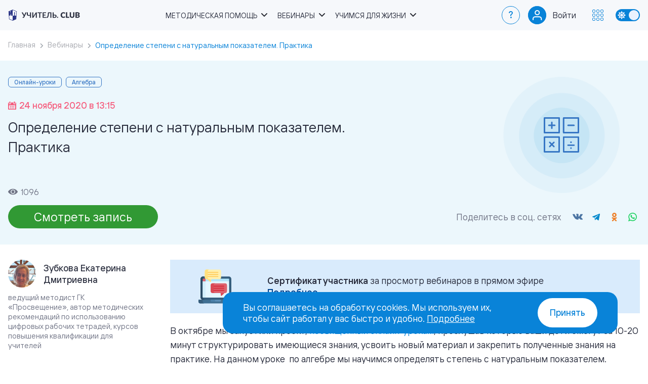

--- FILE ---
content_type: text/html; charset=UTF-8
request_url: https://uchitel.club/events/opredelenie-stepeni-s-naturalnym-pokazatelem-praktika
body_size: 8081
content:
<!DOCTYPE html>
<html lang="ru" prefix="og: http://ogp.me/ns#">
<head>
    <title>Определение степени с натуральным показателем. Практика | Учитель.club</title>
    <meta charset="UTF-8">
    <meta name="viewport" content="width=device-width, initial-scale=1.0">
    <meta name="csrf-token" content="h4tu5hSbjRL1js2CJvEYlsNFlEpemPrT3IU0q0fD">
    <meta name="description" content="Мероприятие из раздела Онлайн-уроки 24.11.2020 – Определение степени с натуральным показателем. Практика доступен для бесплатного просмотра и скачивания с сайта.">
        <meta name="yandex-verification" content="534fc570791e6622" />
    <meta name="yandex-verification" content="7e3eb6cdc89a2dde" />
    <meta name="google-site-verification" content="qcs6enYbxqmTIVu0cePHCFXH6HIZtdXrai79IjVXEBI" />
    <meta property="og:site_name" content="Учитель.club">
    <meta property="og:url" content="https://uchitel.club/events/opredelenie-stepeni-s-naturalnym-pokazatelem-praktika">
    <meta property="og:type" content="website">
    <meta property="og:title" content="Определение степени с натуральным показателем. Практика | Учитель.club">
    <meta property="og:description" content="Мероприятие из раздела Онлайн-уроки 24.11.2020 – Определение степени с натуральным показателем. Практика доступен для бесплатного просмотра и скачивания с сайта.">
    <meta property="og:image" content="https://uchitel.club/apple-touch-icon-180x180.png">
    <meta property="og:image:width" content="180" />
    <meta property="og:image:height" content="180" />
    <link rel="canonical" href="https://uchitel.club/events/opredelenie-stepeni-s-naturalnym-pokazatelem-praktika">
    <link rel="apple-touch-icon" sizes="57x57" href="https://uchitel.club/apple-touch-icon-57x57.png"/>
    <link rel="apple-touch-icon" sizes="57x57" href="https://uchitel.club/apple-touch-icon-60x60.png"/>
    <link rel="apple-touch-icon" sizes="72x72" href="https://uchitel.club/apple-touch-icon-72x72.png"/>
    <link rel="apple-touch-icon" sizes="72x72" href="https://uchitel.club/apple-touch-icon-76x76.png"/>
    <link rel="apple-touch-icon" sizes="114x114" href="https://uchitel.club/apple-touch-icon-114x114.png"/>
    <link rel="apple-touch-icon" sizes="120x120" href="https://uchitel.club/apple-touch-icon-120x120.png"/>
    <link rel="apple-touch-icon" sizes="144x144" href="https://uchitel.club/apple-touch-icon-144x144.png"/>
    <link rel="apple-touch-icon" sizes="152x152" href="https://uchitel.club/apple-touch-icon-152x152.png"/>
    <link rel="apple-touch-icon" sizes="180x180" href="https://uchitel.club/apple-touch-icon-180x180.png"/>
    <link rel="icon" type="image/png" sizes="96x96" href="https://uchitel.club/favicon-96x96.png" />
    <link rel="icon" type="image/png" sizes="32x32" href="https://uchitel.club/favicon-32x32.png" />
    <link rel="icon" type="image/png" sizes="16x16" href="https://uchitel.club/favicon-16x16.png" />
    <link rel="preload" as="style" href="https://uchitel.club/build/assets/app-a40bbc34.css" /><link rel="stylesheet" href="https://uchitel.club/build/assets/app-a40bbc34.css" />        <style >[wire\:loading], [wire\:loading\.delay], [wire\:loading\.inline-block], [wire\:loading\.inline], [wire\:loading\.block], [wire\:loading\.flex], [wire\:loading\.table], [wire\:loading\.grid], [wire\:loading\.inline-flex] {display: none;}[wire\:loading\.delay\.shortest], [wire\:loading\.delay\.shorter], [wire\:loading\.delay\.short], [wire\:loading\.delay\.long], [wire\:loading\.delay\.longer], [wire\:loading\.delay\.longest] {display:none;}[wire\:offline] {display: none;}[wire\:dirty]:not(textarea):not(input):not(select) {display: none;}input:-webkit-autofill, select:-webkit-autofill, textarea:-webkit-autofill {animation-duration: 50000s;animation-name: livewireautofill;}@keyframes livewireautofill { from {} }</style>
    <script>
    function updateTheme() {
        if (!('theme' in localStorage)) {
            if (window.matchMedia && window.matchMedia('(prefers-color-scheme: dark)').matches) {
                localStorage.theme = 'dark';
            } else {
                localStorage.theme = 'light';
            }
        }

        switch (localStorage.theme) {
            case 'dark':
                document.documentElement.classList.add('dark');
                document.documentElement.setAttribute('color-theme', 'dark');
                break;

            case 'light':
                document.documentElement.classList.remove('dark');
                document.documentElement.setAttribute('color-theme', 'light');
                break;
        }
    }

    updateTheme();
</script>
            <!-- Google Tag Manager -->
        <script>(function (w, d, s, l, i) {
                w[l] = w[l] || [];
                w[l].push({
                    'gtm.start':
                        new Date().getTime(), event: 'gtm.js'
                });
                var f = d.getElementsByTagName(s)[0],
                    j = d.createElement(s), dl = l != 'dataLayer' ? '&l=' + l : '';
                j.async = true;
                j.src =
                    'https://www.googletagmanager.com/gtm.js?id=' + i + dl;
                f.parentNode.insertBefore(j, f);
            })(window, document, 'script', 'dataLayer', 'GTM-WLDKF4R');</script>
        <!-- End Google Tag Manager -->
        <!-- Google Tag Manager -->
        <script>(function (w, d, s, l, i) {
                w[l] = w[l] || [];
                w[l].push({
                    'gtm.start':
                        new Date().getTime(), event: 'gtm.js'
                });
                var f = d.getElementsByTagName(s)[0],
                    j = d.createElement(s), dl = l != 'dataLayer' ? '&l=' + l : '';
                j.async = true;
                j.src =
                    'https://www.googletagmanager.com/gtm.js?id=' + i + dl;
                f.parentNode.insertBefore(j, f);
            })(window, document, 'script', 'dataLayer', 'GTM-MZXHZFP');</script>
        <!-- End Google Tag Manager -->
    </head>
<body>
<header class="header">
    <div class="container">
        <a href="https://uchitel.club" class="logo">
            <div class="logo__prosv">
                <svg role="img" aria-label="Логотип Просвещение."><use href="https://uchitel.club/images/logo.svg#logo-prosv"></use></svg>
            </div>
            <div class="logo__prosv-small">
                <svg role="img" aria-label="Логотип Просвещение."><use href="https://uchitel.club/images/logo.svg#logo-prosv-small"></use></svg>
            </div>
            <div class="logo__image">
                <svg role="img" aria-label="Логотип Учитель Клаб."><use href="https://uchitel.club/images/logo.svg#logo"></use></svg>
            </div>
        </a>

        <nav class="nav">
            <ul class="menu">
                <li class="menu__item has-submenu">
                    <span class="menu__link">Методическая помощь</span>
                    <ul class="submenu">
                        <li class="submenu__item"><a href="https://uchitel.club/fgos" class="submenu__link">Работаем по ФОП и ФРП</a></li>
                        <li class="submenu__item"><a href="https://uchitel.club/constructor-profile-school" class="submenu__link">Навигатор профильной школы</a></li>
                        <li class="submenu__item"><a href="https://uchitel.club/workshops-list" class="submenu__link">Методические мастерские</a></li>
                        <li class="submenu__item"><a href="https://uchitel.club/school-workshops-list" class="submenu__link">Мастерские школ</a></li>
                        <li class="submenu__item"><a href="https://uchitel.club/workshops-proaktiv-klassnyh" class="submenu__link">Мастерские классных руководителей</a></li>
                        <li class="submenu__item"><a href="https://uchitel.club/fpu858" class="submenu__link">Федеральный перечень учебников</a></li>
                        <li class="submenu__item"><a href="https://prosv.ru/catalog/metodicheskie-posobiya/?utm_source=uchitelclub&utm_medium=header" target="_blank" class="submenu__link">Рабочие программы</a></li>
                        <li class="submenu__item"><a href="https://uchitel.club/courses" class="submenu__link">Повышение квалификации</a></li>
                        <li class="submenu__item"><a href="https://prosv.ru/umk/?utm_medium=header&utm_source=uchitelclub" target="_blank" class="submenu__link">УМК</a></li>
                        <li class="submenu__item"><a href="https://uchitel.club/vospitatelnaya-rabota" class="submenu__link">Воспитательная работа</a></li>
                    </ul>
                </li>
                <li class="menu__item has-submenu">
                    <span class="menu__link">Вебинары</span>
                    <ul class="submenu">
                        <li class="submenu__item"><a href="https://uchitel.club/webinars" class="submenu__link">Вебинары для педагогов</a></li>
                        <li class="submenu__item"><a href="https://uchitel.club/conferences-list" class="submenu__link">Онлайн-конференции</a></li>
                        <li class="submenu__item"><a href="https://uchitel.club/webinars/roditelskiy-universitet" class="submenu__link">Вебинары для родителей</a></li>
                    </ul>
                </li>
                <li class="menu__item has-submenu">
                    <span class="menu__link">Учимся для жизни</span>
                    <ul class="submenu">
                        <li class="submenu__item"><a href="https://uchitel.club/profskills" class="submenu__link">Профориентация</a></li>
                        <li class="submenu__item"><a href="https://uchitel.club/lifeskills" class="submenu__link">Школа вопросов 21 века</a></li>
                        <li class="submenu__item"><a href="https://uchitel.club/culturalcode" class="submenu__link">Код искусства</a></li>
                        <li class="submenu__item"><a href="https://uchitel.club/vk-meetings" target="_blank" class="submenu__link">Просто детский сад</a></li>
                    </ul>
                </li>
            </ul>
        </nav>

        <div class="nav-wrap">
            <a href="https://prosv.ru/help?utm_source=uchitelclub&utm_medium=header" target="_blank" class="nav-faq">?</a>

            <div class="nav-user">
                                                <div class="nav-user__toggle nav-user__login">
                    <div class="nav-user__icon">
                        <img src="https://uchitel.club/images/icons/user-empty.svg" alt="">
                    </div>
                    <a href="https://uchitel.club/auth/login" class="nav-user__name" rel="nofollow">Войти</a>
                </div>
                            </div>

            <div class="nav-btn">
                <div class="nav-btn__toggle">
                    <svg>
                        <use href="https://uchitel.club/images/icons/icons-nav.svg#icon"></use>
                    </svg>
                </div>
                <div class="nav-dropdown">
                    <div class="nav-dropdown__header">Сайты и проекты</div>
                    <div class="nav-dropdown-close"></div>
                    <div class="nav-dropdown__list">
                        <a href="https://prosv.ru/?utm_source=uchitel.club&utm_medium=top-menu" class="nav-dropdown__link" target="_blank">
                            <div class="nav-dropdown__logo"><img src="https://uchitel.club/images/logos/logo-prosv-s.svg" alt=""></div>
                            <div class="nav-dropdown__title">Издательство <br>«Просвещение»</div>
                        </a>
                        <a href="https://prosv.ru/catalog-all/?utm_source=uchitel.club&utm_medium=top-menu" class="nav-dropdown__link" target="_blank">
                            <div class="nav-dropdown__logo"><img src="https://uchitel.club/images/logos/logo-shop-s.svg" alt=""></div>
                            <div class="nav-dropdown__title">Каталог</div>
                        </a>
                        <a href="https://lecta.ru/?utm_source=uchitel.club&utm_medium=top-menu" class="nav-dropdown__link" target="_blank">
                            <div class="nav-dropdown__logo"><img src="https://uchitel.club/images/logos/logo-lecta-s.svg" alt=""></div>
                            <div class="nav-dropdown__title">Образовательная <br>платформа <br>LECTA</div>
                        </a>
                        <a href="https://academy.prosv.ru?utm_source=uchitel.club&utm_medium=top-menu" class="nav-dropdown__link" target="_blank">
                            <div class="nav-dropdown__logo"><img src="https://uchitel.club/images/logos/logo-academ-s.svg" alt=""></div>
                            <div class="nav-dropdown__title">Академия <br>«Просвещение»</div>
                        </a>
                        <a href="https://parents.university/?utm_source=uchitel.club&utm_medium=top-menu" class="nav-dropdown__link" target="_blank">
                            <div class="nav-dropdown__logo"><img src="https://uchitel.club/images/logos/logo-parents-s.svg" alt=""></div>
                            <div class="nav-dropdown__title">Родительский <br>университет</div>
                        </a>
                        <a href="https://rutube.ru/channel/15963321/?utm_source=uchitel.club&utm_medium=top-menu" class="nav-dropdown__link" target="_blank" rel="nofollow">
                            <div class="nav-dropdown__logo"><img src="https://uchitel.club/images/logos/logo-video-s.svg" alt=""></div>
                            <div class="nav-dropdown__title">Просвещение. <br>Поддержка</div>
                        </a>
                        <a href="https://safetylesson.prosv.ru/?utm_source=uchitel.club&utm_medium=top-menu" class="nav-dropdown__link" target="_blank">
                            <div class="nav-dropdown__logo"><img src="https://uchitel.club/images/logos/logo-safetylesson-s.svg" alt=""></div>
                            <div class="nav-dropdown__title">Урок <br>безопасности</div>
                        </a>
                        <a href="https://chemistry.prosv.ru/?utm_source=uchitel.club&utm_medium=top-menu" class="nav-dropdown__link" target="_blank">
                            <div class="nav-dropdown__logo"><img src="https://uchitel.club/images/logos/logo-chemistry-s.svg" alt=""></div>
                            <div class="nav-dropdown__title">Химический <br>диктант</div>
                        </a>
                        <a href="https://pobeda.prosv.ru?utm_source=uchitel.club&utm_medium=top-menu" class="nav-dropdown__link" target="_blank">
                            <div class="nav-dropdown__logo"><img src="https://uchitel.club/images/logos/logo-pobeda-s.svg" alt=""></div>
                            <div class="nav-dropdown__title">Наша<br>Победа</div>
                        </a>
                    </div>
                </div>
            </div>

            <div class="theme-toggle">
                <span class="theme-toggle__item"></span>
            </div>

            <div class="mobile-menu"></div>
        </div>

        <div class="mobile-close"></div>
    </div>
</header>
<main>
    <section class="section-breadcumbs">
    <div class="container">
        <ul itemscope itemtype="https://schema.org/BreadcrumbList" class="breadcrumbs">
            <li itemprop="itemListElement" itemscope itemtype="https://schema.org/ListItem" class="breadcrumbs__item">
                <a itemprop="item" href="https://uchitel.club" class="breadcrumbs__link"><span class="breadcrumbs__text" itemprop="name">Главная</span></a>
                <meta itemprop="position" content="1">
            </li>
                                                                        <li itemprop="itemListElement" itemscope itemtype="https://schema.org/ListItem" class="breadcrumbs__item">
                            <a itemprop="item" href="https://uchitel.club/webinars" class="breadcrumbs__link"><span class="breadcrumbs__text" itemprop="name">Вебинары</span></a>
                            <meta itemprop="position" content="2">
                        </li>
                                                                                                                        <li itemprop="itemListElement" itemscope itemtype="https://schema.org/ListItem" class="breadcrumbs__item active">
                            <span class="breadcrumbs__text" itemprop="name">Определение степени с натуральным показателем. Практика</span>
                            <meta itemprop="position" content="3" />
                        </li>
                                                        </ul>
    </div>
</section>
        <section id="caption-section" class="event-header" itemscope itemtype="http://schema.org/Event">
        <div class="container">
            <div class="event-header__description" itemprop="description" content="Мероприятие из раздела Онлайн-уроки 24.11.2020 – Определение степени с натуральным показателем. Практика доступен для бесплатного просмотра и скачивания с сайта.">
                <!--noindex-->
                    <div class="event-header__tag">
                        <div class="event-header__tag-item">Онлайн-уроки</div>
                                                    <div class="event-header__tag-item">Алгебра</div>
                                                                    </div>
                <!--/noindex-->
                <div class="event-header__date">
                    <svg class="event-header__date-icon" xmlns="http://www.w3.org/2000/svg" viewBox="0 0 14 14"><path d="M12.716 13.999H1.283c-.709 0-1.283-.57-1.283-1.263V2.811c0-.68.562-1.233 1.246-1.254v1.694c0 .766.635 1.382 1.418 1.382h.894c.783 0 1.426-.616 1.426-1.382v-1.7h4.031v1.7c0 .766.644 1.382 1.427 1.382h.894c.783 0 1.418-.616 1.418-1.382V1.557c.684.021 1.246.574 1.246 1.254v9.925c0 .692-.576 1.263-1.284 1.263zm-.378-7.007c0-.3-.248-.543-.555-.543H2.192a.549.549 0 0 0-.555.543v5.126c0 .3.248.543.555.543h9.591a.549.549 0 0 0 .555-.543V6.992zm-1.937 4.928H9.267a.322.322 0 0 1-.325-.318v-1.109c0-.175.146-.317.325-.317h1.134c.179 0 .325.142.325.317v1.109a.322.322 0 0 1-.325.318zm0-2.771H9.267a.321.321 0 0 1-.325-.317v-1.11a.32.32 0 0 1 .325-.317h1.134a.32.32 0 0 1 .325.317v1.11a.321.321 0 0 1-.325.317zM7.567 11.92H6.433a.322.322 0 0 1-.325-.318v-1.109c0-.175.146-.317.325-.317h1.134c.179 0 .325.142.325.317v1.109a.322.322 0 0 1-.325.318zm0-2.771H6.433a.321.321 0 0 1-.325-.317v-1.11a.32.32 0 0 1 .325-.317h1.134a.32.32 0 0 1 .325.317v1.11a.321.321 0 0 1-.325.317zM4.732 11.92H3.598a.32.32 0 0 1-.324-.318v-1.109a.32.32 0 0 1 .324-.317h1.134c.18 0 .326.142.326.317v1.109a.322.322 0 0 1-.326.318zm0-2.771H3.598a.32.32 0 0 1-.324-.317v-1.11a.32.32 0 0 1 .324-.317h1.134c.18 0 .326.141.326.317v1.11a.322.322 0 0 1-.326.317zm6.583-5.424h-.885a.48.48 0 0 1-.486-.475V.474a.48.48 0 0 1 .486-.475h.885a.48.48 0 0 1 .486.475V3.25a.48.48 0 0 1-.486.475zm-7.77 0h-.884a.48.48 0 0 1-.487-.475V.474a.48.48 0 0 1 .487-.475h.884a.48.48 0 0 1 .486.475V3.25a.48.48 0 0 1-.486.475z"/></svg>
                    <span class="event-header__date-title" itemprop="startDate" content="2020-11-24T13:15:00">24 ноября 2020 в 13:15</span>
                </div>
                <h1 itemprop="name">Определение степени с натуральным показателем. Практика</h1>
                <div class="event-header__views">
                    <svg class="event-header__views-icon" xmlns="http://www.w3.org/2000/svg" viewBox="0 0 18 11"><path fill-rule="evenodd" clip-rule="evenodd" d="M9 0c3.744 0 7.031 1.913 8.792 4.772a1.387 1.387 0 0 1 0 1.456C16.032 9.087 12.744 11 9 11 5.256 11 1.969 9.088.208 6.228a1.388 1.388 0 0 1 0-1.456C1.968 1.913 5.256 0 9 0ZM6.639 8.88c.699.447 1.52.685 2.361.685.558 0 1.111-.104 1.627-.309a4.266 4.266 0 0 0 1.379-.88c.395-.378.708-.827.921-1.32a3.911 3.911 0 0 0-.393-3.815 4.215 4.215 0 0 0-1.908-1.497 4.43 4.43 0 0 0-2.455-.231 4.313 4.313 0 0 0-2.176 1.112c-.595.569-1 1.293-1.163 2.082a3.901 3.901 0 0 0 .241 2.349A4.11 4.11 0 0 0 6.64 8.88Zm2.335-.6a2.807 2.807 0 1 0 0-5.613 2.807 2.807 0 0 0 0 5.613Z"/></svg>
                    <span class="event-header__views-title">1096</span>
                </div>
                <div class="event-header__bottom">
                    <div class="event-header__buttons" xmlns:wire="http://www.w3.org/1999/xhtml">
                        <a class="btn btn--success" href="#video" data-scroll="#video">
                <span class="btn__title">Смотреть запись</span>
            </a>
            
    </div>

                    <div class="event-header__social">
                        <div class="event-header__social-title">Поделитесь в соц. сетях</div>
                        <div class="social-share mat-social__block-icons">
    <div class="social-share__container">
        <ul class="social-share__list">
                            <li class="social-share__item social-share__item_service_vkontakte">
                    <a onclick="return !window.open(this.href, 'vkontakte', 'width=535,height=300')" class="social-share__link" href="https://vk.com/share.php?url=https%3A%2F%2Fuchitel.club%2Fevents%2Fopredelenie-stepeni-s-naturalnym-pokazatelem-praktika&amp;title=%D0%9E%D0%BF%D1%80%D0%B5%D0%B4%D0%B5%D0%BB%D0%B5%D0%BD%D0%B8%D0%B5+%D1%81%D1%82%D0%B5%D0%BF%D0%B5%D0%BD%D0%B8+%D1%81+%D0%BD%D0%B0%D1%82%D1%83%D1%80%D0%B0%D0%BB%D1%8C%D0%BD%D1%8B%D0%BC+%D0%BF%D0%BE%D0%BA%D0%B0%D0%B7%D0%B0%D1%82%D0%B5%D0%BB%D0%B5%D0%BC.+%D0%9F%D1%80%D0%B0%D0%BA%D1%82%D0%B8%D0%BA%D0%B0" rel="nofollow noopener" target="_blank">
                        <span class="social-share__badge">
                            <span class="social-share__icon"></span>
                        </span>
                    </a>
                </li>
                            <li class="social-share__item social-share__item_service_telegram">
                    <a onclick="return !window.open(this.href, 'telegram', 'width=535,height=300')" class="social-share__link" href="https://t.me/share/url?url=https%3A%2F%2Fuchitel.club%2Fevents%2Fopredelenie-stepeni-s-naturalnym-pokazatelem-praktika&amp;text=%D0%9E%D0%BF%D1%80%D0%B5%D0%B4%D0%B5%D0%BB%D0%B5%D0%BD%D0%B8%D0%B5+%D1%81%D1%82%D0%B5%D0%BF%D0%B5%D0%BD%D0%B8+%D1%81+%D0%BD%D0%B0%D1%82%D1%83%D1%80%D0%B0%D0%BB%D1%8C%D0%BD%D1%8B%D0%BC+%D0%BF%D0%BE%D0%BA%D0%B0%D0%B7%D0%B0%D1%82%D0%B5%D0%BB%D0%B5%D0%BC.+%D0%9F%D1%80%D0%B0%D0%BA%D1%82%D0%B8%D0%BA%D0%B0" rel="nofollow noopener" target="_blank">
                        <span class="social-share__badge">
                            <span class="social-share__icon"></span>
                        </span>
                    </a>
                </li>
                            <li class="social-share__item social-share__item_service_odnoklassniki">
                    <a onclick="return !window.open(this.href, 'odnoklassniki', 'width=535,height=300')" class="social-share__link" href="https://connect.ok.ru/offer?url=https%3A%2F%2Fuchitel.club%2Fevents%2Fopredelenie-stepeni-s-naturalnym-pokazatelem-praktika&amp;title=%D0%9E%D0%BF%D1%80%D0%B5%D0%B4%D0%B5%D0%BB%D0%B5%D0%BD%D0%B8%D0%B5+%D1%81%D1%82%D0%B5%D0%BF%D0%B5%D0%BD%D0%B8+%D1%81+%D0%BD%D0%B0%D1%82%D1%83%D1%80%D0%B0%D0%BB%D1%8C%D0%BD%D1%8B%D0%BC+%D0%BF%D0%BE%D0%BA%D0%B0%D0%B7%D0%B0%D1%82%D0%B5%D0%BB%D0%B5%D0%BC.+%D0%9F%D1%80%D0%B0%D0%BA%D1%82%D0%B8%D0%BA%D0%B0" rel="nofollow noopener" target="_blank">
                        <span class="social-share__badge">
                            <span class="social-share__icon"></span>
                        </span>
                    </a>
                </li>
                            <li class="social-share__item social-share__item_service_whatsapp">
                    <a onclick="return !window.open(this.href, 'whatsapp', 'width=535,height=300')" class="social-share__link" href="https://api.whatsapp.com/send?text=%D0%9E%D0%BF%D1%80%D0%B5%D0%B4%D0%B5%D0%BB%D0%B5%D0%BD%D0%B8%D0%B5+%D1%81%D1%82%D0%B5%D0%BF%D0%B5%D0%BD%D0%B8+%D1%81+%D0%BD%D0%B0%D1%82%D1%83%D1%80%D0%B0%D0%BB%D1%8C%D0%BD%D1%8B%D0%BC+%D0%BF%D0%BE%D0%BA%D0%B0%D0%B7%D0%B0%D1%82%D0%B5%D0%BB%D0%B5%D0%BC.+%D0%9F%D1%80%D0%B0%D0%BA%D1%82%D0%B8%D0%BA%D0%B0 https%3A%2F%2Fuchitel.club%2Fevents%2Fopredelenie-stepeni-s-naturalnym-pokazatelem-praktika" rel="nofollow noopener" target="_blank">
                        <span class="social-share__badge">
                            <span class="social-share__icon"></span>
                        </span>
                    </a>
                </li>
                    </ul>
    </div>
</div>

                    </div>
                </div>

                            </div>
            <div class="event-header__image">
                <svg class="event-header__image-icon"><use href="https://uchitel.club/images/icons/icons-subject.svg?v1#icon-subject-algebra"></use></svg>
            </div>
        </div>
    </section>

    <div class="material-content">
        <div class="container content-sidebar clearfix">
                            <aside class="aside-author-section" aria-label="speakers">
                                            <div class="aside-author">
                                                            <div class="aside-author__image" style="background-image: url(https://events.prosv.ru/uploads/2025/03/thumb-OGXkdnpBNSHibotgPDe2QMo29PDY6mLhaZl61sP6.jpg)"></div>
                                                        <div class="aside-author__block-text">
                                <div class="aside-author__name">Зубкова Екатерина Дмитриевна</div>
                            </div>
                            <div class="aside-author__desc">ведущий методист ГК «Просвещение», автор методических рекомендаций по использованию цифровых рабочих тетрадей, курсов повышения квалификации для учителей</div>
                        </div>
                                    </aside>
                        <div class="article-section">
                    <div class="event-insert event-insert--type--certificate">
    <div class="event-insert__wrap">
                    <img src="https://uchitel.club/uploads/2025/03/xsUmuGktWXhF57Z4PLPkSN7iE6EZsUfcHho4csAt.svg" class="event-insert__img" alt="">
        
        <div class="event-insert__info">
                        <div class="event-insert__text"><strong>Сертификат участника</strong> за&nbsp;просмотр вебинаров в&nbsp;прямом эфире <br><a href="https://prosv.ru/help/vebinary-kursy-konferencii/#kak_poluchit_sertifikat_uchastnika_" target="_blank">Подробнее</a></div>
        </div>
    </div>
</div>

                <article class="mat-article mat-article__text">
                    <div id="detailText" itemprop="description">
                        <p>В октябре мы запустили проект, <a href="https://uchitel.club/online-lessons/">посвященный онлайн-урокам</a>, прослушав которые ваши дети смогут за 10-20 минут структурировать имеющиеся знания, усвоить новый материал и закрепить полученные знания на практике. На данном уроке &nbsp;по алгебре мы научимся определять степень с натуральным показателем.</p>
                    </div>

                                                                        <div class="mat-article__yt-video" id="video">
                                <iframe src="https://youtube.com/embed/GQGPqVhsrqc" style="border: none" allow="accelerometer; clipboard-write; encrypted-media; gyroscope; picture-in-picture" allowfullscreen title=""></iframe>
                            </div>
                        
                                                            </article>

                <div class="event-insert event-insert--type--warning">
    <div class="event-insert__wrap">
                    <svg class="event-insert__img" style="fill: #4d88ce">
                <use href="https://uchitel.club/images/icons/icons-sprite.svg#ico-warning"></use>
            </svg>
        
        <div class="event-insert__info">
                        <div class="event-insert__text"><strong>Скидка 15%</strong> участникам онлайн-мероприятий на весь ассортимент в <a href="https://prosv.ru/catalog-all/?utm_source=uchitel.club&utm_medium=webinar-page">каталоге</a> по промокоду <strong style="color:#f6597a;">webprosv</strong>.</div>
        </div>
    </div>
</div>

                
                                <div class="mat-social">
                    <div class="mat-social__row">
                        <div class="mat-social__text">Поделитесь в соц.сетях</div>
                        <div class="social-share mat-social__block-icons">
    <div class="social-share__container">
        <ul class="social-share__list">
                            <li class="social-share__item social-share__item_service_vkontakte">
                    <a onclick="return !window.open(this.href, 'vkontakte', 'width=535,height=300')" class="social-share__link" href="https://vk.com/share.php?url=https%3A%2F%2Fuchitel.club%2Fevents%2Fopredelenie-stepeni-s-naturalnym-pokazatelem-praktika&amp;title=%D0%9E%D0%BF%D1%80%D0%B5%D0%B4%D0%B5%D0%BB%D0%B5%D0%BD%D0%B8%D0%B5+%D1%81%D1%82%D0%B5%D0%BF%D0%B5%D0%BD%D0%B8+%D1%81+%D0%BD%D0%B0%D1%82%D1%83%D1%80%D0%B0%D0%BB%D1%8C%D0%BD%D1%8B%D0%BC+%D0%BF%D0%BE%D0%BA%D0%B0%D0%B7%D0%B0%D1%82%D0%B5%D0%BB%D0%B5%D0%BC.+%D0%9F%D1%80%D0%B0%D0%BA%D1%82%D0%B8%D0%BA%D0%B0" rel="nofollow noopener" target="_blank">
                        <span class="social-share__badge">
                            <span class="social-share__icon"></span>
                        </span>
                    </a>
                </li>
                            <li class="social-share__item social-share__item_service_telegram">
                    <a onclick="return !window.open(this.href, 'telegram', 'width=535,height=300')" class="social-share__link" href="https://t.me/share/url?url=https%3A%2F%2Fuchitel.club%2Fevents%2Fopredelenie-stepeni-s-naturalnym-pokazatelem-praktika&amp;text=%D0%9E%D0%BF%D1%80%D0%B5%D0%B4%D0%B5%D0%BB%D0%B5%D0%BD%D0%B8%D0%B5+%D1%81%D1%82%D0%B5%D0%BF%D0%B5%D0%BD%D0%B8+%D1%81+%D0%BD%D0%B0%D1%82%D1%83%D1%80%D0%B0%D0%BB%D1%8C%D0%BD%D1%8B%D0%BC+%D0%BF%D0%BE%D0%BA%D0%B0%D0%B7%D0%B0%D1%82%D0%B5%D0%BB%D0%B5%D0%BC.+%D0%9F%D1%80%D0%B0%D0%BA%D1%82%D0%B8%D0%BA%D0%B0" rel="nofollow noopener" target="_blank">
                        <span class="social-share__badge">
                            <span class="social-share__icon"></span>
                        </span>
                    </a>
                </li>
                            <li class="social-share__item social-share__item_service_odnoklassniki">
                    <a onclick="return !window.open(this.href, 'odnoklassniki', 'width=535,height=300')" class="social-share__link" href="https://connect.ok.ru/offer?url=https%3A%2F%2Fuchitel.club%2Fevents%2Fopredelenie-stepeni-s-naturalnym-pokazatelem-praktika&amp;title=%D0%9E%D0%BF%D1%80%D0%B5%D0%B4%D0%B5%D0%BB%D0%B5%D0%BD%D0%B8%D0%B5+%D1%81%D1%82%D0%B5%D0%BF%D0%B5%D0%BD%D0%B8+%D1%81+%D0%BD%D0%B0%D1%82%D1%83%D1%80%D0%B0%D0%BB%D1%8C%D0%BD%D1%8B%D0%BC+%D0%BF%D0%BE%D0%BA%D0%B0%D0%B7%D0%B0%D1%82%D0%B5%D0%BB%D0%B5%D0%BC.+%D0%9F%D1%80%D0%B0%D0%BA%D1%82%D0%B8%D0%BA%D0%B0" rel="nofollow noopener" target="_blank">
                        <span class="social-share__badge">
                            <span class="social-share__icon"></span>
                        </span>
                    </a>
                </li>
                            <li class="social-share__item social-share__item_service_whatsapp">
                    <a onclick="return !window.open(this.href, 'whatsapp', 'width=535,height=300')" class="social-share__link" href="https://api.whatsapp.com/send?text=%D0%9E%D0%BF%D1%80%D0%B5%D0%B4%D0%B5%D0%BB%D0%B5%D0%BD%D0%B8%D0%B5+%D1%81%D1%82%D0%B5%D0%BF%D0%B5%D0%BD%D0%B8+%D1%81+%D0%BD%D0%B0%D1%82%D1%83%D1%80%D0%B0%D0%BB%D1%8C%D0%BD%D1%8B%D0%BC+%D0%BF%D0%BE%D0%BA%D0%B0%D0%B7%D0%B0%D1%82%D0%B5%D0%BB%D0%B5%D0%BC.+%D0%9F%D1%80%D0%B0%D0%BA%D1%82%D0%B8%D0%BA%D0%B0 https%3A%2F%2Fuchitel.club%2Fevents%2Fopredelenie-stepeni-s-naturalnym-pokazatelem-praktika" rel="nofollow noopener" target="_blank">
                        <span class="social-share__badge">
                            <span class="social-share__icon"></span>
                        </span>
                    </a>
                </li>
                    </ul>
    </div>
</div>

                    </div>
                </div>
            </div>

            <aside class="aside-section" data-grid="block-2" aria-label="references">
                <div class="aside-dopmat">
                                    </div>
            </aside>
        </div>
    </div>
    <div id="error" class="modal-overlay">
        <div class="modal">
            <div class="modal__body">
                <div class="modal__close" data-close></div>
                <div class="modal__content">
                    <div class="modal__text">
                        <h3 class="modal__title">Не удалось зарегистрироваться</h3>
                        <p>Попробуйте позже или обновите страницу</p>

                        <div class="modal__footer">
                            <span onclick="location.reload()" class="modal__btn">Обновить страницу</span>
                            <span data-close class="modal__btn modal__btn_border">Закрыть</span>
                        </div>
                    </div>
                </div>
            </div>
        </div>
    </div>
        <div id="login" class="modal-overlay">
        <div class="modal">
            <div class="modal__body">
                <div class="modal__close" data-close></div>
                <div class="modal__content">
                    <div class="modal__text">
                        <h3 class="modal__title">Условия участия</h3>
                        <p>Для участия в мероприятии требуется авторизация на сайте</p>

                        <div class="modal__footer">
                            <a href="https://uchitel.club/auth/login" class="modal__btn">Войти и зарегистрироваться</a>
                            <span data-close class="modal__btn modal__btn_border">Закрыть</span>
                        </div>
                    </div>
                </div>
            </div>
        </div>
    </div>
            <div id="login-certificate" class="modal-overlay">
        <div class="modal">
            <div class="modal__body">
                <div class="modal__close" data-close></div>
                <div class="modal__content">
                    <div class="modal__text">
                        <h3 class="modal__title">Условия получения сертификата</h3>
                        <p>Для получения стерификата требуется авторизация на сайте</p>

                        <div class="modal__footer">
                            <a href="https://uchitel.club/auth/login" class="modal__btn">Войти и зарегистрироваться</a>
                            <span data-close class="modal__btn modal__btn_border">Закрыть</span>
                        </div>
                    </div>
                </div>
            </div>
        </div>
    </div>
            </main>
<footer class="footer">
    <div class="container">
        <div class="contacts" id="contacts">
            <h3>Мы всегда на связи!</h3>
            <div class="contacts__sub">Чего-то не хватает? Не можете найти важную тему или ответ на свой вопрос? <a href="https://prosv.ru/help/?utm_source=uchitelclub&utm_medium=footer#form" target="_blank">Напишите нам</a>. </div>
            <div class="contact-list">
                <div class="contact">
                    <div class="contact__logo">
                        <a href="https://prosv.ru/" target="_blank"><img src="https://uchitel.club/images/logos/logo-prosv.svg" alt=""></a>
                    </div>
                </div>
            </div>
        </div>
        <div class="copyright">
            <div class="copyright__item">© АО «Издательство «Просвещение»</div>
            <div class="copyright__item copyright__item--links">
                <span class="copyright__link"><a href="https://prosv.ru/help?utm_source=uchitelclub&utm_medium=footer" target="_blank">Поддержка</a></span>
                <span class="copyright__link"><a href="https://prosv.ru/legal/personal-dan/?utm_source=uchitelclub&utm_medium=footer" target="_blank">Политика обработки персональных данных</a></span>
                <span class="copyright__link"><a href="https://prosv.ru/legal/agreement/?utm_source=uchitelclub&utm_medium=footer" target="_blank">Пользовательское соглашение</a></span>
                <span class="copyright__link"><a href="https://prosv.ru/legal/cookies/?utm_source=uchitelclub&utm_medium=footer" target="_blank">Политика обработки cookies</a></span>
            </div>
        </div>
    </div>

    <div class="cookies">
        <p>Вы&nbsp;соглашаетесь на&nbsp;обработку cookies. Мы&nbsp;используем&nbsp;их, чтобы сайт работал у&nbsp;вас быстро и&nbsp;удобно. <a href="https://prosv.ru/legal/cookies/" target="_blank">Подробнее</a></p>
        <button type="button" class="btn btn--light cookies-submit">Принять</button>
    </div>
</footer>

<div id="access" class="modal-overlay">
    <div class="modal">
        <div class="modal__body">
            <div class="modal__close" data-close></div>
            <div class="modal__content">
                <div class="modal__text">
                    <h3 class="modal__title">Пожалуйста, авторизуйтесь</h3>
                    <p>Для доступа к материалам требуется авторизация на сайте</p>

                    <div class="modal__footer">
                        <a href="https://uchitel.club/auth/login" class="modal__btn modal__btn_wide">Войти</a>
                    </div>
                </div>
            </div>
        </div>
    </div>
</div>

<script>
    (function(d){
        const cookiesBlock = d.querySelector('.cookies');
        const cookiesSubmit = d.querySelector('.cookies-submit');

        if (localStorage.getItem('cookiesAccepted')) {
            cookiesBlock.style.display = 'none';
        }

        cookiesSubmit.addEventListener('click', function() {
            cookiesBlock.style.display = 'none';
            localStorage.setItem('cookiesAccepted', 'true');
        });
    })(document);
</script>

<link rel="modulepreload" href="https://uchitel.club/build/assets/app-d93ba685.js" /><link rel="modulepreload" href="https://uchitel.club/build/assets/splideFilter-736e1d28.js" /><script type="module" src="https://uchitel.club/build/assets/app-d93ba685.js"></script>    <script src="/livewire/livewire.js?id=90730a3b0e7144480175" data-turbo-eval="false" data-turbolinks-eval="false" ></script><script data-turbo-eval="false" data-turbolinks-eval="false" >window.livewire = new Livewire();window.Livewire = window.livewire;window.livewire_app_url = '';window.livewire_token = 'h4tu5hSbjRL1js2CJvEYlsNFlEpemPrT3IU0q0fD';window.deferLoadingAlpine = function (callback) {window.addEventListener('livewire:load', function () {callback();});};let started = false;window.addEventListener('alpine:initializing', function () {if (! started) {window.livewire.start();started = true;}});document.addEventListener("DOMContentLoaded", function () {if (! started) {window.livewire.start();started = true;}});</script>

    <!-- Google Tag Manager (noscript) -->
    <noscript>
        <iframe src="https://www.googletagmanager.com/ns.html?id=GTM-WLDKF4R" height="0" width="0"
                style="display:none;visibility:hidden" title="Google Tag Manager"></iframe>
    </noscript>
    <!-- End Google Tag Manager (noscript) -->
    <!-- Google Tag Manager (noscript) -->
    <noscript>
        <iframe src="https://www.googletagmanager.com/ns.html?id=GTM-MZXHZFP" height="0" width="0"
                style="display:none;visibility:hidden" title="Google Tag Manager"></iframe>
    </noscript>
    <!-- End Google Tag Manager (noscript) -->
</body>
</html>


--- FILE ---
content_type: text/css
request_url: https://uchitel.club/build/assets/app-a40bbc34.css
body_size: 85231
content:
.splide__container{box-sizing:border-box;position:relative}.splide__list{-webkit-backface-visibility:hidden;backface-visibility:hidden;display:-ms-flexbox;display:flex;height:100%;margin:0!important;padding:0!important;transform-style:preserve-3d}.splide.is-initialized:not(.is-active) .splide__list{display:block}.splide__pagination{-ms-flex-align:center;align-items:center;display:-ms-flexbox;display:flex;-ms-flex-wrap:wrap;flex-wrap:wrap;-ms-flex-pack:center;justify-content:center;margin:0;pointer-events:none}.splide__pagination li{display:inline-block;line-height:1;list-style-type:none;margin:0;pointer-events:auto}.splide__progress__bar{width:0}.splide{outline:none;position:relative;visibility:hidden}.splide.is-initialized,.splide.is-rendered{visibility:visible}.splide__slide{-webkit-backface-visibility:hidden;backface-visibility:hidden;box-sizing:border-box;-ms-flex-negative:0;flex-shrink:0;list-style-type:none!important;margin:0;outline:none;position:relative}.splide__slide img{vertical-align:bottom}.splide__slider{position:relative}.splide__spinner{animation:splide-loading 1s linear infinite;border:2px solid #999;border-left-color:transparent;border-radius:50%;bottom:0;contain:strict;display:inline-block;height:20px;left:0;margin:auto;position:absolute;right:0;top:0;width:20px}.splide__track{overflow:hidden;position:relative;z-index:0}@keyframes splide-loading{0%{transform:rotate(0)}to{transform:rotate(1turn)}}.splide--draggable>.splide__slider>.splide__track,.splide--draggable>.splide__track{-webkit-user-select:none;-ms-user-select:none;user-select:none}.splide--fade>.splide__slider>.splide__track>.splide__list,.splide--fade>.splide__track>.splide__list{display:block}.splide--fade>.splide__slider>.splide__track>.splide__list>.splide__slide,.splide--fade>.splide__track>.splide__list>.splide__slide{left:0;opacity:0;position:absolute;top:0;z-index:0}.splide--fade>.splide__slider>.splide__track>.splide__list>.splide__slide.is-active,.splide--fade>.splide__track>.splide__list>.splide__slide.is-active{opacity:1;position:relative;z-index:1}.splide--rtl{direction:rtl}.splide--ttb.is-active>.splide__slider>.splide__track>.splide__list,.splide--ttb.is-active>.splide__track>.splide__list{display:block}.splide__arrow{-ms-flex-align:center;align-items:center;background:#ccc;border:0;border-radius:50%;cursor:pointer;display:-ms-flexbox;display:flex;height:2em;-ms-flex-pack:center;justify-content:center;opacity:.7;padding:0;position:absolute;top:50%;transform:translateY(-50%);width:2em;z-index:1}.splide__arrow svg{fill:#000;height:1.2em;width:1.2em}.splide__arrow:hover{opacity:.9}.splide__arrow:focus{outline:none}.splide__arrow--prev{left:1em}.splide__arrow--prev svg{transform:scaleX(-1)}.splide__arrow--next{right:1em}.splide__pagination{bottom:.5em;left:0;padding:0 1em;position:absolute;right:0;z-index:1}.splide__pagination__page{background:#ccc;border:0;border-radius:50%;display:inline-block;height:8px;margin:3px;opacity:.7;padding:0;transition:transform .2s linear;width:8px}.splide__pagination__page.is-active{background:#fff;transform:scale(1.4)}.splide__pagination__page:hover{cursor:pointer;opacity:.9}.splide__pagination__page:focus{outline:none}.splide__progress__bar{background:#ccc;height:3px}.splide--nav>.splide__slider>.splide__track>.splide__list>.splide__slide,.splide--nav>.splide__track>.splide__list>.splide__slide{border:3px solid transparent;cursor:pointer}.splide--nav>.splide__slider>.splide__track>.splide__list>.splide__slide.is-active,.splide--nav>.splide__track>.splide__list>.splide__slide.is-active{border:3px solid #000}.splide--nav>.splide__slider>.splide__track>.splide__list>.splide__slide:focus,.splide--nav>.splide__track>.splide__list>.splide__slide:focus{outline:none}.splide--rtl>.splide__arrows .splide__arrow--prev,.splide--rtl>.splide__slider>.splide__track>.splide__arrows .splide__arrow--prev,.splide--rtl>.splide__track>.splide__arrows .splide__arrow--prev{left:auto;right:1em}.splide--rtl>.splide__arrows .splide__arrow--prev svg,.splide--rtl>.splide__slider>.splide__track>.splide__arrows .splide__arrow--prev svg,.splide--rtl>.splide__track>.splide__arrows .splide__arrow--prev svg{transform:scaleX(1)}.splide--rtl>.splide__arrows .splide__arrow--next,.splide--rtl>.splide__slider>.splide__track>.splide__arrows .splide__arrow--next,.splide--rtl>.splide__track>.splide__arrows .splide__arrow--next{left:1em;right:auto}.splide--rtl>.splide__arrows .splide__arrow--next svg,.splide--rtl>.splide__slider>.splide__track>.splide__arrows .splide__arrow--next svg,.splide--rtl>.splide__track>.splide__arrows .splide__arrow--next svg{transform:scaleX(-1)}.splide--ttb>.splide__arrows .splide__arrow,.splide--ttb>.splide__slider>.splide__track>.splide__arrows .splide__arrow,.splide--ttb>.splide__track>.splide__arrows .splide__arrow{left:50%;transform:translate(-50%)}.splide--ttb>.splide__arrows .splide__arrow--prev,.splide--ttb>.splide__slider>.splide__track>.splide__arrows .splide__arrow--prev,.splide--ttb>.splide__track>.splide__arrows .splide__arrow--prev{top:1em}.splide--ttb>.splide__arrows .splide__arrow--prev svg,.splide--ttb>.splide__slider>.splide__track>.splide__arrows .splide__arrow--prev svg,.splide--ttb>.splide__track>.splide__arrows .splide__arrow--prev svg{transform:rotate(-90deg)}.splide--ttb>.splide__arrows .splide__arrow--next,.splide--ttb>.splide__slider>.splide__track>.splide__arrows .splide__arrow--next,.splide--ttb>.splide__track>.splide__arrows .splide__arrow--next{bottom:1em;top:auto}.splide--ttb>.splide__arrows .splide__arrow--next svg,.splide--ttb>.splide__slider>.splide__track>.splide__arrows .splide__arrow--next svg,.splide--ttb>.splide__track>.splide__arrows .splide__arrow--next svg{transform:rotate(90deg)}.splide--ttb>.splide__pagination,.splide--ttb>.splide__slider>.splide__pagination{bottom:0;display:-ms-flexbox;display:flex;-ms-flex-direction:column;flex-direction:column;left:auto;padding:1em 0;right:.5em;top:0}:root{--prosv-white: #fff;--prosv-white75: hsla(0, 0%, 100%, .75);--prosv-white50: hsla(0, 0%, 100%, .5);--prosv-white25: hsla(0, 0%, 100%, .25);--prosv-white10: hsla(0, 0%, 100%, .1);--prosv-black: #000;--prosv-black75: rgba(0, 0, 0, .75);--prosv-black50: rgba(0, 0, 0, .5);--prosv-black25: rgba(0, 0, 0, .25);--prosv-black10: rgba(0, 0, 0, .1);--prosv-blackSecondary: #3d3f44;--prosv-interface900: #292d3d;--prosv-interface750: #545764;--prosv-interface500: #7f818b;--prosv-interface250: #a9abb1;--prosv-interface100: #d4d5d8;--prosv-interface50: #eaeaec;--prosv-primary01: #0769ad;--prosv-primary02: #0983d8;--prosv-primary03: #3a9ce0;--prosv-primary04: #b5daf3;--prosv-primary04-30: rgba(181, 218, 243, .3);--prosv-primary05: #f3f7fa;--prosv-primary06: #EBF2FD;--prosv-success01: #007a52;--prosv-success02: #009966;--prosv-success03: #4db894;--prosv-success04: #99d6c2;--prosv-success05: #e6f5f0;--prosv-alert01: #c5631f;--prosv-alert02: #f67c27;--prosv-alert03: #f89652;--prosv-alert04: #fbcba9;--prosv-alert05: #fef2e9;--prosv-error01: #c51f2e;--prosv-error02: #f6273a;--prosv-error03: #f96875;--prosv-error04: #fba9b0;--prosv-error05: #fee9eb;--teachers-gradient: linear-gradient(303deg, #0883D7 0%, #0C4C87 95.42%);--bright-gradient: linear-gradient(269deg, #EBF2FD 25.42%, #BEDCF6 97.74%);--prosv-white-bg: #fff;--white-color: #fff;--white-bg: #fff;--padding-horizontal:calc(50% - 632px)}@media all and (max-width: 1296px){:root{--padding-horizontal: 16px}}.dark{--prosv-white: #e0e0e0;--prosv-interface900: #e0e0e0;--prosv-interface750: #a0a0a0;--prosv-interface500: #a0a0a0;--prosv-interface250: #a0a0a0;--prosv-interface100: #a0a0a0;--prosv-primary01: #045893;--prosv-primary02: #096cb0;--prosv-primary04: #5a5a5a;--prosv-primary04-30: rgba(58, 156, 224, .1);--prosv-primary05: #1e1e1e;--prosv-primary06: #2a2a2a;--prosv-success05: #3a4843;--teachers-gradient: linear-gradient(303deg, #056CB2 0%, #074075 95.42%);--prosv-white-bg: #D1D1D1;--white-color: #e0e0e0;--white-bg: #1e1e1e}@font-face{font-family:Circe;font-weight:300;font-style:normal;font-display:swap;src:url(/build/assets/circe_light-e435382a.eot);src:url(/build/assets/circe_light-e435382a.eot?#iefix) format("embedded-opentype"),url(/build/assets/circe_light-88aeacd7.woff2) format("woff2"),url(/build/assets/circe_light-b4f38c90.woff) format("woff")}@font-face{font-family:Circe;font-weight:400;font-style:normal;font-display:swap;src:url(/build/assets/circe_regular-a17b9409.eot);src:url(/build/assets/circe_regular-a17b9409.eot?#iefix) format("embedded-opentype"),url(/build/assets/circe_regular-4dae6abd.woff2) format("woff2"),url(/build/assets/circe_regular-35890010.woff) format("woff")}@font-face{font-family:Circe;font-weight:500;font-style:normal;font-display:swap;src:url(/build/assets/circe_bold-919cbd4b.eot);src:url(/build/assets/circe_bold-919cbd4b.eot?#iefix) format("embedded-opentype"),url(/build/assets/circe_bold-d831605d.woff2) format("woff2"),url(/build/assets/circe_bold-3103e120.woff) format("woff")}@font-face{font-family:TT Interfaces;src:url(/build/assets/TTInterfaces-Thin-19ca42cc.eot);src:url(/build/assets/TTInterfaces-Thin-19ca42cc.eot?#iefix) format("embedded-opentype"),url(/build/assets/TTInterfaces-Thin-8b5644e9.woff2) format("woff2"),url(/build/assets/TTInterfaces-Thin-22944afb.woff) format("woff");font-weight:100;font-style:normal}@font-face{font-family:TT Interfaces;src:url(/build/assets/TTInterfaces-ThinItalic-83ce7a5a.eot);src:url(/build/assets/TTInterfaces-ThinItalic-83ce7a5a.eot?#iefix) format("embedded-opentype"),url(/build/assets/TTInterfaces-ThinItalic-a480ee48.woff2) format("woff2"),url(/build/assets/TTInterfaces-ThinItalic-65b8f09b.woff) format("woff");font-weight:100;font-style:italic}@font-face{font-family:TT Interfaces;src:url(/build/assets/TTInterfaces-ExtraLight-74697414.eot);src:url(/build/assets/TTInterfaces-ExtraLight-74697414.eot?#iefix) format("embedded-opentype"),url(/build/assets/TTInterfaces-ExtraLight-a7ab3524.woff2) format("woff2"),url(/build/assets/TTInterfaces-ExtraLight-f72c3938.woff) format("woff");font-weight:200;font-style:normal}@font-face{font-family:TT Interfaces;src:url(/build/assets/TTInterfaces-ExtraLightItalic-d365398a.eot);src:url(/build/assets/TTInterfaces-ExtraLightItalic-d365398a.eot?#iefix) format("embedded-opentype"),url(/build/assets/TTInterfaces-ExtraLightItalic-7794d17c.woff2) format("woff2"),url(/build/assets/TTInterfaces-ExtraLightItalic-96730c56.woff) format("woff");font-weight:200;font-style:italic}@font-face{font-family:TT Interfaces;src:url(/build/assets/TTInterfaces-Light-21fa4c7b.eot);src:url(/build/assets/TTInterfaces-Light-21fa4c7b.eot?#iefix) format("embedded-opentype"),url(/build/assets/TTInterfaces-Light-4a7f3cb0.woff2) format("woff2"),url(/build/assets/TTInterfaces-Light-1accf42f.woff) format("woff");font-weight:300;font-style:normal}@font-face{font-family:TT Interfaces;src:url(/build/assets/TTInterfaces-LightItalic-f6c3d817.eot);src:url(/build/assets/TTInterfaces-LightItalic-f6c3d817.eot?#iefix) format("embedded-opentype"),url(/build/assets/TTInterfaces-LightItalic-50c6f14a.woff2) format("woff2"),url(/build/assets/TTInterfaces-LightItalic-0a11c87b.woff) format("woff");font-weight:300;font-style:italic}@font-face{font-family:TT Interfaces;src:url(/build/assets/TTInterfaces-Regular-276ef307.eot);src:url(/build/assets/TTInterfaces-Regular-276ef307.eot?#iefix) format("embedded-opentype"),url(/build/assets/TTInterfaces-Regular-4f3092dd.woff2) format("woff2"),url(/build/assets/TTInterfaces-Regular-dbafccd4.woff) format("woff");font-weight:400;font-style:normal}@font-face{font-family:TT Interfaces;src:url(/build/assets/TTInterfaces-Italic-16d550b8.eot);src:url(/build/assets/TTInterfaces-Italic-16d550b8.eot?#iefix) format("embedded-opentype"),url(/build/assets/TTInterfaces-Italic-62848ae0.woff2) format("woff2"),url(/build/assets/TTInterfaces-Italic-7a44e8cd.woff) format("woff");font-weight:400;font-style:italic}@font-face{font-family:TT Interfaces;src:url(/build/assets/TTInterfaces-Medium-7488187a.eot);src:url(/build/assets/TTInterfaces-Medium-7488187a.eot?#iefix) format("embedded-opentype"),url(/build/assets/TTInterfaces-Medium-a8db5a88.woff2) format("woff2"),url(/build/assets/TTInterfaces-Medium-961f8d80.woff) format("woff");font-weight:500;font-style:normal}@font-face{font-family:TT Interfaces;src:url(/build/assets/TTInterfaces-MediumItalic-8a0257a6.eot);src:url(/build/assets/TTInterfaces-MediumItalic-8a0257a6.eot?#iefix) format("embedded-opentype"),url(/build/assets/TTInterfaces-MediumItalic-0c912e70.woff2) format("woff2"),url(/build/assets/TTInterfaces-MediumItalic-e77e6d32.woff) format("woff");font-weight:500;font-style:italic}@font-face{font-family:TT Interfaces;src:url(/build/assets/TTInterfaces-SemiBold-a0b25daa.eot);src:url(/build/assets/TTInterfaces-SemiBold-a0b25daa.eot?#iefix) format("embedded-opentype"),url(/build/assets/TTInterfaces-SemiBold-f733ebc6.woff2) format("woff2"),url(/build/assets/TTInterfaces-SemiBold-50dc2dde.woff) format("woff");font-weight:600;font-style:normal}@font-face{font-family:TT Interfaces;src:url(/build/assets/TTInterfaces-SemiBoldItalic-5b0fbec7.eot);src:url(/build/assets/TTInterfaces-SemiBoldItalic-5b0fbec7.eot?#iefix) format("embedded-opentype"),url(/build/assets/TTInterfaces-SemiBoldItalic-fe078b2e.woff2) format("woff2"),url(/build/assets/TTInterfaces-SemiBoldItalic-55abbb1c.woff) format("woff");font-weight:600;font-style:italic}@font-face{font-family:TT Interfaces;src:url(/build/assets/TTInterfaces-Bold-fa4ad579.eot);src:url(/build/assets/TTInterfaces-Bold-fa4ad579.eot?#iefix) format("embedded-opentype"),url(/build/assets/TTInterfaces-Bold-c519dec1.woff2) format("woff2"),url(/build/assets/TTInterfaces-Bold-e3045a81.woff) format("woff");font-weight:700;font-style:normal}@font-face{font-family:TT Interfaces;src:url(/build/assets/TTInterfaces-BoldItalic-15773dbc.eot);src:url(/build/assets/TTInterfaces-BoldItalic-15773dbc.eot?#iefix) format("embedded-opentype"),url(/build/assets/TTInterfaces-BoldItalic-980cc361.woff2) format("woff2"),url(/build/assets/TTInterfaces-BoldItalic-e0a9649b.woff) format("woff");font-weight:700;font-style:italic}@font-face{font-family:TT Interfaces;src:url(/build/assets/TTInterfaces-ExtraBold-9398b7c0.eot);src:url(/build/assets/TTInterfaces-ExtraBold-9398b7c0.eot?#iefix) format("embedded-opentype"),url(/build/assets/TTInterfaces-ExtraBold-11840a6e.woff2) format("woff2"),url(/build/assets/TTInterfaces-ExtraBold-9fb65876.woff) format("woff");font-weight:800;font-style:normal}@font-face{font-family:TT Interfaces;src:url(/build/assets/TTInterfaces-ExtraBoldItalic-4a180d0f.eot);src:url(/build/assets/TTInterfaces-ExtraBoldItalic-4a180d0f.eot?#iefix) format("embedded-opentype"),url(/build/assets/TTInterfaces-ExtraBoldItalic-f83a38e6.woff2) format("woff2"),url(/build/assets/TTInterfaces-ExtraBoldItalic-ff435002.woff) format("woff");font-weight:800;font-style:italic}@font-face{font-family:TT Interfaces;src:url(/build/assets/TTInterfaces-Black-baeb00f7.eot);src:url(/build/assets/TTInterfaces-Black-baeb00f7.eot?#iefix) format("embedded-opentype"),url(/build/assets/TTInterfaces-Black-f8c16b63.woff2) format("woff2"),url(/build/assets/TTInterfaces-Black-be78b80b.woff) format("woff");font-weight:900;font-style:normal}@font-face{font-family:TT Interfaces;src:url(/build/assets/TTInterfaces-BlackItalic-22300610.eot);src:url(/build/assets/TTInterfaces-BlackItalic-22300610.eot?#iefix) format("embedded-opentype"),url(/build/assets/TTInterfaces-BlackItalic-5d83c28f.woff2) format("woff2"),url(/build/assets/TTInterfaces-BlackItalic-9663f9eb.woff) format("woff");font-weight:900;font-style:italic}*,*:before,*:after{-webkit-box-sizing:border-box;box-sizing:border-box}html{height:100%}body{display:flex;flex-direction:column;-webkit-text-size-adjust:100%;color:var(--prosv-interface900);height:100%;font-size:16px;margin:0;padding-top:58px}body,input,textarea,button,select,h1,h2,h3,h4{font-family:TT Interfaces,sans-serif}.container{margin:0 auto;max-width:1296px;padding-left:16px;padding-right:16px}a{transition:color .3s ease;color:var(--prosv-primary02);cursor:pointer;text-decoration:none}a img{outline:none;border:none}a,a:hover,a:focus,input,input:hover,input:focus,input:active,select,select:hover,select:focus,select:active,textarea,textarea:hover,textarea:focus,textarea:active,button,button:hover,button:focus,button:active,label,label:hover,label:focus,label:active{outline:none}button::-moz-focus-inner,input::-moz-focus-inner,select::-moz-focus-inner{border:none}textarea,input,select,button{-webkit-appearance:none;border-radius:0}header,footer,nav,section,main{display:block}h1{font-weight:400;line-height:1.4;margin:0 0 40px}h2,.h2{font-size:47px;font-weight:400;line-height:1.2;margin-top:0;margin-bottom:32px}h3{font-size:28px;font-weight:400;line-height:1.4;margin-top:20px;margin-bottom:20px}h4{font-weight:400}p{margin:0 0 10px}p:last-child{margin-bottom:0}b,strong{font-weight:500}.hidden{display:none!important}.section-page{padding-bottom:60px;line-height:1.6}.section--arrows .container{position:relative}.section--arrows .container .slider-wrapper,.section--arrows .splide{position:static}.section--arrows .splide__arrow{top:5px;transform:none}.section--arrows .splide__arrow--prev{left:auto;right:82px}.section--arrows .splide__arrow--next{right:16px}.highlight{font-weight:500}.emoji{margin-left:.3em;-webkit-user-select:none;user-select:none;-webkit-user-drag:none;vertical-align:sub}.uppercase{text-transform:uppercase}.parallax{will-change:transform}.parallax-wrapper{overflow:hidden;position:relative}@media all and (max-width: 1023px){h2,.h2{font-size:36px}.section--arrows .splide__arrow{top:3px}}@media all and (max-width: 700px){body{font-size:16px}h2,.h2{font-size:24px;margin-bottom:16px}h3{font-size:20px}.section--arrows .splide__arrow{top:0}.section--arrows .splide__arrow--prev{right:62px}}.dark body{background-color:#121212;color:#e0e0e0}.dark h1,.dark h2,.dark .h2,.dark h3{color:#e0e0e0!important}.dark img{filter:brightness(.7)}.dark .parallax{display:none}@keyframes fly-path{0%{padding-top:174px;padding-left:234px}18%{padding-top:151px;padding-left:122px}36%{padding-top:151px;padding-left:51px}50%{padding-top:110px;padding-left:0}60%{padding-top:74px;padding-left:0}to{padding-top:0;padding-left:0}}@keyframes fly{0%{transform:translate(8%,71%) scale(0);opacity:1}18%{transform:translate(-17%,73%) scale(.1)}36%{transform:translate(-33%,66%) scale(.2)}50%{transform:translate(-37%,50%) scale(.3);opacity:1}60%{transform:translate(-28%,34%) scale(.5);opacity:1}to{transform:translate(0) scale(1);opacity:1}}@keyframes swing{0%{transform:rotate(0)}33%{transform:rotate(2deg)}to{transform:rotate(-2deg)}}@keyframes blink{0%{opacity:0}to{opacity:1}}@keyframes star{0%{transform:scale(0)}to{transform:scale(1)}}.section-breadcumbs{padding:20px 0}.breadcrumbs{display:flex;align-items:center;list-style:none;font-size:0;margin:0;padding:0}.breadcrumbs__item{font-size:15px;position:relative;text-overflow:ellipsis;white-space:nowrap;overflow:hidden}.breadcrumbs__item:not(:last-child){padding-right:24px}.breadcrumbs__item:not(:last-child):after{content:"";background-image:url("data:image/svg+xml,%3Csvg xmlns='http://www.w3.org/2000/svg' width='12' height='13' fill='none' viewBox='0 0 12 13'%3E%3Cpath fill='%2347505F' fill-rule='evenodd' d='M3.89 2.14a.862.862 0 0 1 1.22 0L9.468 6.5l-4.36 4.36a.863.863 0 0 1-1.22-1.22L7.03 6.5 3.89 3.36a.862.862 0 0 1 0-1.22Z' clip-rule='evenodd' opacity='.5'/%3E%3C/svg%3E");width:12px;height:13px;position:absolute;top:calc(50% - 5px);right:6px}.breadcrumbs__item:first-child{flex:0 0 auto}.breadcrumbs__item.active{color:var(--prosv-primary02)}.breadcrumbs__link{color:var(--prosv-interface250);line-height:22px;text-decoration:none}.breadcrumbs__link:hover{text-decoration:underline}@media all and (max-width: 900px){.section-breadcumbs{padding:16px 0}.breadcrumbs__item{font-size:13px}}.btn{background-color:var(--prosv-primary02);border:none;border-radius:60px;box-shadow:none;cursor:pointer;display:inline-block;color:var(--prosv-white);font-size:18px;line-height:24px;font-weight:500;text-align:center;white-space:nowrap;padding:17px 24px;transition:background-color .3s ease,border-color .3s ease,color .3s ease}.btn:hover,.btn:active{background-color:var(--prosv-primary01);color:#fff}.btn__title{min-width:232px;display:block}.btn--light{background-color:var(--prosv-white);color:var(--prosv-primary02)}.btn--light:hover,.btn--light:active{background-color:var(--prosv-primary04-30);color:#262931}.btn--light.btn--border{border:1px solid var(--prosv-white);color:var(--prosv-white)}.btn--dark.btn--border{border:1px solid var(--prosv-interface900);color:var(--prosv-interface900)}.btn--grey{background-color:var(--prosv-primary05);color:var(--prosv-interface900)}.btn--success{background-color:#319934;color:#fff}.btn--success:hover{background-color:#51b154;color:#fff}.btn--success:active{background-color:#238526;color:#fff}.btn--success.btn--border{background-color:transparent;border:1px solid #319934;color:#319934}.btn--canceled{background-color:#f6597a;color:#fff}.btn--canceled:hover{background-color:#f8859d;color:#fff}.btn--canceled:active{background-color:#e32f55;color:#fff}.btn--icon{display:inline-flex;justify-content:center;align-items:center}.btn--icon svg{fill:currentColor;width:24px;height:24px;pointer-events:none}.btn--icon svg:first-child{margin-right:10px}.btn--icon svg:last-child{margin-left:10px}.btn--arrow{display:inline-flex;justify-content:center;align-items:center}.btn--arrow span{pointer-events:none}.btn--arrow svg{flex:0 0 auto;fill:currentColor;width:24px;height:24px;margin-left:12px;pointer-events:none}.btn--arrow:hover svg{animation:width-arrow 1s infinite 0s}.btn--border{background-color:transparent;border:1px solid var(--prosv-primary02);color:var(--prosv-primary02);padding:16px 27px}.btn--border:hover,.btn--border:active{background-color:var(--prosv-primary04-30);border-color:var(--prosv-primary01);color:var(--prosv-primary01)}.btn--border.btn--arrow{padding:16px 27px}.btn--disabled{cursor:default;background-color:#e5e5e5;color:#717586}.btn--disabled:hover,.btn--disabled:active{background-color:#e5e5e5;color:#717586}.btn--disabled.btn--border{background-color:#e5e5e5;border:1px solid #E5E5E5;color:#717586}.btn--disabled.btn--border:hover,.btn--disabled.btn--border:active{background-color:#e5e5e5;border-color:#e5e5e5;color:#717586}.btn--small{font-size:16px;font-weight:400;padding:10px 16px}.btn--small.btn--border{padding:9px 15px}.btn--big{font-size:18px;padding:12px 28px}.btn--big.btn--border{padding:11px 27px}.btn-center{text-align:center}@keyframes width-arrow{50%{right:-10px}}@media all and (max-width: 1023px){.btn--big{font-size:18px}}@media all and (max-width: 700px){.btn{font-size:16px;padding:10px 16px}.btn--border{padding:9px 15px}.btn--big{font-size:16px;padding:10px 16px}.btn--big.btn--border,.btn--arrow.btn--border{padding:9px 15px}}.share-button{position:relative}.share-button__icon{display:flex;justify-content:center;align-items:center;background-color:#fff;border-radius:50%;height:36px;width:36px;position:absolute;right:0;z-index:100;transform:scale(0);transition:box-shadow .3s ease}.share-button__icon--1,.share-button__icon--2{bottom:0}.share-button__icon--3,.share-button__icon--4{top:0}.share-button__icon svg{height:20px;width:20px}.share-button__icon:hover{box-shadow:0 8px 14px #6c5dd340}@media all and (max-width: 600px){.share-button__icon--1,.share-button__icon--2{bottom:auto;top:0}}.share-button.open .share-button__icon--1{animation:share-1 .1s 1 0s forwards}.share-button.open .share-button__icon--2{animation:share-2 .1s 1 .1s forwards}.share-button.open .share-button__icon--3{animation:share-3 .1s 1 .2s forwards}.share-button.open .share-button__icon--4{animation:share-4 .1s 1 .3s forwards}@media all and (max-width: 600px){.share-button.open .share-button__icon--1{animation:share-1-m .1s 1 0s forwards}.share-button.open .share-button__icon--2{animation:share-2-m .1s 1 .1s forwards}.share-button.open .share-button__icon--3{animation:share-3-m .1s 1 .2s forwards}.share-button.open .share-button__icon--4{animation:share-4-m .1s 1 .3s forwards}}.share-button--icon .share-button__btn{display:flex;justify-content:center;align-items:center;background-color:transparent;border:none;border-radius:50%;cursor:pointer;font-size:0;padding:0;width:40px;height:40px}.share-button--icon .share-button__btn svg{fill:currentColor;width:22px;height:22px}@keyframes share-1{to{bottom:calc(100% + 4px);right:-8px;transform:scale(1)}}@keyframes share-2{to{bottom:calc(50% + 2px);right:-42px;transform:scale(1)}}@keyframes share-3{to{top:calc(50% + 2px);right:-42px;transform:scale(1)}}@keyframes share-4{to{top:calc(100% + 4px);right:-8px;transform:scale(1)}}@keyframes share-1-m{to{top:calc(100% + 8px);right:0;transform:scale(1) translate(calc(-300% - 24px))}}@keyframes share-2-m{to{top:calc(100% + 8px);right:0;transform:scale(1) translate(calc(-200% - 16px))}}@keyframes share-3-m{to{top:calc(100% + 8px);right:0;transform:scale(1) translate(calc(-100% - 8px))}}@keyframes share-4-m{to{top:calc(100% + 8px);right:0;transform:scale(1)}}@keyframes spinner-border{to{transform:rotate(1turn)}}.dark .btn--disabled{cursor:default;background-color:#5a5a5a;color:#e0e0e0}.dark .btn--disabled:hover,.dark .btn--disabled:active{background-color:#5a5a5a;color:#e0e0e0}.dark .btn--disabled.btn--border{background-color:#5a5a5a;border:1px solid #5a5a5a;color:#e0e0e0}.dark .btn--disabled.btn--border:hover,.dark .btn--disabled.btn--border:active{background-color:#5a5a5a;border-color:#5a5a5a;color:#e0e0e0}.dark .btn--success{background-color:#144716;color:#fff}.dark .btn--success:hover,.dark .btn--success:active{background-color:#1a5b1c;color:#fff}.dark .btn--success.btn--border{background-color:transparent;border:1px solid #144716;color:#144716}.dark .share-button__icon{background-color:#333}.dropdown{position:relative}.dropdown__label{width:140px;text-overflow:ellipsis;overflow:hidden;white-space:nowrap;margin-right:auto}.dropdown__select{background-color:var(--prosv-primary05);padding:8px 16px;border-radius:8px;font-size:15px;font-weight:500;display:flex;align-items:center;justify-content:space-between;max-width:200px;cursor:pointer;-webkit-user-select:none;user-select:none}.dropdown__select_open .dropdown__arrow{transform:rotate(180deg)}.dropdown__arrow{margin-left:12px;transition:transform .3s ease}.dropdown__item{background-color:#fff;border-radius:0 0 8px 8px;position:absolute;width:100%;top:100%;margin-top:-6px;z-index:23;padding:8px 0 0;overflow:hidden;display:none}.dropdown-list{list-style:none;margin:0;padding:0}.dropdown-list__item{white-space:nowrap;padding:8px 24px 8px 16px;cursor:pointer;transition:.2s background-color ease-in-out}.dropdown-list__item_active{background-image:url(/build/assets/icon-dropdown-check-7cf8662c.svg);background-position:calc(100% - 8px) 50%;background-repeat:no-repeat}.dropdown-list__item:hover{background-color:#e2f1ff}.dark .dropdown__select,.dark .dropdown__item{background-color:#2a2a2a}.dark .dropdown__arrow path{stroke:#e0e0e0}.dark .dropdown-list__item:hover{background-color:#0964a4}.event-insert{background-color:#ebf4fc;background-image:url(/build/assets/loyal-image-bg-ca4fb861.png);background-repeat:no-repeat;background-position:center center;margin-bottom:20px}.event-insert__wrap{display:flex;align-items:center;background:-moz-linear-gradient(left,#ebf4fc 0%,rgba(235,244,252,0) 100%);background:-webkit-linear-gradient(left,#ebf4fc 0%,rgba(235,244,252,0) 100%);background:linear-gradient(to right,#ebf4fc 0%,rgba(235,244,252,0) 100%);filter:progid:DXImageTransform.Microsoft.gradient(startColorstr="#ebf4fc",endColorstr="#00ebf4fc",GradientType=1);padding:25px 30px;position:relative;text-align:left}.event-insert__img{flex:0 0 auto;height:64px;margin-right:30px;width:56px}.event-insert__title{font-size:20px;font-weight:500;line-height:1.2;margin-bottom:5px}.event-insert__text{font-size:18px}.event-insert__text a:hover{text-decoration:underline}.event-insert__list{display:flex;justify-content:center;align-items:center;list-style:none;margin:30px -10px;padding:0}.event-insert__list-item{display:flex;align-items:center;font-size:18px;line-height:1.2;margin:10px;text-align:left;width:27%}.event-insert__list-item img{flex:0 0 auto;height:48px;margin-right:16px;width:48px}.event-insert__btns{margin-top:20px}.event-insert--type--thanks{background-image:none;background-color:#f2e7ff}.event-insert--type--thanks a{font-weight:500}.event-insert--type--thanks strong{color:#fa597a}.event-insert--type--thanks .event-insert__wrap{background-image:none;padding-left:220px;padding-right:48px;position:relative}.event-insert--type--thanks .event-insert__img{height:auto;width:auto;position:absolute;top:50%;left:45px;transform:translateY(-50%)}.event-insert--type--conference{background-image:none;background-color:#a1e8fe}.event-insert--type--conference a{font-weight:500;text-decoration:underline}.event-insert--type--conference a:hover{text-decoration:none}.event-insert--type--conference .event-insert__wrap{background-image:none;padding-left:190px;padding-right:48px;position:relative}.event-insert--type--conference .event-insert__img{height:auto;width:auto;position:absolute;top:50%;left:54px;transform:translateY(-50%)}.event-insert--type--family{background-image:none;background-color:#fcd0bf}.event-insert--type--family a{color:#0e4179;font-weight:500;text-decoration:underline}.event-insert--type--family a:hover{text-decoration:none}.event-insert--type--family .event-insert__wrap{background-image:none;padding-left:210px;padding-right:48px;position:relative}.event-insert--type--family .event-insert__img{height:auto;width:auto;position:absolute;bottom:0;left:30px}.event-insert--type--certificate{background-image:none;background-color:#d9ebfc}.event-insert--type--certificate strong{font-weight:600}.event-insert--type--certificate a{color:#00438e;font-weight:600;text-decoration:underline}.event-insert--type--certificate a:hover{text-decoration:none}.event-insert--type--certificate .event-insert__wrap{background-image:none;padding:30px 30px 30px 192px;position:relative}.event-insert--type--certificate .event-insert__img{height:auto;width:auto;position:absolute;top:50%;left:56px;transform:translateY(-50%)}@media all and (max-width: 1023px){.event-insert__title{font-size:18px}.event-insert__list{display:block}.event-insert__list-item{font-size:16px;width:100%}.event-insert__text{font-size:16px}.event-insert__img{display:none}.event-insert--type--thanks .event-insert__wrap,.event-insert--type--conference .event-insert__wrap,.event-insert--type--family .event-insert__wrap,.event-insert--type--certificate .event-insert__wrap{padding:25px 30px}.article-section .event-insert:first-child{margin-top:30px}}.dark .event-insert__wrap{background:#2a2a2a}.dark .event-insert--type--certificate a{color:#3676c4}.filter{display:flex;flex-direction:column}.filter__row{display:flex;flex-wrap:wrap;align-items:flex-start;margin:0 0 12px}.filter__row:last-child{margin-bottom:0}.filter__description{display:block;width:100%;color:#262931;font-size:15px;line-height:22px;margin-bottom:4px}.filter__class-label{display:inline-flex;justify-content:center;align-items:center;background-color:#fff;border:1px solid #CDCCD2;border-radius:2px;color:#262931;cursor:pointer;font-size:14px;line-height:20px;margin-right:9px;padding:4px 8px;position:relative;text-align:center;text-decoration:none;white-space:nowrap}.filter__class-label:last-child{margin-right:0}.filter__class-label:not(:last-of-type){border-right:1px solid #CDCCD2}.filter__class-label:first-of-type{border-radius:2px}.filter__class-label:last-of-type{border-radius:2px}.filter__block-wrap{display:block;margin:0 24px 12px 0;position:relative}.filter__block-wrap:last-child{margin-right:0}.filter__block-wrap.no-grow{-webkit-box-flex:0;flex-grow:0}.filter__content{display:flex}.filter__class-label.active,.filter__age-wrap.active{border:1px solid var(--prosv-primary02);color:var(--prosv-primary02)}.filter__select-wrap{position:relative;width:100%;border-radius:2px;border:1px solid #CDCCD2;background-color:#fff}.filter__select-wrap:after{content:"";top:0;right:0;width:10px;height:100%}.filter__select-wrap~.filter__select-wrap{margin-left:10px}.filter__class{display:flex;position:relative;overflow-x:auto;overflow-y:hidden;width:100%}.filter__checkbox-big{text-align:center;display:block;width:100%;padding:12px 19px;font-size:16px;color:#262931;cursor:pointer}.filter__select{display:flex;align-items:center;position:relative;width:100%;padding:8px 26px 8px 12px;border:none;font-size:15px;color:#262931;background-color:transparent;-webkit-appearance:none;-moz-appearance:none;appearance:none;outline:none;cursor:pointer}.filter__select:disabled{color:#b6bdc7}.filter__select .current{max-width:100%;white-space:nowrap;text-overflow:ellipsis;overflow:hidden}.filter__select-ico{position:absolute;z-index:1;top:50%;right:10px;width:10px;height:10px;padding:10px 5px;transform:translateY(-50%)}.filter__checkbox{display:flex;align-items:center;line-height:22px;margin-right:20px;-webkit-appearance:none;-moz-appearance:none;appearance:none;outline:none;cursor:pointer}.filter__checkbox-ico use{display:none}.filter__checkbox-disabled{background:#F5F4FA;color:#c1c0c6;cursor:not-allowed}.filter__checkbox.filter__checkbox-ico{display:flex;align-items:center;justify-content:center;width:20px;height:20px;padding:4px;margin-right:8px;border-radius:2px;border:1px solid #CDCCD2;background-color:#fff;fill:#fff;transition:all .3s ease}.filter__checkbox:hover .filter__checkbox-ico{border-color:var(--prosv-primary02)}.filter__checkbox-text{margin-top:3px;font-size:15px;font-weight:400;line-height:22px;color:#262931}.filter__select-wrap_multiple{position:relative}.filter__select-wrap_multiple.filter__select-wrap_active:after{transform:rotate(225deg)}.filter__select-wrap_multiple.filter__select-wrap_fill .filter__select::placeholder{color:var(--prosv-primary02);opacity:1}.filter__select-wrap_multiple.filter__select-wrap_fill .filter__select::-webkit-input-placeholder{color:var(--prosv-primary02);opacity:1}.filter__select-wrap_multiple.filter__select-wrap_fill .filter__select::-moz-placeholder{color:var(--prosv-primary02);opacity:1}.filter__select-wrap_multiple.filter__select-wrap_fill .filter__select:-ms-input-placeholder{color:var(--prosv-primary02);opacity:1}.filter__select-wrap_multiple.filter__select-wrap_fill .filter__select:-moz-placeholder{color:var(--prosv-primary02);opacity:1}.filter__select-wrap_multiple .filter__select::placeholder{color:#262931;font-size:inherit;font-weight:inherit;opacity:.5}.filter__select-wrap_multiple .filter__select::-webkit-input-placeholder{color:#262931;font-size:inherit;font-weight:inherit;opacity:.5}.filter__select-wrap_multiple .filter__select::-moz-placeholder{color:#262931;font-size:inherit;font-weight:inherit;opacity:.5}.filter__select-wrap_multiple .filter__select:-ms-input-placeholder{color:#262931;font-size:inherit;font-weight:inherit;opacity:.5}.filter__select-wrap_multiple .filter__select:-moz-placeholder{color:#262931;font-size:inherit;font-weight:inherit;opacity:.5}.filter__select-wrap_multiple:after{border-bottom:2px solid #999;border-right:2px solid #999;content:"";display:block;height:5px;margin-top:-4px;pointer-events:none;position:absolute;right:12px;top:50%;width:5px;transform-origin:66% 66%;transform:rotate(45deg);-webkit-transition:all .15s ease-in-out;transition:all .15s ease-in-out}.filter__select_active{border-bottom-right-radius:0;border-bottom-left-radius:0}.filter__select-wrap_active .filter__select-items{display:block}.filter__select-items{display:none;position:absolute;top:calc(100% + 1px);left:-1px;width:100%;max-height:200px;overflow-y:auto;z-index:100;background-color:#fff;border-bottom-left-radius:3px;border-bottom-right-radius:3px;border:1px solid #dfdee6;border-top-width:0}.filter__select-item{position:relative;display:block;padding:8px 12px;font-size:15px;line-height:18px;color:#262931;text-decoration:none}.filter__select-item_active:after{position:absolute;display:block;content:"";top:50%;left:4px;width:14px;height:14px;transform:translateY(-50%)}.filter__select-item:hover,.filter__select-item:focus,.filter__select-item_focused{background-color:#00000008}.filter__submit-button{background-color:var(--prosv-primary02);border:1px solid var(--prosv-primary02);color:#fff;cursor:pointer;font-size:15px;padding:7px 10px;text-align:center;width:180px}.filter__reset{background-color:transparent;border:none;color:var(--prosv-primary02);cursor:pointer;font-size:14px;padding:0;position:relative}.filter__reset svg{fill:currentColor;height:10px;width:10px;position:absolute;left:0;top:50%;margin-top:-6px}.filter__close{cursor:pointer;display:none;position:absolute;top:20px;right:20px}.filter__close svg{fill:currentColor;height:16px;width:16px}.filter__input-wrap{margin-bottom:14px}.filter__input{background-color:var(--prosv-white-bg);border:1px solid transparent;border-radius:4px;padding:8px 11px;font-size:15px;max-width:320px;width:100%}.filter__input:focus{border-color:var(--prosv-primary02)}.filter__checkbox-more,.filter__checkbox-more-mobile{color:var(--prosv-primary02);cursor:pointer}.filter__checkbox-label{font-size:0}.filter__checkbox-label>.filter__checkbox-text{cursor:pointer;display:inline-block;margin-top:0;padding-left:28px;position:relative}.filter__checkbox-label>.filter__checkbox-text:before{border:1px solid var(--prosv-interface250);border-radius:4px;content:"";display:block;height:20px;width:20px;position:absolute;top:0;left:0}.filter__checkbox-label .checkbox-input:checked+.filter__checkbox-text:before{background-color:var(--prosv-primary02);background-image:url(/build/assets/icon-check-white-2648192a.svg);background-position:center center;background-repeat:no-repeat;border-color:var(--prosv-primary02)}.filter__checkbox-label .filter__checkbox{margin-right:0}.filter__checkbox-column .filter__checkbox-label{display:block;padding-bottom:8px}.filter__checkbox-list{font-size:0;margin:0 -8px}.filter__checkbox-list .filter__checkbox-label{display:inline-block;margin:0 8px 8px;min-width:calc(25% - 16px)}.filter__switch-list{display:flex;-webkit-box-pack:justify;-ms-flex-pack:justify;justify-content:space-between}.filter__switch-label{width:70px}.filter__switch-text{border:1px solid #d1d7db;border-radius:4px;cursor:pointer;text-align:center;padding:1px 8px;height:20px;font-size:14px;line-height:18px;-webkit-transition:all .3s ease;transition:all .3s ease}.filter__switch-text:hover{border-color:var(--prosv-primary02)}.filter__toggle-btn{background-color:#d1d7db;border:1px solid #d1d7db;border-radius:2px;cursor:pointer;display:block;height:20px;width:60px;position:relative;-webkit-transition:all .3s ease .1s;transition:all .3s ease .1s}.filter__toggle-btn:after{background-color:#fff;border:1px solid #d1d7db;border-radius:2px;content:"";display:block;height:20px;width:30px;position:absolute;top:-1px;left:-1px;-webkit-transition:all .3s ease;transition:all .3s ease}.filter__hidden-select{display:none}.filter__checkbox-search{overflow:auto;padding:0;-webkit-overflow-scrolling:touch;scrollbar-color:#3676C4 hsla(0,0%,93.7%,.7);scrollbar-width:thin}.filter__checkbox-search::-webkit-scrollbar{width:6px}.filter__checkbox-search::-webkit-scrollbar-track{border-radius:6px;background-color:#efefefb3}.filter__checkbox-search::-webkit-scrollbar-thumb{border-radius:6px;background:#3676C4}.filter__checkbox-search.hidden{overflow:hidden;padding-right:17px}.filter__search-mobile{display:none}.filter__search-submit{display:none;position:absolute;bottom:20px;left:50%;transform:translate(-50%)}.filters__select{border:none;background:none;border-bottom:1px dotted #999;padding:0;text-decoration:dotted}.filter-aside{flex:0 0 auto;margin-right:20px;margin-bottom:40px;width:288px;-webkit-overflow-scrolling:touch;scrollbar-color:#3676C4 hsla(0,0%,93.7%,.7);scrollbar-width:thin}.filter-aside::-webkit-scrollbar{width:6px}.filter-aside::-webkit-scrollbar-track{border-radius:6px;background-color:#efefefb3}.filter-aside::-webkit-scrollbar-thumb{border-radius:6px;background:#3676C4}.filter-aside__title{display:flex;justify-content:space-between;align-items:center;font-size:20px;margin-top:15px;margin-bottom:32px}.filter-aside__close{background-color:transparent;border:none;box-shadow:none;border-radius:0;background-image:url(/build/assets/icon-menu-close-9e7cccc2.svg);background-position:center center;background-repeat:no-repeat;cursor:pointer;display:none;height:24px;width:24px;position:absolute;top:25px;right:16px;z-index:200}.filter-aside__blocks{background-color:var(--prosv-primary05);border:1px solid var(--prosv-primary06);border-radius:30px;padding:28px 20px}.filter-aside__block:not(:last-child){margin-bottom:24px}.filter-aside__block.toggle .filter-aside__name{cursor:pointer;padding-right:20px;position:relative}.filter-aside__block.toggle .filter-aside__name:after{background-image:url(/build/assets/icon-arrow-down-5651a5c9.svg);background-position:right center;background-repeat:no-repeat;content:"";width:20px;height:20px;position:absolute;top:0;right:0;transition:transform .3s ease}.filter-aside__block.toggle .filter-aside__wrap{display:none}.filter-aside__block.toggle.open .filter-aside__name:after{transform:rotate(180deg)}.filter-aside__block.toggle.open .filter-aside__wrap{display:block}.filter-aside__btn{text-align:center}.filter-aside__btn--mobile{display:none}.filter-aside__line{display:flex;align-items:center}.filter-aside__line:not(:last-child){margin-bottom:12px}.filter-aside__line .filter-aside__name{margin-bottom:0}.filter-aside__line .filter-aside__name~*{margin-left:auto}.filter-aside__name{font-weight:600;margin-bottom:12px}.filter-aside__toggle{align-items:center;background-color:var(--prosv-primary05);border-radius:6px;cursor:pointer;display:none;margin-right:12px;padding:11px 12px 10px}.filter-aside__toggle svg{fill:var(--prosv-primary02);height:12px;width:13px;margin-right:8px}.filter-aside__wrap-title{display:none;align-items:center}.filter-aside__wrap-back{background-image:url(/build/assets/icon-back-9cbed25b.svg);background-position:center center;background-repeat:no-repeat;cursor:pointer;margin-right:32px;height:28px;width:28px}.filter-aside__wrap-name{font-size:18px;font-weight:500}.filter-page-title{margin:20px 0;font-weight:500;font-size:24px;color:#262931}.filter-section--catalog.filter-section{padding-top:0;background-color:transparent}.filter-section--author .filter__class-label{padding:9px 11px}.filter-section--author .filter__block-wrap{margin-bottom:0}.filter-block__filter{background:#fff;box-shadow:0 0 6px #cdd5e34d;padding:24px 32px 32px}.filter-block__grow{-webkit-box-flex:1;-ms-flex:1 1 auto;flex:1 1 auto}.filter-block__nogrow{-webkit-box-flex:0;-ms-flex:0 0 auto;flex:0 0 auto}.filter-block__reset{margin-top:32px}.filter-block__reset-link{color:var(--prosv-primary02);font-size:15px;text-decoration:none}.filter-block__reset-ico{fill:var(--prosv-primary02);height:10px;width:10px}.filter-block__letters{background-color:#fff;box-shadow:0 0 6px #cdd5e34d;font-size:0;margin-top:4px;margin-bottom:40px;padding:10px 32px;text-align:center}.filter-block__letters-item{border-radius:2px;color:#6a8ab0;display:inline-block;font-size:18px;font-weight:500;height:32px;line-height:32px;margin-right:2px;text-align:center;text-decoration:none;text-transform:uppercase;width:32px}.filter-block__letters-item:last-child{margin-right:0}.filter-block__letters-item:hover{color:#717586}.filter-block__letters-item.active{background-color:#eceff6;color:#717586}.filter-block__author .filter__row--search{display:flex;align-items:center;background:#fff;box-shadow:0 0 6px #cdd5e34d;margin-bottom:4px;padding:10px 32px}.filter-block__author .filter-block__search-input{background:none;border:none;box-shadow:none;font-size:16px;padding:0 32px;position:relative;flex:1 1 auto}.filter-block__author .filter-block__search-input:before{background-size:100%;content:"";display:block;height:16px;left:0;position:absolute;top:11px;width:16px}.filter-block__author .filter-block__search-input:after{display:none}.filter-block__author .filter-block__search-input input{border:none;font-size:16px;padding:0}.filter-block__author .filter-block__search-btn{background:var(--prosv-primary02);border:none;border-radius:2px;box-shadow:none;color:#fff;font-size:14px;padding:8px 10px;flex:0 0 auto}.filter-block__author .filter-block__search-cross{display:block;fill:#999;height:16px;width:16px}button.filter__reset{padding-left:14px}.tooltip{display:inline-block;margin-left:8px;position:relative}.tooltip.open .tooltip-block{display:block}.tooltip-icon{border:1px solid var(--prosv-primary02);border-radius:50%;color:var(--prosv-primary02);cursor:pointer;font-size:13px;font-weight:400;line-height:15px;height:17px;width:17px;text-align:center}.tooltip-block{background-color:#f6f8fb;border-radius:8px;box-shadow:0 0 5px #adafb3b3;display:none;font-size:12px;font-weight:400;padding:20px;position:absolute;top:0;left:100%;width:280px;z-index:300;transform:translate(16px,-50%)}.tooltip-close{cursor:pointer;position:absolute;top:8px;right:8px}.tooltip-close svg{fill:var(--prosv-primary02);height:10px;width:10px}.radio-input,.checkbox-input{display:none}.checkbox-input:checked+.filter__checkbox-big{border-color:var(--prosv-primary02);color:var(--prosv-primary02)}.checkbox-input:checked+.filter__checkbox .filter__checkbox-ico{background-color:var(--prosv-primary02);border-color:var(--prosv-primary02)}.checkbox-input:checked+.filter__checkbox .filter__checkbox-ico use{display:block}.checkbox-input:disabled+.filter__checkbox-text{opacity:.5}.checkbox-input[disabled]+.filter__checkbox{cursor:not-allowed}.checkbox-input[disabled]+.filter__checkbox:hover .filter__checkbox-ico{border-color:#d1d7db}.checkbox-input[disabled]+.filter__checkbox .filter__checkbox-text{color:#d1d7db}.switch-input{display:none}.switch-input:checked+.filter__switch-text{border-color:var(--prosv-primary02);background-color:var(--prosv-primary02);color:#fff}.switch-input:disabled+.filter__switch-text{opacity:.5}.toggle-input{display:none}.toggle-input:checked+.filter__toggle-btn{background-color:var(--prosv-primary02)}.toggle-input:checked+.filter__toggle-btn:after{transform:translate(100%)}.filter-section--catalog,.active-filter{padding-bottom:10px;margin-top:-13px}.filter-section--catalog__list,.active-filter__list{display:inline-block;list-style:none;margin:0;padding:0;font-size:11px}.filter-section--catalog__item,.active-filter__item{display:inline-block;max-width:100%;margin-right:.4rem;margin-bottom:.4rem;position:relative;border-radius:3px;background-color:#e5f1ff;padding:1px 6px 1px 24px;color:var(--prosv-primary02);cursor:pointer}.filter-section--catalog__item:before,.active-filter__item:before{background:url(/build/assets/breadcrumbs-cross-293ea197.svg);content:"";height:7px;left:10px;margin-top:-4px;position:absolute;top:50%;width:7px}.filter-section--catalog__clear,.active-filter__clear{position:relative;display:inline-block;border-radius:3px;background-color:transparent;color:var(--prosv-primary02);border:1px solid var(--prosv-primary02);cursor:pointer;padding:0 6px}@media all and (max-width: 1023px){.filter__checkbox{padding:0}.filter__checkbox input:checked+.filter__checkbox-span{color:#262931}.filter__checkbox-span{line-height:24px;padding-left:0;padding-right:30px}.filter__checkbox-span:before{display:none}.filter__checkbox-span:after{height:24px;left:auto;right:0;top:0;width:24px}.filter__close{display:block}.filter__checkbox-list{max-width:350px}.filter__checkbox-list .filter__checkbox-label{min-width:70px}.filter__switch-list{justify-content:flex-start}.filter__switch-list .filter__switch-label:not(:last-child){margin-right:20px}.filter__checkbox-list{max-width:none}.filter__checkbox-list .filter__checkbox-label{display:block}.filter__checkbox-label:not(:last-child){border-bottom:1px solid #f0f2f4;padding-bottom:8px;margin-bottom:8px}.filter__checkbox-label>.filter__checkbox-text{display:block;padding-left:0;padding-right:28px}.filter__checkbox-label>.filter__checkbox-text:before{left:auto;right:3px}.filter__input.filter__input-search{max-width:100%}.filter__checkbox-column .filter__checkbox-label{padding-right:.5em}.filter__checkbox-search.hidden{padding-right:0}.filter__checkbox-more{display:none}.filter__search-submit{display:block}.filter-aside{display:none}.filter-aside__toggle{display:flex;margin-left:auto}.filter-aside__close{display:block}.filter-aside.open{background-color:#fff;display:block;margin-right:0;margin-bottom:0;padding:20px 0 0;position:fixed;top:0;bottom:0;left:0;overflow:auto;z-index:2000}.filter-aside.open:after{content:"";background-color:#00000080;position:fixed;top:0;bottom:0;right:0;left:288px}.filter-aside__title{padding:0 20px}.filter-aside__title .filter__reset{display:none}.filter-aside__blocks{background-color:transparent;border:none;padding:0}.filter-aside__block{border-bottom:1px solid #f0f2f4;padding:0 20px 20px}.filter-aside .filter__checkbox{padding:0}.filter-aside__btn{margin-bottom:24px}.filter-aside__btn--mobile{display:block;margin-bottom:12px}.filter-aside__name{margin-bottom:12px}.filter-aside__search-mobile{display:block}.filter-aside__wrap-search{display:none}.filter-aside__wrap-search.open{background-color:#fff;display:block;padding:20px 20px 80px;position:fixed;top:0;bottom:0;left:0;overflow:hidden;min-width:288px;width:90%;z-index:2000}.filter-aside__wrap-search .filter-aside__wrap{height:100%;overflow:auto}.filter-aside__wrap-title{display:flex;margin-bottom:16px}}@media all and (max-width: 700px){.filter{display:none;position:fixed;z-index:999;top:0;left:0;padding:20px;max-width:100%;border:none;height:100vh;overflow-y:auto;background-color:#f6f7fc}.filter__row{width:100%}.filter__row--search{display:block;padding:16px}.filter__block-wrap--checkboxes{padding-top:0}.filter.active{display:flex}.filter__block-wrap{margin-right:0;width:100%}.filter__select{padding:12px 30px 12px 20px;font-size:14px}.filter__content{overflow:auto}.filter-block__filter{padding:10px 16px 50px}.filter-block__search-input{border:1px solid #DCDBE1;display:block;margin-bottom:16px;width:100%}.filter-block__search-btn{box-sizing:border-box;display:block;text-align:center;width:100%}.filter-block__search-input:before{left:8px}.filter-mob-header{position:fixed;top:0;left:0;z-index:9999;width:100%;display:block;padding:20px;margin:0;background-color:#fff}.filter-mob-header__title{font-weight:500;font-size:18px}.filter-mob-header__close{cursor:pointer;position:absolute;right:0;top:0;width:65px;height:65px;display:flex;justify-content:center;align-items:center}.filter-mob-header__ico{width:20px;height:20px;fill:#babbbc}.filter-scroll{margin-top:60px}.mob-filter-count{display:none}.mob-filter-open{margin-bottom:20px;padding:8px 10px;border:1px solid #dfdee6;color:#262931;background-color:#fff;cursor:pointer;width:100%;display:flex;justify-content:center;align-items:center;flex:1 0 auto}.mob-filter-open__ico{width:12px;height:12px;margin:0 7px}}@media all and (max-width: 620px){.filter-aside.open{min-width:288px;width:90%}.filter-aside.open:after{left:90%}}.dark .tooltip-block{background-color:#333;box-shadow:none}.dark .filter-aside__toggle{background-color:#2a2a2a}.dark .filter-aside::-webkit-scrollbar-track{background-color:#efefef33}.dark .filter-aside::-webkit-scrollbar-thumb{background:#d1d7db}.dark .filter-aside.open{background-color:#2a2a2a}.dark .filter__checkbox-search::-webkit-scrollbar-track{background-color:#efefef33}.dark .filter__checkbox-text{color:#e0e0e0}.dark .filter__checkbox-label:not(:last-child){border-bottom-color:#3d3d3d}.dark .filter__switch-text{border-color:#676767}.dark .filter__toggle-btn{border-color:#616161}.dark .filter__toggle-btn:after{background-color:#5a5a5a;border-color:#616161}.dark .active-filter__item{background-color:#2a2a2a;color:#e0e0e0}.dark .active-filter__item:before{filter:invert(1)}.form{max-width:800px;margin-left:auto;margin-right:auto}.form__row{display:flex;align-items:center}.form__row:not(:last-child){margin-bottom:20px}.form__row--right{justify-content:flex-end}.form__label{font-size:18px;width:30%}.form__input{width:70%}.form input.is-invalid{border-color:#dc3545;padding-right:calc(1.5em + .75rem);background-image:url("data:image/svg+xml,%3csvg xmlns='http://www.w3.org/2000/svg' viewBox='0 0 12 12' width='12' height='12' fill='none' stroke='%23dc3545'%3e%3ccircle cx='6' cy='6' r='4.5'/%3e%3cpath stroke-linejoin='round' d='M5.8 3.6h.4L6 6.5z'/%3e%3ccircle cx='6' cy='8.2' r='.6' fill='%23dc3545' stroke='none'/%3e%3c/svg%3e");background-repeat:no-repeat;background-position:right calc(.375em + .1875rem) center;background-size:calc(.75em + .375rem) calc(.75em + .375rem)}.inputbox{background:#fff;border:1px solid #babbbd;border-radius:2px;box-shadow:none;font-size:16px;padding:8px 16px;text-align:left;width:100%}.inputbox.multiselect{color:#afb5c1;overflow:hidden;-o-text-overflow:ellipsis;text-overflow:ellipsis;white-space:nowrap}.inputbox-label{display:block;margin-bottom:15px}.inputbox-label>span{color:#404040;display:block;font-size:16px;line-height:18px;margin-bottom:3px}.inputbox-label .tooltip{color:#afb5c1;font-size:12px;line-height:14px}.radio .radio__input{position:absolute;height:1px;width:1px;margin:-1px;border:0;padding:0;clip:rect(0 0 0 0);overflow:hidden}.radio .radio__input:checked+.radio__label:after{transform:scale(1)}.radio .radio__label{cursor:pointer;display:inline-block;font-size:16px;padding-left:28px;position:relative}.radio .radio__label:before{content:"";background-color:#fff;border-radius:50%;width:20px;height:20px;position:absolute;top:0;left:0}.radio .radio__label:after{background-color:#3676c4;border-radius:50%;content:"";width:6px;height:6px;position:absolute;top:7px;left:7px;transform:scale(0);transition:all .3s ease}.checkbox{display:inline-block}.checkbox .checkbox__input{position:absolute;height:1px;width:1px;margin:-1px;border:0;padding:0;clip:rect(0 0 0 0);overflow:hidden}.checkbox .checkbox__input:checked+.checkbox__label:after{transform:scale(1)}.checkbox .checkbox__label{cursor:pointer;display:inline-block;padding-left:24px;position:relative}.checkbox .checkbox__label:before{content:"";border:1px solid #3676C4;border-radius:2px;width:16px;height:16px;position:absolute;top:2px;left:0}.checkbox .checkbox__label:after{content:"";background-image:url("data:image/svg+xml,%3Csvg width='16' height='16' viewBox='0 0 16 16' fill='none' xmlns='http://www.w3.org/2000/svg'%3E%3Cpath d='M3 7.25478L6.84365 11L13 5' stroke='%233676C4' stroke-width='1.5' stroke-linecap='round'/%3E%3C/svg%3E");background-position:center center;background-repeat:no-repeat;width:16px;height:16px;position:absolute;top:2px;left:0;transform:scale(0);transition:all .3s ease}@media all and (max-width: 500px){.form__row{display:block}.form__label{display:block;margin-bottom:4px}}.dark .inputbox{background-color:#333;border-color:#5a5a5a;color:#e0e0e0}.footer{background-color:#e8eaf5;padding-top:56px;padding-bottom:32px;margin-top:auto}.contacts{background-color:#fff;border-radius:8px;padding:40px 120px 56px;text-align:center}.contacts h3{margin-top:0;margin-bottom:16px}.contacts__sub{font-size:18px;margin-bottom:40px}.contact-list{display:flex;justify-content:space-between}.contact:only-child{margin-left:auto;margin-right:auto}.contact__logo{display:flex;flex-flow:row wrap;justify-content:center;align-items:center;min-height:56px}.contact__logo a{display:block;margin:0 24px 24px;padding:8px}.contact__logo img{display:block;max-height:56px}.contact__line{display:flex;justify-content:center;margin-top:24px}.contact__line .contact__phone{margin-top:0;margin-right:20px}.contact__text{color:#262931;font-size:24px;margin-left:auto;margin-right:auto;max-width:350px}.contact__phone{font-size:24px;font-weight:500;line-height:1.2;margin-top:24px}.contact__email{font-size:24px;font-weight:500;line-height:1.2}.copyright{display:flex;align-items:center;justify-content:space-between;margin-top:32px}.copyright a{text-decoration:underline}.copyright a:hover{text-decoration:none}.copyright__item--links{display:flex;flex-wrap:wrap;justify-content:flex-end;gap:8px 20px;max-width:50%}.cookies{display:flex;align-items:center;background-color:var(--prosv-primary02);border-radius:20px;color:var(--prosv-white);font-size:18px;padding:12px 40px;max-width:780px;width:100%;position:fixed;bottom:60px;right:60px;z-index:100}.cookies p{margin-bottom:0;margin-right:40px}.cookies a{color:var(--prosv-white);text-decoration:underline}@media all and (max-width: 1023px){.contacts{padding:20px 40px}.contacts__sub{margin-bottom:16px}.cookies{font-size:16px;padding:12px 16px;width:calc(100% - 32px);right:16px;bottom:16px}.copyright__item--links{max-width:60%}}@media all and (max-width: 900px){.contact__text,.contact__phone,.contact__email{font-size:18px}.copyright{display:block;margin-top:20px;text-align:center}.copyright__item:not(:last-child){margin-bottom:4px}.copyright__item--links{justify-content:center;gap:4px 12px;max-width:none}}@media all and (max-width: 700px){.footer{padding-top:16px;padding-bottom:16px}.contact-list{display:block}.contacts__sub{font-size:16px;line-height:1.2}.contact:not(:last-child){margin-bottom:30px}.contact__line{margin-top:8px}}@media all and (max-width: 500px){.contact__line{display:block}.contact__line .contact__phone{margin-right:0;margin-bottom:12px}.copyright{font-size:14px}.cookies{border-radius:12px;font-size:14px;flex-flow:column}.cookies p{margin-right:0;margin-bottom:12px}.cookies .btn{padding:4px 16px}}.dark .footer{background-color:#1e1e1e}.dark .contacts{background-color:#333}.dark .contact__logo a{background-color:#e0e0e0;border-radius:8px}.header{background-color:#f6f8fb;position:absolute;top:0;left:0;width:100%;z-index:500;margin:0;box-sizing:border-box;transition:background-color .3s ease,transform .3s ease}.header .container{display:flex;justify-content:space-between;align-items:center}.header_hidden{transform:translateY(-150%)}.header_fixed{background-color:#fff;box-shadow:0 0 20px #565c651a;position:fixed}.logo{display:flex;align-items:center;color:var(--prosv-interface900)}.logo__image svg{display:block;fill:var(--prosv-interface900);height:12px;width:116px}.logo__title{font-size:12px;line-height:.8;margin-top:6px}.logo__prosv{margin-right:18px}.logo__prosv svg{display:block;fill:#06428f;height:31px;width:101px}.logo__prosv-small{display:none;margin-right:8px}.logo__prosv-small svg{display:block;fill:#06428f;height:22px;width:18px}.nav-wrap{display:flex;align-items:center}.menu{display:flex;list-style:none;margin:0;padding:0}.menu__item:not(:last-child){margin-right:32px}.menu__link{color:var(--prosv-interface900);cursor:pointer;display:block;font-size:14px;padding:5px 4px;text-transform:uppercase;position:relative}.menu__link:after{background-color:var(--prosv-primary02);content:"";display:block;height:2px;width:0;position:absolute;bottom:0;left:0;transition:width .3s ease}.menu__link:hover:after{width:100%}.has-submenu{padding-right:20px;position:relative}.has-submenu .menu__link:before{background-image:url(/build/assets/arrow-down-dark-c5bed397.svg);background-repeat:no-repeat;content:"";display:block;height:7px;width:12px;position:absolute;top:50%;right:-20px;margin-top:-4px;transition:transform .3s ease}.has-submenu.hover .menu__link:before{transform:rotate(180deg)}.has-submenu.hover .submenu{opacity:1;visibility:visible}.submenu{background-color:#fff;box-shadow:0 0 8px #4d88ce4d;border-radius:8px;list-style:none;margin:16px 0 0;opacity:0;padding:8px 12px;position:absolute;top:100%;left:50%;z-index:500;visibility:hidden;transform:translate(-50%)}.submenu:before{content:"";display:block;height:16px;position:absolute;top:-16px;left:0;right:0}.submenu__item:not(:last-child){margin-bottom:6px}.submenu__link{color:var(--prosv-interface900);display:block;white-space:nowrap}.submenu__link:hover{color:var(--prosv-primary02)}.nav-faq{border:1px solid;border-radius:50%;color:var(--prosv-primary02);font-size:20px;font-weight:500;line-height:32px;height:36px;width:36px;margin-right:16px;text-align:center;transition:background-color .3s ease}.nav-faq:hover{background-color:var(--prosv-primary02);border-color:var(--prosv-primary02);color:#fff}.nav-user{padding-top:12px;padding-bottom:12px;position:relative}.nav-user.open .nav-user__dropdown{opacity:1;display:block}.nav-user.open .nav-user__toggle:before{transform:rotate(180deg)}.nav-user__toggle{display:flex;align-items:center;cursor:pointer;padding-right:20px;position:relative}.nav-user__toggle:before{background-image:url(/build/assets/arrow-down-eadb7dc7.svg);background-repeat:no-repeat;content:"";display:block;height:7px;width:12px;position:absolute;top:50%;right:0;margin-top:-3px;transition:transform .3s ease}.nav-user__toggle:hover .nav-user__name{color:var(--prosv-primary02)}.nav-user__login{padding-right:0}.nav-user__login:before{display:none}.nav-user__icon{background-color:var(--prosv-primary02);border-radius:50%;color:#fff;font-size:12px;font-weight:500;line-height:36px;height:36px;width:36px;margin-right:12px;overflow:hidden;position:relative;text-align:center;text-transform:uppercase}.nav-user__icon img{display:block;min-height:100%;min-width:100%;max-width:100%;position:absolute;top:50%;left:50%;transform:translate(-50%,-50%)}.nav-user__name{color:var(--prosv-interface900);font-size:16px;transition:color .3s ease-in-out}.nav-user__dropdown{background-color:#fff;box-shadow:0 0 8px #4d88ce4d;border-radius:8px;margin-top:4px;opacity:0;display:none;position:absolute;top:100%;left:-10px;width:184px}.nav-user__dropdown:before{content:"";display:block;height:16px;position:absolute;top:-16px;left:0;right:0}.nav-user__header{background-color:#f6f8fb;border-radius:8px;font-size:12px;padding:8px 12px}.nav-user__fullname{font-weight:500}.nav-user__menu{padding:8px 12px}.nav-user__link{color:var(--prosv-interface900);display:block}.nav-user__link:not(:last-child){margin-bottom:4px}.nav-user__link:hover{color:var(--prosv-primary02)}.nav-btn{margin-left:32px;padding-top:18px;padding-bottom:18px;position:relative}.nav-btn:hover svg{fill:var(--prosv-primary02)}.nav-btn.open .nav-dropdown{opacity:1;display:block}.nav-btn.open svg{fill:var(--prosv-primary02)}.nav-btn__toggle{cursor:pointer}.nav-btn__toggle svg{display:block;fill:none;stroke:var(--prosv-primary02);height:22px;width:22px}.nav-dropdown{background-color:#fff;border-radius:8px;box-shadow:0 0 8px #4d88ce4d;margin-top:4px;opacity:0;padding:24px 20px 0;position:absolute;top:100%;right:0;width:360px;z-index:500;display:none}.nav-dropdown:before{content:"";display:block;height:22px;position:absolute;top:-22px;left:0;right:0}.nav-dropdown__header{display:none;font-size:18px;font-weight:500;padding:16px 16px 32px}.nav-dropdown-close,.mobile-close{background-image:url(/build/assets/icon-menu-close-9e7cccc2.svg);background-position:center center;background-repeat:no-repeat;cursor:pointer;display:none;height:24px;width:24px;position:absolute;top:16px;right:16px;z-index:200}.nav-dropdown__list{display:flex;flex-flow:row wrap;justify-content:space-between}.nav-dropdown__link{margin-bottom:28px;width:104px}.nav-dropdown__link:hover .nav-dropdown__logo{box-shadow:0 4px 8px #4d88ce4d}.nav-dropdown__logo{background-color:var(--prosv-primary05);border-radius:50%;margin-bottom:8px;height:50px;width:50px;margin-left:auto;margin-right:auto;position:relative}.nav-dropdown__logo img{display:block;max-height:26px;max-width:36px;position:absolute;top:50%;left:50%;transform:translate(-50%,-50%)}.nav-dropdown__title{color:var(--prosv-interface900);font-size:13px;line-height:1.1;text-align:center}.nav-dropdown__logo{transition:box-shadow .3s ease}.mobile-menu{background-color:#fff;background-image:url(/build/assets/icon-menu-08b4d999.svg);background-position:center center;background-repeat:no-repeat;border-radius:8px;box-shadow:0 2px 8px #0002;cursor:pointer;display:none;height:40px;width:40px;margin-left:24px}.theme-toggle{margin-top:0;margin-left:24px;cursor:pointer}.theme-toggle__item{background-image:url('data:image/svg+xml,%3Csvg xmlns="http://www.w3.org/2000/svg" viewBox="0 0 512 512"%3E%3Cpath fill="%23eaf2fe" d="M256 160c-52.9 0-96 43.1-96 96s43.1 96 96 96 96-43.1 96-96-43.1-96-96-96zm246.4 80.5l-94.7-47.3 33.5-100.4c4.5-13.6-8.4-26.5-21.9-21.9l-100.4 33.5-47.4-94.8c-6.4-12.8-24.6-12.8-31 0l-47.3 94.7L92.7 70.8c-13.6-4.5-26.5 8.4-21.9 21.9l33.5 100.4-94.7 47.4c-12.8 6.4-12.8 24.6 0 31l94.7 47.3-33.5 100.5c-4.5 13.6 8.4 26.5 21.9 21.9l100.4-33.5 47.3 94.7c6.4 12.8 24.6 12.8 31 0l47.3-94.7 100.4 33.5c13.6 4.5 26.5-8.4 21.9-21.9l-33.5-100.4 94.7-47.3c13-6.5 13-24.7.2-31.1zm-155.9 106c-49.9 49.9-131.1 49.9-181 0-49.9-49.9-49.9-131.1 0-181 49.9-49.9 131.1-49.9 181 0 49.9 49.9 49.9 131.1 0 181z"/%3E%3C/svg%3E'),url('data:image/svg+xml,%3Csvg xmlns="http://www.w3.org/2000/svg" viewBox="0 0 512 512"%3E%3Cpath fill="%23eaf2fe" d="M283.211 512c78.962 0 151.079-35.925 198.857-94.792 7.068-8.708-.639-21.43-11.562-19.35-124.203 23.654-238.262-71.576-238.262-196.954 0-72.222 38.662-138.635 101.498-174.394 9.686-5.512 7.25-20.197-3.756-22.23A258.156 258.156 0 0 0 283.211 0c-141.309 0-256 114.511-256 256 0 141.309 114.511 256 256 256z"/%3E%3C/svg%3E');background-position:4px center,right 5px center;background-size:16px,14px;background-repeat:no-repeat;background-color:var(--prosv-primary02);border-radius:24px;display:block;height:24px;width:48px;position:relative}.theme-toggle__item:before{background-color:#eaf2fe;border-radius:50%;content:"";height:20px;width:20px;position:absolute;top:2px;left:26px;transition:all .3s ease}@media all and (max-width: 1300px){.logo__prosv{display:none}.logo__prosv-small{display:block}.menu__item:not(:last-child){margin-right:20px}.menu__link{padding:5px 0}.nav-user__toggle:not(.nav-user__login) .nav-user__name{display:none}}@media all and (max-width: 1023px){.nav,.nav-faq,.nav-user{display:none}.nav-btn{margin-left:24px}.mobile-menu{display:block}.open-menu{overflow:hidden}.open-menu .header{background-color:#fff;position:fixed;top:0;bottom:0;left:0;right:0;overflow:auto;z-index:2000}.open-menu .header .container{display:flex;flex-flow:column;padding:0}.open-menu .logo{display:none}.open-menu .mobile-close{display:block}.open-menu .nav{display:block;width:100%}.open-menu .nav-wrap{order:-1;width:100%}.open-menu .nav-user{display:block;width:100%}.open-menu .nav-btn,.open-menu .theme-toggle,.open-menu .mobile-menu{display:none}.menu{display:block;width:100%}.menu__item:not(:last-child){margin-right:0}.menu__link{font-size:16px;padding:10px 16px;text-transform:none}.menu__link:after{display:none}.has-submenu{padding-right:0}.has-submenu .menu__link{padding-right:36px}.has-submenu .menu__link:before{right:16px}.has-submenu:hover .submenu{opacity:0;pointer-events:none}.has-submenu.open-submenu:hover .submenu{opacity:1;pointer-events:auto}.open-submenu .submenu{display:block;opacity:1;pointer-events:auto;visibility:visible}.open-submenu .menu__link:before{transform:rotate(180deg)!important}.submenu{background-color:#f6f8fb;border-radius:0;box-shadow:none;display:none;margin:0;padding:8px 32px;position:static;transform:none}.submenu__link{white-space:normal}.nav-user{margin:0;padding:0}.nav-user__dropdown{background-color:#f6f8fb;border-radius:0;display:block;box-shadow:none;margin-top:0;opacity:1;pointer-events:auto;position:static;width:100%}.nav-user__toggle{display:none}.nav-user__login{background-color:#f6f8fb;display:block;padding:16px}.nav-user__login:before{display:none}.nav-user__icon{display:none}.nav-user__name{display:block}.nav-user__header{border-radius:0;font-size:14px;padding:16px 16px 8px}.nav-user__menu{padding:0}.nav-user__link{padding:10px 16px}.nav-user__link:not(:last-child){margin-bottom:0}.nav-user__link:hover{background-color:#e2f1ff;color:var(--prosv-interface900)}.nav-dropdown-close{display:block}.nav-dropdown{background-color:#fff;border-radius:0;padding:0;font-size:14px;position:fixed;top:0;bottom:0;left:0;right:0;margin-top:0;overflow:auto;width:auto;z-index:2000}.nav-dropdown__header{display:block}.nav-dropdown__list{justify-content:flex-start}.nav-dropdown__link{width:25%}.open-nav{overflow:hidden}.theme-toggle{order:-1}}@media all and (max-width: 500px){.nav-dropdown__link{width:50%}.nav-btn,.theme-toggle,.mobile-menu{margin-left:16px}}@media (max-width: 360px){.dark .theme-toggle__item{background-position:-600% center,4px center}.theme-toggle{margin-left:12px}.theme-toggle__item{width:24px;transition:background-position .2s ease,background-color .4s ease;background-position:4px center,600% center}.theme-toggle__item:before{display:none}.nav-btn,.mobile-menu{margin-left:12px}}.dark .header{background-color:#1e1e1e}.dark .nav-faq{color:#0983d8}.dark .nav-dropdown{background-color:#2a2a2a;box-shadow:none}.dark .nav-dropdown__link:hover .nav-dropdown__logo{box-shadow:none}.dark .nav-user__icon img{filter:brightness(.9)}.dark .nav-user__header{background-color:#333}.dark .nav-user__dropdown{box-shadow:none;background-color:#2a2a2a}.dark .has-submenu .menu__link:before{background-image:url(/build/assets/arrow-down-light-f2cdf3f7.svg)}.dark .logo__prosv svg{fill:var(--prosv-interface900)}.dark .logo__prosv-small svg{fill:var(--prosv-interface900)}.dark .submenu{background-color:#2a2a2a;box-shadow:none}.dark .open-menu .header{background-color:#333}.dark .open-menu .nav-user__link:hover{background-color:#121212}.dark .open-menu .nav-user__login{background-color:#333}.dark .theme-toggle__item{background-color:#5a5a5a}.dark .theme-toggle__item:before{background-color:#e0e0e0;left:2px}.knowledge__header{text-align:left;margin-bottom:2.2em}.knowledge__block{border:1px solid #3676C4;border-radius:16px;margin:20px 0;padding:20px 40px;text-align:left;width:100%}.knowledge__rating .rating__header{margin-bottom:20px}.knowledge__rating .rating__numbers{display:flex;justify-content:center}.knowledge__rating .rating__number{flex:0 0 auto;background-color:#dcdcdc;border:1px solid rgba(0,0,0,.34);border-radius:6px;cursor:pointer;font-size:16px;line-height:32px;width:32px;height:32px;text-align:center;transition:background-color .2s ease-in-out,border-color .2s ease-in-out}.knowledge__rating .rating__number:not(:last-child){margin-right:16px}.knowledge__rating .rating__number:nth-child(1){background-color:#ec7272}.knowledge__rating .rating__number:nth-child(1):hover{background-color:#e95c5c;border-color:#e95c5c}.knowledge__rating .rating__number:nth-child(2){background-color:#f8aaaa}.knowledge__rating .rating__number:nth-child(2):hover{background-color:#f69292;border-color:#f69292}.knowledge__rating .rating__number:nth-child(3){background-color:#ffaf8c}.knowledge__rating .rating__number:nth-child(3):hover{background-color:#ff9d72;border-color:#ff9d72}.knowledge__rating .rating__number:nth-child(4){background-color:#fedf90}.knowledge__rating .rating__number:nth-child(4):hover{background-color:#fed877;border-color:#fed877}.knowledge__rating .rating__number:nth-child(5){background-color:#fdff82}.knowledge__rating .rating__number:nth-child(5):hover{background-color:#fdff68;border-color:#fdff68}.knowledge__rating .rating__number:nth-child(6){background-color:#dcff06}.knowledge__rating .rating__number:nth-child(6):hover{background-color:#caeb00;border-color:#caeb00}.knowledge__rating .rating__number:nth-child(7){background-color:#c1f84d}.knowledge__rating .rating__number:nth-child(7):hover{background-color:#b8f734;border-color:#b8f734}.knowledge__rating .rating__number:nth-child(8){background-color:#b3fb91}.knowledge__rating .rating__number:nth-child(8):hover{background-color:#a2fa78;border-color:#a2fa78}.knowledge__rating .rating__number:nth-child(9){background-color:#73da42}.knowledge__rating .rating__number:nth-child(9):hover{background-color:#63d62d;border-color:#63d62d}.knowledge__rating .rating__number:nth-child(10){background-color:#2fb856}.knowledge__rating .rating__number:nth-child(10):hover{background-color:#2aa44d;border-color:#2aa44d}.knowledge__rating .rating__thanks{display:flex;align-items:center;font-size:16px}.knowledge__rating .rating__thanks:before{background-image:url("data:image/svg+xml,%3Csvg width='32' height='32' viewBox='0 0 32 32' fill='none' xmlns='http://www.w3.org/2000/svg'%3E%3Crect x='.5' y='.5' width='31' height='31' rx='15.5' fill='%23F2F8FD' stroke='%2355B03E'/%3E%3Cpath d='M21.738 8.177c-.676.097-1.235.18-1.242.188L17.63 13.48l-3.383 6.043c-.29.517-.532.935-.537.93-.005-.005-.233-.752-.507-1.658-.273-.906-.5-1.65-.502-1.653-.003-.003-.012.001-.02.008-.01.008-.616.356-1.347.774L10 18.687c-.001.002.105.223.236.493.475.975.75 1.601 1.285 2.937.56 1.395.64 1.584.795 1.912.191.405.344.648.502.804.127.126.213.167.347.167a.324.324 0 0 0 .2-.05c.222-.113.46-.394.754-.887.201-.339.291-.514.906-1.774.965-1.98 1.516-3.077 2.287-4.557 1.918-3.686 3.872-7.023 5.634-9.631.054-.08.064-.102.046-.1-.013 0-.577.08-1.254.176Z' fill='%2355B03E'/%3E%3C/svg%3E");content:"";width:32px;height:32px;margin-right:12px}.knowledge__question{padding-bottom:1.5em}.knowledge__question .question__header{margin-bottom:1em}.knowledge__question .question__variants{display:flex;align-items:flex-start;flex-wrap:wrap;margin-left:1.5em}.knowledge__question .question__variant{width:100%}.knowledge__question .question__variant:first-child .radio-text{margin-top:0}.knowledge__result-text{display:flex;align-items:flex-end;justify-content:center}.knowledge__result-text:after{background-image:url("data:image/svg+xml,%3Csvg width='31' height='41' viewBox='0 0 31 41' fill='none' xmlns='http://www.w3.org/2000/svg'%3E%3Cpath d='M27.99.426c-1.612.234-2.945.436-2.96.455-.013.016-3.09 5.567-6.837 12.335a64926.01 64926.01 0 0 0-8.068 14.575c-.693 1.246-1.269 2.256-1.281 2.243-.013-.013-.555-1.814-1.208-4a599.862 599.862 0 0 0-1.198-3.986c-.006-.006-.027.003-.049.02-.021.018-1.468.858-3.211 1.867-1.744 1.01-3.175 1.84-3.178 1.84-.003.003.251.538.564 1.189 1.13 2.352 1.786 3.861 3.064 7.082 1.336 3.365 1.523 3.82 1.894 4.611.457.978.821 1.564 1.198 1.94.304.304.509.403.828.403.223 0 .27-.013.474-.119.53-.275 1.1-.951 1.8-2.14.48-.817.695-1.24 2.16-4.278 2.301-4.775 3.616-7.422 5.454-10.992C22.011 14.58 26.67 6.534 30.87.244c.129-.193.153-.247.11-.244-.03.003-1.375.196-2.99.426Z' fill='%2355B03E'/%3E%3C/svg%3E");content:"";width:31px;height:41px;margin-left:12px}.knowledge__sub{margin-top:16px;text-align:center}.knowledge-modal{padding-top:2em;padding-bottom:2em}.knowledge-header{display:flex;width:100%}.knowledge-header__main{flex-grow:1}.knowledge-header__icon{flex-basis:105px;flex-shrink:0;padding-left:2em}.radio-label{font-size:0}.radio-label .radio-text{cursor:pointer;display:inline-block;margin-top:20px;padding-left:3em;position:relative;font-size:16px;font-weight:400;line-height:24px}.radio-label .radio-text:before{background:#F2F8FD;border:1px solid #CDCCD1;border-radius:100px;content:"";display:block;height:2em;width:2em;position:absolute;top:-5px;left:0}.radio-label .radio-input:checked+.radio-text:before{background-color:#fff;border:10px solid #3676C4}@media all and (max-width: 1023px){.knowledge-modal{font-size:16px}.knowledge__rating .rating__number{font-size:14px;line-height:28px;width:28px;height:28px}.knowledge__rating .rating__number:not(:last-child){margin-right:8px}}@media all and (max-width: 480px){.knowledge__block{border:none;border-radius:0;padding:0}.knowledge-header{flex-flow:column}.knowledge-header__icon{margin:20px auto 0;padding:0}.knowledge__rating .rating__number{font-size:12px;line-height:24px;width:24px;height:24px}.knowledge__rating .rating__number:not(:last-child){margin-right:4px}}.dark .knowledge__rating .rating__number:nth-child(1){background-color:#ec727299}.dark .knowledge__rating .rating__number:nth-child(1):hover{background-color:#e95c5c99;border-color:#e95c5c99}.dark .knowledge__rating .rating__number:nth-child(2){background-color:#f8aaaa99}.dark .knowledge__rating .rating__number:nth-child(2):hover{background-color:#f6929299;border-color:#f6929299}.dark .knowledge__rating .rating__number:nth-child(3){background-color:#ffaf8c99}.dark .knowledge__rating .rating__number:nth-child(3):hover{background-color:#ff9d7399;border-color:#ff9d7399}.dark .knowledge__rating .rating__number:nth-child(4){background-color:#fedf9099}.dark .knowledge__rating .rating__number:nth-child(4):hover{background-color:#fed87799;border-color:#fed87799}.dark .knowledge__rating .rating__number:nth-child(5){background-color:#fdff8299}.dark .knowledge__rating .rating__number:nth-child(5):hover{background-color:#fdff6899;border-color:#fdff6899}.dark .knowledge__rating .rating__number:nth-child(6){background-color:#dcff0699}.dark .knowledge__rating .rating__number:nth-child(6):hover{background-color:#caeb0099;border-color:#caeb0099}.dark .knowledge__rating .rating__number:nth-child(7){background-color:#c1f84d99}.dark .knowledge__rating .rating__number:nth-child(7):hover{background-color:#b8f73499;border-color:#b8f73499}.dark .knowledge__rating .rating__number:nth-child(8){background-color:#b3fb9199}.dark .knowledge__rating .rating__number:nth-child(8):hover{background-color:#a2fa7899;border-color:#a2fa7899}.dark .knowledge__rating .rating__number:nth-child(9){background-color:#73da4299}.dark .knowledge__rating .rating__number:nth-child(9):hover{background-color:#63d62d99;border-color:#63d62d99}.dark .knowledge__rating .rating__number:nth-child(10){background-color:#2fb85699}.dark .knowledge__rating .rating__number:nth-child(10):hover{background-color:#2aa44d99;border-color:#2aa44d99}.modal-overlay{position:fixed;background-color:#0000;top:0;left:0;width:100%;height:100%;z-index:1111;visibility:hidden;overflow-x:hidden;-webkit-overflow-scrolling:touch;overflow-y:auto;transition:background .4s ease-in-out,backdrop-filter .4s ease-in-out;font-size:16px;text-align:center;white-space:nowrap}.modal-overlay:after{display:inline-block;vertical-align:middle;width:0;height:100%;content:""}body.modal_open{overflow:hidden}html.modal_open.ios-device,html.modal_open.ios-device body{height:100%;width:100%;position:absolute}.ios-device .modal-overlay{position:absolute}.modal{display:inline-block;vertical-align:middle;position:relative;z-index:1111}.modal__body{background-color:#fff;border-radius:30px;margin-left:auto;margin-right:auto;padding:32px 64px;position:relative;text-align:left;width:600px;transform:scale(0);transition:transform .2s ease-in-out}.modal__body p{margin-top:1em;margin-bottom:0}.modal__loading{position:absolute;height:100%;width:100%;left:0;top:0;background-color:#fff;border-radius:5px;z-index:9}.modal__loading:after{content:"";top:50%;left:50%;margin-left:-1.1em;margin-top:-1.1em;position:fixed;width:2.2em;height:2.2em;border:3px solid #f3f3f3;border-top-color:#0b62b9;border-radius:100%;animation:spin .6s infinite linear;z-index:10}.modal__close{position:absolute;top:10px;right:10px;cursor:pointer;width:52px;height:52px;border-radius:50%;z-index:999;opacity:.65;transition:opacity .2s ease}.modal__close:after,.modal__close:before{position:absolute;left:24px;top:16px;content:" ";height:18px;width:3px;background-color:#333;transition:background-color .3s ease-in-out}.modal__close:before{transform:rotate(45deg)}.modal__close:after{transform:rotate(-45deg)}.modal__close:hover{opacity:1}.modal_open{visibility:visible!important}.modal_open.modal-overlay{transform:translateZ(0)}.modal__footer{margin-top:2em}.modal_anim{background-color:#0003}.modal_anim .modal__body{transform:scale(1)}.modal__btn{background-color:var(--prosv-primary02);border:none;border-radius:60px;box-sizing:border-box;color:var(--prosv-white);cursor:pointer;display:inline-block;font-size:18px;line-height:24px;font-weight:500;outline:none;margin:0 10px;padding:17px 24px;text-align:center;text-decoration:none;transition:background-color .3s ease,border-color .3s ease,color .3s ease}.modal__btn:hover,.modal__btn:active{background-color:var(--prosv-primary01);color:#fff}.modal__btn_border{background-color:transparent;border:1px solid var(--prosv-primary02);color:var(--prosv-primary02);padding:16px 23px}.modal__btn_border:hover,.modal__btn_border:active{background-color:var(--prosv-primary04-30);border-color:var(--prosv-primary01);color:var(--prosv-primary01)}.modal__btn_wide{min-width:130px}.modal__text{text-align:center;overflow:hidden}.modal__text--align-left{text-align:left}.modal__title{font-size:28px;line-height:1.4em;margin-top:0;margin-bottom:20px;text-align:center}.modal__content{scrollbar-base-color:transparent;scrollbar-face-color:rgba(240,240,240,.7);scrollbar-track-color:rgba(240,240,240,.7);scrollbar-arrow-color:rgba(240,240,240,.1);scrollbar-shadow-color:rgba(240,240,240,.7);-ms-overflow-style:-ms-autohiding-scrollbar;white-space:normal}.modal__content::-webkit-scrollbar{width:6px}.modal__content::-webkit-scrollbar-thumb{-webkit-border-radius:2px;border-radius:2px;background:#f0f0f0;height:90px}.modal__content::-webkit-scrollbar-thumb:window-inactive{background:rgba(240,240,240,.7)}.modal_lg .modal__body{max-width:80vw;width:100%;max-height:90vh}.modal_lg .modal__image{text-align:center}.modal_lg .modal__image img{max-width:100%;max-height:70vh}.modal_lg .modal__controls{position:absolute;left:0;right:0;top:50%}.modal_lg .modal__caption{text-align:center;margin-top:1em;padding:.5em 1em;background-color:#f6f8fb;border-radius:10px}.modal_md .modal__body{width:80vw;font-size:20px}.btn-control{position:absolute;outline:none;z-index:2;padding:9px 12px;transform:translateY(-50%);border:none;box-shadow:none;border-radius:2px;width:48px;height:48px;background-position:center center;background-repeat:no-repeat;transition:box-shadow .3s ease;cursor:pointer;display:block;background-color:#3676c4}.btn-control_prev{left:10px;background-image:url(/build/assets/arrow-prev-f14c8c05.svg)}.btn-control_next{background-image:url(/build/assets/arrow-next-dd1ac9dd.svg);right:10px}.btn-control:hover{box-shadow:0 4px 16px #4d88ce52}@media all and (max-width: 1190px){.modal__body{width:720px}}@media all and (max-width: 740px){.modal__body{width:auto;padding:24px 40px}.modal__close{right:0;top:0}.modal__title{font-size:20px}.modal_lg .modal__body{max-width:95vw;width:auto;padding:25px 20px}.modal_lg .modal__close{top:10px;right:10px}.modal_md .modal__body{width:auto}.modal__btn{font-size:16px;padding:10px 16px}.modal__btn_btn_border{padding:9px 15px}}@keyframes spin{0%{transform:rotate(0)}to{transform:rotate(359deg)}}@media all and (max-width: 700px){.modal-dialog{margin:0 auto;padding:20px 10px}.modal-content{padding:20px}.modal-signin{font-size:22px}.modal-header{font-size:22px;padding:0}.modal-title{font-size:18px;line-height:24px}.modal .close{height:40px;top:0;right:0;width:40px}}@media all and (max-width: 500px){.modal-buttons{flex-flow:column}.modal-buttons .btn+.btn{margin-left:0;margin-top:20px;max-width:280px;width:100%}}.dark .modal__body{background-color:#1e1e1e}.dark .modal__close:before,.dark .modal__close:after{background-color:#e0e0e0}.dark .modal__loading{background-color:#1e1e1e}.dark .modal__caption{background-color:#2a2a2a}.paginator{display:flex;justify-content:center;align-items:center;padding:30px 0;flex-wrap:wrap}.paginator__ico{width:10px;height:10px;fill:#717586;stroke:#717586;stroke-width:1px}.paginator__section{padding:0 0 32px}.paginator--white{display:flex;justify-content:space-between;align-items:center;background-color:#fff;box-shadow:0 0 8px #565c651a;padding:15px 0}.paginator--small-padding{padding:0}.paginator__arrow{display:inline-block;padding:4px 14px 2px;text-decoration:none}.paginator__arrow--disabled{opacity:.4}.paginator__arrow--left{margin-right:3%}.paginator__arrow--right{margin-left:3%}.paginator__page{display:inline-block;margin:0 2px;padding:4px 14px 2px;border-radius:3px;border:1px solid transparent;font-size:18px;color:#262931;text-decoration:none}.paginator__page:hover,.paginator__page:focus{color:#3676c4}.paginator__page.current{border-color:#3676c4;color:#3676c4;cursor:auto}@media all and (max-width: 700px){.paginator{padding-left:16px;padding-right:16px}}@media all and (max-width: 500px){.paginator{display:block;text-align:center}}.dark .paginator__page{color:#e0e0e0}.section-publisher{padding-top:64px;padding-bottom:32px}.publishers{display:flex;flex-flow:row wrap;margin-left:-16px;margin-right:-16px}.publisher{margin-bottom:32px;padding-left:16px;padding-right:16px;width:33.333%}.publisher__inner{display:flex;align-items:flex-end;background-position:center center;background-size:cover;border-radius:16px;min-height:190px;padding:20px;position:relative;transition:opacity .3s ease-in-out}.publisher__inner.purple{background-image:url(/build/assets/bg-purple-c0d0aa90.png)}.publisher__inner.blue{background-image:url(/build/assets/bg-blue-83ef10ae.png)}.publisher__inner.green{background-image:url(/build/assets/bg-green-abd87aa9.png)}.publisher__inner:hover{opacity:.8}.publisher__title{color:#fff;font-size:24px;font-weight:500;line-height:1.1}.publisher__icon{position:absolute;top:20px;right:20px}@media all and (max-width: 1200px){.publisher__title{font-size:24px}}@media all and (max-width: 1023px){.section-publisher{padding-top:40px;padding-bottom:40px}.publishers{margin-left:-8px;margin-right:-8px}.publisher{padding-left:8px;padding-right:8px}}@media all and (max-width: 700px){.section-publisher{padding-top:20px;padding-bottom:4px}.publishers{display:block}.publisher{margin-bottom:16px;width:100%}.publisher__inner{min-height:160px}.publisher__title{font-size:20px}}.dark .section-publisher{background-color:#1e1e1e}.dark .publisher__inner{opacity:.6}.dark .publisher__icon{filter:brightness(1) contrast(1)}.section-resource{padding-top:32px;padding-bottom:64px}.resource{height:100%}.resource__inner{display:flex;align-items:center;background-position:center right;background-size:auto 100%;background-repeat:no-repeat;color:#262931;border-radius:16px;padding-top:66%;position:relative}.resource__inner.blue{background-color:#bed3f7}.resource__inner.orange{background-color:#f6cbba}.resource__inner.purple{background-color:#deacec}.resource__inner.green{background-color:#cceeab}.resource__title{font-size:24px;font-weight:500;line-height:1.1;max-width:160px;position:absolute;top:50%;left:32px;transform:translateY(-50%)}.resource__icon{fill:var(--prosv-interface750, #545764);position:absolute;top:32px;right:32px;width:24px;height:24px}@media all and (max-width: 1200px){.resource__title{font-size:24px}}@media all and (max-width: 700px){.section-resource{padding-top:20px;padding-bottom:20px}.resources{display:block}.resource__inner{min-height:160px}.resource__title{font-size:20px;left:20px}}.dark .resource__inner{opacity:.6}.dark .resource__icon{filter:brightness(1) contrast(1)}.showcase{background-color:#0c79c7;color:#fff;overflow:hidden}.showcase .container{display:flex;align-items:center;min-height:480px;position:relative}.showcase__description{max-width:50%;padding-top:40px;padding-bottom:40px;position:relative;z-index:5}.showcase__image{position:absolute;right:0;top:50%;transform:translateY(-50%);max-width:50%;overflow:hidden}.showcase__image img{display:block;max-width:100%}.showcase__logos{display:flex;align-items:center;gap:40px;margin-bottom:40px}.showcase__logos img{max-height:60px}.showcase__title{font-size:36px;font-weight:500;line-height:1.2;margin-bottom:40px}.showcase__title:last-child{margin-bottom:0}.showcase__title a{color:inherit;text-decoration:underline}.showcase__text{font-size:18px;margin-bottom:20px}.showcase__text:last-child{margin-bottom:0}.showcase__list{font-size:20px;line-height:1.2;margin:16px 0}.showcase__buttons{display:flex;align-items:center;gap:20px;margin-top:40px}.showcase--home{background-color:transparent}.showcase--home .container{min-height:0}.showcase--white{background-color:#fff;color:#3676c4;padding-bottom:68px}.showcase--white .container{min-height:0}.showcase--white .showcase__description{padding-top:60px;padding-bottom:60px}.showcase--white .showcase__title{background:var(--teachers-gradient);background-clip:border-box;background-clip:text;-webkit-background-clip:text;-webkit-text-fill-color:transparent;font-size:60px;font-weight:400;line-height:1}.showcase--blue{background-image:linear-gradient(180deg,#448bd9 0%,#54a8e6 100%)}.showcase--multibook{background-image:linear-gradient(180deg,#448bd9 0%,#54a8e6 100%);text-align:center}.showcase--multibook .container{justify-content:center}.showcase-slider{background-image:url(/build/assets/showcase-bg-7242647f.svg),var(--teachers-gradient, linear-gradient(303deg, #0883D7 0%, #0C4C87 95.42%));background-position:right center,left top;background-repeat:no-repeat,repeat}.showcase-slider .container{height:100%;display:flex;justify-content:space-between;align-items:center}.showcase-slider__item{flex-shrink:0;color:#fff;padding-top:40px;padding-bottom:40px;white-space:normal;width:100%}.showcase-slider__logos{display:flex;align-items:center;margin-bottom:20px}.showcase-slider__logos img{max-height:40px}.showcase-slider__logos img:not(:last-child){margin-right:40px}.showcase-slider__description{max-width:600px}.showcase-slider__image{flex:0 0 auto;margin-left:28px;max-width:45%}.showcase-slider__image img{display:block;max-width:100%}.showcase-slider__title{font-size:36px;font-weight:500;line-height:1.2;margin-bottom:16px}.showcase-slider__title a{color:#fff}.showcase-slider__text{font-size:18px;margin-bottom:32px}.showcase-slider__text h2{font-size:36px;line-height:1.2;margin-top:0;margin-bottom:16px;text-align:left}.showcase-slider__text h3{font-size:32px;line-height:1.2;margin-top:0;margin-bottom:14px}.showcase-slider__text h4{font-size:28px;line-height:1.2;margin-top:0;margin-bottom:14px}.showcase-slider__buttons{display:flex;align-items:center;margin-top:40px}.showcase-slider__buttons .btn+.btn{margin-left:20px}.showcase-slider .splide__arrow{background-color:#6ea0db}.showcase-slider .splide__arrow:disabled{opacity:.4}.showcase-slider .splide__arrow--next{right:calc(50% - 708px)}.showcase-slider .splide__arrow--prev{left:calc(50% - 708px)}@media all and (max-width: 1440px){.showcase-slider .splide__arrow--next{right:16px}.showcase-slider .splide__arrow--prev{left:16px}}@media all and (max-width: 1200px){.showcase-slider__text h2{font-size:32px}.showcase-slider__text h3,.showcase-slider__text h4{font-size:28px}}@media all and (max-width: 1023px){.showcase .container{min-height:340px}.showcase--white .showcase__title{font-size:40px}.showcase-slider{background-size:auto;background-position:center top}.showcase-slider .container{min-height:0}.showcase-slider__description{text-align:center;max-width:100%;width:100%}.showcase-slider__image{display:none}.showcase-slider__logos{justify-content:center}.showcase-slider__logos img{max-height:24px}.showcase-slider__logos img:not(:last-child){margin-right:12px}.showcase-slider__text{margin-bottom:20px}.showcase-slider__text h2,.showcase-slider__text h3,.showcase-slider__text h4{font-size:24px}.showcase-slider__buttons{justify-content:center}}@media all and (max-width: 700px){.showcase{padding-bottom:30px}.showcase .container{flex-flow:column;align-items:center;min-height:0}.showcase__description{max-width:100%;text-align:center}.showcase__image{max-width:400px;position:static;transform:none}.showcase__title{font-size:24px}.showcase__text{font-size:16px;margin-bottom:12px}.showcase__list{font-size:16px;margin:12px 0}.showcase__logos{justify-content:center;gap:20px;margin-bottom:20px}.showcase__logos img{max-height:40px}.showcase__buttons{justify-content:center;margin-top:20px}.showcase--multibook .container{min-height:300px}.showcase--white .showcase__image{display:none}.showcase--white .showcase__title{font-size:28px}.showcase--home{padding-bottom:0}.showcase-slider .container{justify-content:center}.showcase-slider__title{font-size:24px}.showcase-slider__text{font-size:16px;margin-bottom:12px}.showcase-slider__text h2,.showcase-slider__text h3,.showcase-slider__text h4{font-size:20px;margin-bottom:8px}.showcase-slider__buttons{margin-top:20px}}@media all and (max-width: 500px){.showcase__buttons{flex-flow:column;align-items:stretch;gap:12px;max-width:300px;margin-left:auto;margin-right:auto}.showcase__buttons .btn{width:100%}.showcase-slider__text{padding:0 16px}.showcase-slider__logos img:not(:last-child){margin-right:8px}.showcase-slider__buttons{flex-direction:column;align-items:center;max-width:300px;margin-left:auto;margin-right:auto}.showcase-slider__buttons .btn{width:100%}.showcase-slider__buttons .btn+.btn{margin-left:0;margin-top:12px}}.dark .showcase{background-color:#1e1e1e!important;background-image:none;color:#e0e0e0}.dark .showcase--white{background-color:#121212!important}.dark .showcase-slider{background-image:none;color:#e0e0e0}.dark .showcase-slider .btn{box-shadow:none}.slider-filter{display:flex;flex-wrap:wrap;margin:0 -5px 12px}.slider-filter__item{background-color:var(--prosv-primary05);border-radius:100px;cursor:pointer;color:var(--prosv-interface900);display:inline-block;font-size:15px;font-weight:500;margin:0 5px 5px;padding:8px 14px}.slider-filter__item_active{background-color:var(--prosv-primary02);color:var(--prosv-white)}.dark .slider-filter__item{background-color:#5a5a5a}.dark .slider-filter__item_active{background-color:var(--prosv-primary02)}.social-share__list{font-size:0;list-style:none;margin:0;padding:0;text-align:left}.social-share__item{cursor:pointer;display:inline-block;margin-right:6px}.social-share__item_service_vkontakte .social-share__icon{background-image:url(/build/assets/share-vk-374cead5.svg);background-size:20px 20px}.social-share__item_service_facebook .social-share__icon{background-image:url(/build/assets/share-fb-ba7cf668.svg)}.social-share__item_service_odnoklassniki .social-share__icon{background-image:url(/build/assets/share-ok-cbc6e33f.svg)}.social-share__item_service_whatsapp .social-share__icon{background-image:url(/build/assets/share-wh-2badea95.svg)}.social-share__item_service_telegram .social-share__icon{background-image:url(/build/assets/share-tg-d5323f8a.svg);background-size:19px 19px}.social-share__link{border:none;border-radius:3px;display:block;height:30px;position:relative;width:30px}.social-share__icon{background-position:center center;background-repeat:no-repeat;background-size:17px 17px;display:block;height:20px;left:50%;margin-left:-6px;margin-top:-10px;position:absolute;top:50%;width:20px}.sorting{display:flex;justify-content:space-between;align-items:center;flex-wrap:wrap;margin-bottom:32px}.filtering{margin-top:8px;margin-bottom:8px}.filtering__button{display:none;background-color:var(--prosv-primary05);border:none;border-radius:6px;cursor:pointer;font-size:16px;font-weight:500;padding:8px 16px;align-items:center}.filtering__button svg{margin-left:12px}.filtering__list{display:flex;border-bottom:2px solid #E2F1FF}.filtering__item{cursor:pointer;font-weight:500;position:relative;transition:color .3s ease-in-out}.filtering__item:not(:last-child){margin-right:24px}.filtering__item:after{background-color:var(--prosv-primary02);content:"";display:block;height:2px;width:0;position:absolute;bottom:-2px;left:0;transition:width .3s ease-in-out}.filtering__item.active{color:var(--prosv-primary02)}.filtering__item.active:after{width:100%}.filtering__item:hover{color:var(--prosv-primary02)}.sort:only-child{margin-left:auto}.view{display:flex;align-items:center}.view__btn{display:flex;justify-content:center;align-items:center;background-color:var(--prosv-primary05);border-radius:8px;cursor:pointer;font-size:0;height:40px;width:40px;padding:12px}.view__btn:not(:last-child){margin-right:12px}.view__btn svg{fill:transparent;stroke:currentColor;height:16px;width:16px}.view__btn.active{color:var(--prosv-primary02)}@media all and (max-width: 1023px){.sorting.grey .filtering__list{background-color:#f6f8fb}.view{order:-1}.sort .dropdown__select{padding:0}.sort .dropdown__label{background-image:url("data:image/svg+xml,%3Csvg width='20' height='19' viewBox='0 0 20 19' fill='none' xmlns='http://www.w3.org/2000/svg'%3E%3Cpath d='M8.477 6.004 6.284 3.932v14.087c0 .24-.1.47-.28.64a.985.985 0 0 1-.676.264.985.985 0 0 1-.677-.265.88.88 0 0 1-.28-.639V3.932L2.178 6.004a.987.987 0 0 1-.672.254.985.985 0 0 1-.668-.265.88.88 0 0 1-.28-.631.878.878 0 0 1 .268-.636l3.825-3.615a.987.987 0 0 1 .677-.264c.253 0 .496.095.676.264l3.825 3.615c.175.17.272.399.27.636a.88.88 0 0 1-.28.633.985.985 0 0 1-.67.264.987.987 0 0 1-.672-.255ZM9.152 15.307h9.564c.253 0 .496.096.676.265.18.17.28.4.28.64s-.1.469-.28.639a.985.985 0 0 1-.676.264H9.152a.985.985 0 0 1-.676-.264.88.88 0 0 1-.28-.64c0-.24.1-.47.28-.639a.985.985 0 0 1 .676-.264ZM18.716 13.5H9.152a.985.985 0 0 1-.676-.265.88.88 0 0 1-.28-.639c0-.24.1-.47.28-.639a.985.985 0 0 1 .676-.265h9.564c.253 0 .496.095.676.265.18.17.28.4.28.64 0 .239-.1.469-.28.638a.985.985 0 0 1-.676.265Z' fill='%23262931'/%3E%3Cpath d='M15.847 9.885H9.152a.985.985 0 0 1-.676-.265.88.88 0 0 1-.28-.64c0-.239.1-.469.28-.638a.985.985 0 0 1 .676-.265h6.695c.253 0 .496.095.676.265.18.17.28.4.28.639 0 .24-.1.47-.28.639a.985.985 0 0 1-.676.265Z' fill='%23262931'/%3E%3C/svg%3E");background-position:center center;background-repeat:no-repeat;font-size:0;height:40px;width:40px}.sort .dropdown__arrow{display:none}.sort .dropdown__item{width:200px;right:0;margin-top:6px}.filtering{position:relative}.filtering__button{display:flex}.filtering__list{background-color:#fff;border-bottom:none;border-radius:6px;display:none;overflow:hidden;padding:8px 0 0;position:absolute;width:100%;top:100%;margin-top:-6px;z-index:50}.filtering__item{font-weight:400;padding:8px 16px;transition:.2s background-color ease-in-out}.filtering__item:after{display:none}.filtering__item:not(:last-child){margin-right:0}.filtering__item:hover{background-color:#e2f1ff}.filtering.open .filtering__button svg{transform:rotate(180deg)}.filtering.open .filtering__list{display:block}}@media all and (max-width: 700px){.sorting{margin-bottom:16px}}.dark .sorting.grey .view__btn,.dark .sorting.grey .filtering__button,.dark .sorting.grey .filter-aside__toggle,.dark .sorting.grey .dropdown__select{background-color:#2a2a2a}.dark .filtering__button{background-color:#2a2a2a;color:#e0e0e0}.dark .filtering__button svg{fill:#e0e0e0}.dark .filtering__list{border-bottom-color:#e0e0e0;color:#e0e0e0}.dark .view__btn{background-color:#2a2a2a;border:none;color:#e0e0e0}.dark .view__btn.active{color:#0964a4}@media all and (max-width: 1023px){.dark .filtering__list{background-color:#2a2a2a!important}.dark .sort .dropdown__label{background-image:url("data:image/svg+xml,%3Csvg width='20' height='19' viewBox='0 0 20 19' fill='none' xmlns='http://www.w3.org/2000/svg'%3E%3Cpath d='M8.477 6.004 6.284 3.932v14.087c0 .24-.1.47-.28.64a.985.985 0 0 1-.676.264.985.985 0 0 1-.677-.265.88.88 0 0 1-.28-.639V3.932L2.178 6.004a.987.987 0 0 1-.672.254.985.985 0 0 1-.668-.265.88.88 0 0 1-.28-.631.878.878 0 0 1 .268-.636l3.825-3.615a.987.987 0 0 1 .677-.264c.253 0 .496.095.676.264l3.825 3.615c.175.17.272.399.27.636a.88.88 0 0 1-.28.633.985.985 0 0 1-.67.264.987.987 0 0 1-.672-.255ZM9.152 15.307h9.564c.253 0 .496.096.676.265.18.17.28.4.28.64s-.1.469-.28.639a.985.985 0 0 1-.676.264H9.152a.985.985 0 0 1-.676-.264.88.88 0 0 1-.28-.64c0-.24.1-.47.28-.639a.985.985 0 0 1 .676-.264ZM18.716 13.5H9.152a.985.985 0 0 1-.676-.265.88.88 0 0 1-.28-.639c0-.24.1-.47.28-.639a.985.985 0 0 1 .676-.265h9.564c.253 0 .496.095.676.265.18.17.28.4.28.64 0 .239-.1.469-.28.638a.985.985 0 0 1-.676.265Z' fill='%23e0e0e0'/%3E%3Cpath d='M15.847 9.885H9.152a.985.985 0 0 1-.676-.265.88.88 0 0 1-.28-.64c0-.239.1-.469.28-.638a.985.985 0 0 1 .676-.265h6.695c.253 0 .496.095.676.265.18.17.28.4.28.639 0 .24-.1.47-.28.639a.985.985 0 0 1-.676.265Z' fill='%23e0e0e0'/%3E%3C/svg%3E")}}.splide__arrow{background-color:transparent;background-position:center center;background-repeat:no-repeat;border:1px solid var(--prosv-primary02);box-shadow:none;border-radius:50%;opacity:1;width:50px;height:50px;transition:background-color .3s ease-in-out,opacity .3s ease-in-out}.splide__arrow--next{right:-60px;background-image:url(/build/assets/arrow-next-dd1ac9dd.svg)}.splide__arrow--next:hover{background-image:url(/build/assets/arrow-next-white-1b2a5f66.svg)}.splide__arrow--next:disabled,.splide__arrow--next:disabled:hover{background-image:url(/build/assets/arrow-next-disabled-4c074c5d.svg)}.splide__arrow--prev{left:-60px;background-image:url(/build/assets/arrow-prev-f14c8c05.svg)}.splide__arrow--prev:hover{background-image:url(/build/assets/arrow-prev-white-ae6f2876.svg)}.splide__arrow--prev:disabled,.splide__arrow--prev:disabled:hover{background-image:url(/build/assets/arrow-prev-disabled-2d4c3e35.svg)}.splide__arrow:disabled{border-color:var(--prosv-interface250);cursor:auto;opacity:1}.splide__arrow:disabled:hover{box-shadow:none;background-color:transparent}.splide__arrow:hover{background-color:var(--prosv-primary02)}.splide__pagination{bottom:20px}.splide__pagination__page{display:block;background-color:var(--prosv-white);border:none;border-radius:2px;cursor:pointer;font-size:0;height:4px;width:56px;opacity:.3;padding:0;margin:0 2px}.splide__pagination__page:hover,.splide__pagination__page:focus{opacity:.5}.splide__pagination__page.is-active{opacity:1;transform:none}.container .slider-wrapper{position:relative;margin-left:-16px;margin-right:-16px}.webinars-list .item-theme{margin:0;width:auto;height:100%}.webinars-list__item{padding:16px}@media all and (max-width: 1460px){.splide__arrow--next{right:0}.splide__arrow--prev{left:0}}@media all and (max-width: 1023px){.splide__arrow--next{right:6px}.splide__arrow--prev{left:6px}.splide__pagination__page{width:20px}}@media all and (max-width: 700px){.splide__arrow{height:40px;width:40px}.splide__arrow--next{right:4px}.splide__arrow--prev{left:4px}}.section-subscription{padding-top:40px;padding-bottom:40px;text-align:center}.section-subscription h2{text-align:center}.subscription-info{margin-bottom:20px;text-align:center}.subscription{margin:0 auto;max-width:700px}.subscription__form{display:flex;align-items:flex-start;margin-bottom:12px}.subscription__input{flex:1 0 auto}.subscription__input input{background-color:#f6f8fb;border:2px solid #eaf2fe;border-radius:24px 0 0 24px;font-size:18px;padding:10px 40px 10px 16px;width:100%;height:50px}.subscription__btn{margin-left:-24px}.subscription__btn .btn{border-radius:24px;font-size:18px;line-height:28px}.subscription__agree{font-size:14px;margin:0 auto;max-width:600px;text-align:center}@media (max-width: 700px){.subscription__input input{border-radius:24px;padding:10px 16px}.section-subscription{padding-top:40px;padding-bottom:40px}.subscription__form{display:block;margin:0 auto 24px;max-width:320px}.subscription__btn{margin-left:0;margin-top:12px}.subscription__btn .btn{width:100%}}.dark .subscription__input input{background-color:#333;border-color:#333}.section-communication{padding-top:56px;padding-bottom:56px}.communication{background-image:url(/build/assets/icon-communication-b969ede2.svg);background-position:center top;background-repeat:no-repeat;font-size:18px;max-width:530px;margin-left:auto;margin-right:auto;padding-top:108px;text-align:center}.communication h3{margin-top:0}.communication__title{font-weight:500}.communication__text{margin-bottom:20px}.communication .oprosso-widget.button{background-color:#3676c4;border:1px solid #3676C4;box-shadow:none;border-radius:8px;color:#fff;display:inline-block;font-size:24px;font-weight:500;line-height:18px;padding:14px 30px}@media all and (max-width: 700px){.section-communication{padding-top:20px;padding-bottom:20px}.communication{font-size:16px;background-size:48px;padding-top:68px}.communication h3{margin-bottom:12px}.communication .oprosso-widget.button{font-size:16px;padding:6px 24px}}.dark .communication .oprosso-widget.button{background-color:#5a5a5a;border-color:#5a5a5a;color:#e0e0e0}.section-title{padding:40px 0}.section-title h1,.section-title .h1{background:var(--teachers-gradient);background-clip:border-box;background-clip:text;-webkit-background-clip:text;-webkit-text-fill-color:transparent;display:inline;font-size:56px;font-weight:400;line-height:1;margin:0}.section-breadcumbs+.section-title{padding-top:4px}.section-wrapper .section-title{padding-top:4px}.title{display:flex;justify-content:space-between;align-items:flex-start;margin-bottom:40px}.title h1,.title .h1{background:var(--teachers-gradient);background-clip:border-box;background-clip:text;-webkit-background-clip:text;-webkit-text-fill-color:transparent;font-size:60px;font-weight:400;line-height:1;margin:0}.title h2,.title .h2{margin-bottom:0}.title__btn{color:var(--prosv-primary02);font-size:20px;font-weight:400;line-height:56px;white-space:nowrap}.title--arrows{padding-right:148px}.title--arrows h2,.title--arrows .h2{margin-right:32px}.subtitle{font-size:20px;margin-top:-16px;margin-bottom:32px}@media all and (max-width: 1023px){.section-title{padding:20px 0}.section-title h1,.section-title .h1{font-size:40px}}@media all and (max-width: 700px){.section-title h1,.section-title .h1{font-size:28px}.title{margin-bottom:20px}.title h1,.title .h1{font-size:24px}.title__btn{margin-top:12px;font-size:16px}.title--arrows{display:block;padding-right:102px}.title--arrows h2,.title--arrows .h2{padding-top:4px;margin-right:0}.subtitle{font-size:16px;margin-top:-8px;margin-bottom:20px}}@media all and (max-width: 360px){.section-title h1,.section-title .h1{font-size:24px}}.webinars-section{padding-top:32px;padding-bottom:32px}.webinars-popular{margin:0 -16px;position:relative}.webinars-popular:not(:last-child){margin-bottom:40px}.webinars-popular .splide__slide{padding:0 16px}.webinars-popular .webinar{background-color:var(--prosv-primary05);border-radius:20px;box-shadow:none;position:relative}.webinars-popular .webinar__description{padding:32px}.webinars-popular .webinar__title{font-size:16px;font-weight:400;line-height:1.5;margin-bottom:0;transition:color .3s ease-in-out}.webinars-popular .webinar:hover{box-shadow:none}.webinars-popular .webinar:hover .webinar__title{color:#3676c4}.webinar{background-color:var(--prosv-white-bg);border-radius:30px;color:var(--prosv-interface900);box-shadow:0 0 8px var(--prosv-black10);display:flex;flex-flow:column;height:100%;transition:box-shadow .3s ease,color .3s ease}.webinar__image{border-radius:30px;height:200px;overflow:hidden}.webinar__image img{display:block;height:100%;width:100%;object-fit:cover}.webinar__description{flex:1 0 auto;display:flex;flex-flow:column;padding:16px}.webinar__title{font-size:18px;font-weight:500;margin-bottom:40px}.webinar__button{margin-top:auto}.webinar__button .btn{width:100%}.webinar__category{border-radius:20px 20px 0 0;color:var(--prosv-white);font-weight:600;padding:22px 24px;text-transform:uppercase;white-space:nowrap;overflow:hidden;text-overflow:ellipsis}.webinar__date{font-weight:600;margin-bottom:16px}.webinar__icon{background-color:#fff;border-radius:50%;height:52px;width:52px;position:absolute;top:32px;right:32px}.webinar__icon svg{fill:currentColor;display:block;max-height:32px;max-width:32px;position:absolute;top:50%;left:50%;transform:translate(-50%,-50%)}.webinar:hover{box-shadow:0 2px 10px #4d88ce66}.section__webinars .container{display:flex;align-items:flex-start}.webinars{display:flex;flex-flow:row wrap;margin:-15px}.webinars-row-section{display:none;padding:30px 0}.webinars-row-section.active{display:block}.webinars-row-container{display:flex;flex-flow:row wrap;justify-content:center;background-color:#fff;box-shadow:3px 5px 20px 1px #0a1d370d}.item-theme{display:flex;flex-direction:column;box-shadow:0 0 8px #565c651a;text-decoration:none;width:calc(25% - 30px);margin:15px;border-radius:16px;background-color:#fff;cursor:pointer}.item-theme.active .item-theme__date{font-weight:400;color:#717586;padding-left:.3em}.item-theme:hover,.item-theme:focus{box-shadow:12px 5px 20px 1px #0a1d370d;transition:opacity .3s ease}.item-theme:hover .item-theme__image-block:after,.item-theme:focus .item-theme__image-block:after{opacity:0}.webinars-aside{flex-grow:1}.webinars-aside .sorting{margin-bottom:0}.webinars-aside .webinars-section{padding-top:32px}.webinars-aside .item-theme{width:calc(33.333% - 30px)}.item-theme__image-block{height:190px;background-color:#5ab2f5;background-position:center;background-size:cover;border-radius:16px 16px 0 0;position:relative}.item-theme__image-block:after{background:-moz-linear-gradient(top,rgba(77,136,206,.5) 0%,rgba(36,84,141,.5) 100%);background:-webkit-linear-gradient(top,rgba(77,136,206,.5) 0%,rgba(36,84,141,.5) 100%);background:linear-gradient(to bottom,rgba(77,136,206,.5) 0%,rgba(36,84,141,.5) 100%);filter:progid:DXImageTransform.Microsoft.gradient(startColorstr="#bf4d88ce",endColorstr="#bf24548d",GradientType=0);border-radius:16px 16px 0 0;bottom:0;content:"";left:0;position:absolute;right:0;top:0;transition:opacity .3s ease}.item-theme__image-block--no-image{background-size:contain}.item-theme__description{flex:1 1 auto}.item-theme__description-block{display:flex;flex-flow:row wrap;justify-content:flex-start;align-items:flex-start;padding:12px 16px 0;margin:-2px}.item-theme__description-block .item-link{margin:2px}.item-theme__description-block .item-link--icon{background:none;border:none;padding:0}.item-theme__title{flex:1 1 auto;padding:12px 16px 0;color:#262931;font-size:18px;line-height:1.1}.item-theme__name{padding:12px 16px;color:#262931;font-size:16px;font-weight:500;line-height:1.4}.item-theme__text{color:#717586;font-size:14px;padding:8px 16px 12px}.item-theme__date-block{padding:10px 16px}.item-theme__date-block svg{width:15px;height:15px;fill:#3676c4}.item-theme__date{font-weight:300;font-size:14px;color:#262931}.item-theme__date .time:after{content:","}.item-theme__author-block{display:flex;align-items:baseline;padding:17px 8%;font-weight:300;color:#262931}.item-theme__author-ico{width:15px;height:15px;fill:#3676c4}.item-theme__author-ico--cup{fill:#f6597a}.item-theme__author-ico--arrow-down{width:10px;height:10px;stroke:#262931;stroke-width:1px}.item-theme__author{margin:0 10px;font-size:15px}.item-theme__btn{margin-left:.7778em;margin-right:.7778em;margin-bottom:.7778em;font-weight:400;font-size:1em;padding:0 28px;line-height:35px;height:35px}.item-theme__btn .btn__title{min-width:initial}.item-theme__price{display:flex;align-items:baseline;padding:10px 16px 0}.item-theme__price+.item-theme__title{padding-top:8px}.item-theme__price-new{color:#3676c4;font-size:24px}.item-theme__price-old{color:#262931;font-size:16px;text-decoration:line-through;margin-left:8px}.item-theme__price-sale{background-color:#f67c27;border-radius:18px;color:#fff;font-size:12px;padding:3px 8px 1px;margin-left:8px;align-self:center}.item-theme__meta{display:flex;padding:10px 16px 12px}.item-theme__meta-item{display:flex;align-items:center;color:#717586;font-size:14px;font-weight:300}.item-theme__meta-item:not(:last-child){margin-right:8px}.item-theme__meta-item svg{flex:0 0 auto;fill:currentColor;width:18px;height:19px;margin-right:4px}.item-link{display:inline-block;padding:3px 10px 1px;border:1px solid #717586;border-radius:6px;font-size:11px;font-weight:500;text-decoration:none;text-transform:uppercase;color:#717586}.webrc-container{width:100%}.webrc{display:flex;align-items:center;padding:30px 3%;border-bottom:1px solid #eae9ee;transition:background-color .3s ease-in-out}.webrc .webrc__block-title{color:#262931}.webrc:hover{background-color:#f2f6fc}.webrc.active .webrc__block-date{color:#262931}.webrc.active .webrc__button{background-color:#3676c4;color:#fff}.webrc__block-date{display:flex;flex-direction:column;min-width:200px;color:#717586}.webrc__block-title{align-items:flex-start;margin:0 40px;color:#717586;width:100%}.webrc__date-text{margin-bottom:10px;font-weight:300;font-size:15px}.webrc__date-date{font-weight:500}.webrc__date-time{font-weight:300;font-size:15px}.webrc__title-link{margin-bottom:10px}.webrc__title-text{font-weight:500;font-size:18px}a.webrc__title-text{color:#262931;text-decoration:none}.row .webinars{box-shadow:3px 5px 20px 1px #0a1d370d;display:block;margin:0}.row .item-theme{flex-flow:row nowrap;align-items:center;background-color:#fff;border-radius:0;box-shadow:none;margin:0;padding:28px;width:100%}.row .item-theme:not(:last-child){border-bottom:1px solid #d1d7db}.row .item-theme__btn{margin-right:0;margin-left:0;margin-bottom:0;display:block;min-width:202px}.row .item-theme:hover{background-color:#f2f6fc}.row .item-theme__image-block{display:none}.row .item-theme__date-block{order:-1;padding:0;min-width:200px}.row .item-theme__date-block svg{display:none}.row .item-theme__date{display:flex;flex-direction:column}.row .item-theme__date span{display:block}.row .item-theme__date .date{font-weight:500;margin:10px 0}.row .item-theme__date .time{order:2}.row .item-theme__date .time:after{display:none}.row .item-theme.active .item-theme__date{color:#262931;font-size:15px}.row .item-theme__description{margin:0 40px;width:100%}.row .item-theme__description-block{margin-bottom:10px;padding:0}.row .item-theme__title{font-size:18px;padding:0}.row .item-theme__text{padding:12px 0 0}.row .item-theme__meta{order:-1;display:block;padding:0;min-width:140px}.row .item-theme__meta-item{color:#262931;font-size:16px}.row .item-theme__meta-item:not(:last-child){margin-right:0;margin-bottom:8px}.row .item-theme__price{padding:0 0 16px}.row .item-link{background-color:#fff;display:inline-block;padding:3px 10px 1px;border:1px solid #3676C4;border-radius:3px;font-size:11px;text-decoration:none;text-transform:uppercase;color:#3676c4}.js_sort_material{display:none}@media all and (max-width: 1200px){.item-theme{width:calc(100% / 3 - 30px)}.row .item-theme{width:100%}.row .item-theme__date-block{min-width:120px}.webinars-aside .item-theme{width:calc(50% - 30px)}.webinars-aside .row .item-theme{width:100%}}@media all and (max-width: 1023px){.webinars-section{padding-top:20px;padding-bottom:20px}.webinars-popular{margin:0 -8px}.webinars-popular .splide__slide{padding:0 8px}.webinars-popular .webinar__description{padding:24px}.webinar__category{padding:20px}.webinar__icon{height:40px;width:40px;top:24px;right:16px}.webinar__icon svg{max-height:24px;max-width:24px}.item-theme{width:calc(50% - 30px)}.item-theme__author{font-size:12px}.item-theme__title{font-size:16px}.webrc{display:flex;flex-direction:column;align-items:center;padding:30px 3%}.webrc__block-date{order:2;flex-flow:row wrap;min-width:200px;margin:20px 0}.webrc__block-title{order:1;flex-direction:column;align-items:flex-start;margin:0}.webrc__block-button{order:3;justify-content:center;align-items:center;width:180px;min-width:180px}.webrc__date-text{margin-right:6px}.webrc__date-date{font-weight:300;margin-right:6px}.webinars-aside .item-theme{width:calc(100% / 3 - 30px)}}@media all and (max-width: 900px){.webinars-aside .item-theme{width:calc(50% - 30px)}.row .item-theme{padding:16px}.row .item-theme__description{margin:0 20px}.row .item-theme:after{min-width:160px}}@media all and (max-width: 700px){.webinars-section{padding-top:20px;padding-bottom:0}.webinars-section h2,.webinars-section .h2{margin-bottom:4px}.webinars-popular{margin:0 -6px}.webinars-popular .splide__slide{padding:0 6px}.webinar__title{font-size:16px}.item-theme{margin:10px 15px;width:calc(100% - 30px)}.webinars-row-container{box-shadow:none}.webinars-row-section{background-color:#fff;margin-top:25px;padding-top:15px}.webrc{padding:20px 0}.webrc__block-button{width:100%}.webrc__button{padding:7px 5px}.row .item-theme{display:block}.row .item-theme__description{margin:0 0 20px}.row .item-theme.active .item-theme__date{display:block;margin-bottom:20px}.row .item-theme__date span{display:inline-block}.row .item-theme__date .date{margin:0;font-weight:400}}@media all and (max-width: 600px){.webinars-aside .item-theme{width:calc(100% - 30px)}}.dark .item-theme__image-block:after{background:rgba(27,61,104,.6)}.dark .item-theme__btn.btn--success:hover{background-color:#5a5a5a;border-color:#5a5a5a;color:#e0e0e0}.dark .webinars-popular .webinar{background-color:#2a2a2a}.dark .webinar{background-color:#2a2a2a;box-shadow:none}.dark .webinar__category{background-color:#333!important}.dark .webinar__date{color:#a0a0a0}.dark .webinar__icon{box-shadow:none;background-color:#5a5a5a}.dark .item-link{border-color:#a0a0a0;color:#a0a0a0}.dark .item-theme{box-shadow:none}.dark .item-theme{background-color:#2a2a2a}.dark .item-theme__title{color:#e0e0e0}.dark .item-theme__text,.dark .item-theme__meta-item,.dark .item-theme__price-old,.dark .item-theme.active .item-theme__date{color:#a0a0a0}.dark .item-theme:hover{box-shadow:none}.dark .row .item-link{background-color:transparent}.dark .row .item-theme__meta{color:#e0e0e0}.dark .row .item-theme:hover{background-color:#333}.dark .row .item-theme.active .item-theme__date{color:#e0e0e0}.dark .row .item-theme:not(:last-child){border-bottom:1px solid #333333}.section-actual{padding-top:32px;padding-bottom:32px}.actual-list{position:relative}.actual--light{color:#fff}.actual__inner{background-position:center center;background-size:cover;border-radius:32px;height:100%;overflow:hidden;padding:44px 40px;position:relative}.actual__description{height:100%;display:flex;flex-flow:column;align-items:flex-start;width:60%;max-width:720px;position:relative;z-index:10}.actual__title{font-size:36px;font-weight:500;line-height:1.15;margin-bottom:16px}.actual__title span{background-color:#fbd490;border-radius:6px}.actual__text{font-size:20px;margin-bottom:16px}.actual__button{margin-top:auto}.actual__image{position:absolute;bottom:0;right:0;z-index:5}@media all and (max-width: 1023px){.section-actual{padding-top:20px;padding-bottom:20px}.actual__image{right:-40%}}@media all and (max-width: 700px){.actual__inner{border-radius:16px;padding:16px}.actual__description{width:100%}.actual__title{font-size:24px}.actual__text{font-size:16px}.actual__image{display:none}}.dark .actual__inner{background-color:#1e1e1e;background-image:none!important}.section-articles{padding-top:64px;padding-bottom:36px}.articles-list .splide__slide{padding:16px 16px 30px}.articles-list__item{background-color:#fff;border-radius:8px;box-shadow:0 14px 16px #1c6fd533;overflow:hidden;text-decoration:none;width:100%;height:100%;display:flex;flex-direction:column;transition:box-shadow .3s ease}.articles-list__item:hover .articles-list__item{box-shadow:0 14px 16px #1c6fd533}.articles-list__item:hover .articles-list__title{color:#3676c4}.articles-list__image{display:block;padding-top:54%;position:relative}.articles-list__image img{display:block;height:100%;width:100%;object-fit:cover;position:absolute;top:0;left:0}.articles-list__title{display:flex;flex-direction:column;flex:1 1 auto;color:#262931;font-size:18px;line-height:22px;margin:0;padding:32px;position:relative;transition:color .3s ease}@media all and (max-width: 1023px){.section-articles{padding-top:36px;padding-bottom:12px}}@media all and (max-width: 900px){.articles-list{padding:0}.articles-list__title{padding:24px}}@media all and (max-width: 700px){.section-articles{padding-top:24px;padding-bottom:0}}.dark .section-articles{background-color:#1e1e1e!important}.dark .articles-list__item{background-color:#2a2a2a;box-shadow:none}.dark .articles-list__title{color:#e0e0e0}.section-course{padding:50px 0}.course{display:flex;flex-direction:column;background-color:#fff;border-radius:8px;box-shadow:0 0 16px #4d88ce33;height:100%;padding:32px;position:relative}.course__place{color:#717586;margin-bottom:20px}.course__name{font-size:18px;font-weight:500;line-height:1.333;min-height:48px;margin-bottom:20px}.course__tips{color:#717586}.course__tip{background-position:left center;background-repeat:no-repeat;background-size:16px;margin-bottom:4px;padding-left:24px}.course__tip--place{background-image:url(/build/assets/icon-cursor-1ff12e81.svg)}.course__tip--time{background-image:url(/build/assets/icon-clock-410e3a2b.svg)}.course__tip--doc{background-image:url(/build/assets/icon-file-8fa9f9d7.svg)}.course__button{align-self:flex-end}.course__button .btn{min-width:244px}@media all and (max-width: 700px){.section-course{padding:30px 0}}.dark .section-course[style*=background]{background-color:#121212!important}.dark .course{background-color:#2a2a2a;box-shadow:0}.dark .course__place,.dark .course__tips{color:#a0a0a0}.section-materials{padding:50px 0}.materials-list{position:relative}.materials-list .splide__slide{padding:12px 16px 20px}.material{display:flex;flex-direction:column;background-color:#fff;border-radius:8px;box-shadow:0 0 16px #4d88ce33;color:#262931;height:100%;padding:20px 16px 16px;position:relative;text-decoration:none}.material:before{background-image:url("data:image/svg+xml,%3Csvg width='28' height='39' viewBox='0 0 28 39' fill='none' xmlns='http://www.w3.org/2000/svg'%3E%3Cpath d='M26.972 8.139 20.854 2.02A3.5 3.5 0 0 0 18.382.993H3.5A3.512 3.512 0 0 0 0 4.5v30.333a3.5 3.5 0 0 0 3.5 3.5h21a3.5 3.5 0 0 0 3.5-3.5V10.618c0-.926-.372-1.823-1.028-2.48Zm-1.648 1.655c.153.153.255.335.306.54h-6.963V3.37c.204.05.386.153.54.306l6.117 6.118ZM24.5 36h-21a1.17 1.17 0 0 1-1.167-1.167V4.5A1.17 1.17 0 0 1 3.5 3.333h12.833v7.584c0 .97.78 1.75 1.75 1.75h7.584v22.166A1.17 1.17 0 0 1 24.5 36ZM21 18.208v.584a.878.878 0 0 1-.875.875H7.875A.878.878 0 0 1 7 18.792v-.584c0-.48.394-.875.875-.875h12.25c.481 0 .875.394.875.875Zm0 4.667v.583a.878.878 0 0 1-.875.875H7.875A.878.878 0 0 1 7 23.458v-.583c0-.481.394-.875.875-.875h12.25c.481 0 .875.394.875.875Zm0 4.667v.583a.878.878 0 0 1-.875.875H7.875A.878.878 0 0 1 7 28.125v-.583c0-.482.394-.875.875-.875h12.25c.481 0 .875.393.875.875Z' fill='%234D4D4D'/%3E%3C/svg%3E");background-position:center center;background-repeat:no-repeat;content:"";height:40px;width:28px;position:absolute;top:20px;left:16px}.material[href*=youtube]:before{background-image:url("data:image/svg+xml,%3Csvg width='28' height='20' viewBox='0 0 28 20' fill='none' xmlns='http://www.w3.org/2000/svg'%3E%3Cpath fill-rule='evenodd' clip-rule='evenodd' d='M24.955.6a3.508 3.508 0 0 1 2.468 2.468c.6 2.19.577 6.757.577 6.757s0 4.544-.577 6.735a3.508 3.508 0 0 1-2.468 2.468c-2.19.577-10.955.577-10.955.577s-8.741 0-10.956-.6a3.508 3.508 0 0 1-2.467-2.468C0 14.369 0 9.802 0 9.802S0 5.26.577 3.068A3.58 3.58 0 0 1 3.044.577C5.236 0 14 0 14 0s8.764 0 10.955.6ZM11.21 5.604l7.289 4.198L11.209 14V5.604Z' fill='red'/%3E%3C/svg%3E")}.material[href*=".pdf"]:before,.material[data-extention=pdf]:before{background-image:url("data:image/svg+xml,%3Csvg width='28' height='39' viewBox='0 0 28 39' fill='none' xmlns='http://www.w3.org/2000/svg'%3E%3Cpath d='M26.972 8.139 20.854 2.02A3.5 3.5 0 0 0 18.382.993H3.5A3.512 3.512 0 0 0 0 4.5v30.333a3.5 3.5 0 0 0 3.5 3.5h21a3.5 3.5 0 0 0 3.5-3.5V10.618c0-.926-.372-1.823-1.028-2.48Zm-1.648 1.655c.153.153.255.335.306.54h-6.963V3.37c.204.05.386.153.54.306l6.117 6.118ZM24.5 36h-21a1.17 1.17 0 0 1-1.167-1.167V4.5A1.17 1.17 0 0 1 3.5 3.333h12.833v7.584c0 .97.78 1.75 1.75 1.75h7.584v22.166A1.17 1.17 0 0 1 24.5 36Zm-1.604-12.483c-.985-.97-4.01-.671-5.374-.489-1.546-.933-2.567-2.217-3.289-4.127.314-1.313.875-3.442.467-4.732-.32-2.05-2.895-1.801-3.252-.496-.365 1.334-.022 3.237.612 5.673-.867 2.07-2.165 4.878-3.07 6.46-1.516.78-3.944 2.137-4.287 3.821-.255 1.225 1.67 2.873 3.872.467.664-.722 1.407-1.809 2.282-3.318 1.947-.642 4.09-1.444 5.98-1.75 1.596.875 3.47 1.451 4.71 1.451 2.02.007 2.107-2.202 1.349-2.96Zm-16.713 6.49c.43-1.16 2.086-2.51 2.589-2.976-1.612 2.574-2.589 3.026-2.589 2.975Zm6.942-16.21c.634 0 .569 2.734.153 3.47-.379-1.188-.364-3.47-.153-3.47Zm-2.07 11.616c.823-1.444 1.53-3.15 2.1-4.645.707 1.29 1.61 2.311 2.559 3.026-1.772.342-3.31 1.1-4.66 1.619Zm11.185-.43s-.423.51-3.172-.664c2.99-.219 3.478.466 3.172.663Z' fill='%23DF3D1A'/%3E%3C/svg%3E")}.material[href*=".xls"]:before,.material[href*=".xlsx"]:before,.material[data-extension=xls]:before,.material[data-extension=xlsx]:before{background-image:url("data:image/svg+xml,%3Csvg width='28' height='39' viewBox='0 0 28 39' fill='none' xmlns='http://www.w3.org/2000/svg'%3E%3Cpath d='M26.972 8.139 20.854 2.02A3.5 3.5 0 0 0 18.382.993H3.5A3.512 3.512 0 0 0 0 4.5v30.333a3.5 3.5 0 0 0 3.5 3.5h21a3.5 3.5 0 0 0 3.5-3.5V10.618c0-.926-.372-1.823-1.028-2.48Zm-1.648 1.655c.153.153.255.335.306.54h-6.963V3.37c.204.05.386.153.54.306l6.117 6.118ZM24.5 36h-21a1.17 1.17 0 0 1-1.167-1.167V4.5A1.17 1.17 0 0 1 3.5 3.333h12.833v7.584c0 .97.78 1.75 1.75 1.75h7.584v22.166A1.17 1.17 0 0 1 24.5 36Zm-9.063-12.542 3.682-5.964a.875.875 0 0 0-.751-1.327h-.3a.879.879 0 0 0-.736.4C15.072 20.105 14.678 20.47 14 22c-1.254-2.348-.613-1.167-3.34-5.432a.879.879 0 0 0-.736-.401h-.299a.871.871 0 0 0-.744 1.327l3.734 5.964-4.31 6.526a.876.876 0 0 0 .737 1.35h.255a.879.879 0 0 0 .736-.402c2.713-4.229 3.303-4.557 3.967-6.015 2.297 4.134 3.23 4.9 3.967 6.023.16.247.437.393.729.393h.262a.87.87 0 0 0 .737-1.341l-4.258-6.534Z' fill='%23007732'/%3E%3C/svg%3E")}.material[href*=".doc"]:before,.material[href*=".docx"]:before,.material[data-extension=doc]:before,.material[data-extension=docx]:before{background-image:url("data:image/svg+xml,%3Csvg width='28' height='39' viewBox='0 0 28 39' fill='none' xmlns='http://www.w3.org/2000/svg'%3E%3Cpath d='M26.972 8.139 20.854 2.02A3.5 3.5 0 0 0 18.382.993H3.5A3.512 3.512 0 0 0 0 4.5v30.333a3.5 3.5 0 0 0 3.5 3.5h21a3.5 3.5 0 0 0 3.5-3.5V10.618c0-.926-.372-1.823-1.028-2.48Zm-1.648 1.655c.153.153.255.335.306.54h-6.963V3.37c.204.05.386.153.54.306l6.117 6.118ZM24.5 36h-21a1.17 1.17 0 0 1-1.167-1.167V4.5A1.17 1.17 0 0 1 3.5 3.333h12.833v7.584c0 .97.78 1.75 1.75 1.75h7.584v22.166A1.17 1.17 0 0 1 24.5 36Zm-3.908-17.974c-.496 2.392-2.37 10.186-2.436 10.96-.423-2.123-.05.116-3.048-11.004a.882.882 0 0 0-.846-.649h-.466a.873.873 0 0 0-.846.65c-2.793 10.375-2.727 10.251-2.873 11.28-.299-1.743.153-.212-2.508-11.259a.874.874 0 0 0-.853-.67H6.19a.872.872 0 0 0-.846 1.086c.692 2.77 2.515 10.018 3.077 12.25a.874.874 0 0 0 .846.663h1.24c.393 0 .743-.27.845-.649 2.494-9.311 2.443-8.998 2.676-10.42.474 2.268.015.511 2.676 10.42.102.38.452.65.846.65h1.02c.402 0 1-.27 1.102-.657l3.12-12.25a.878.878 0 0 0-.845-1.094h-.496a.882.882 0 0 0-.86.693Z' fill='%231D409D'/%3E%3C/svg%3E")}.material__title{display:flex;align-items:center;min-height:40px;margin-bottom:12px;padding-left:44px}.material__button{margin-top:auto}.material__button .btn{width:100%}@media all and (max-width: 700px){.section-materials{overflow:hidden;padding:30px 0}}.dark .section-materials[style*=background]{background-color:#121212!important}.dark .material{background-color:#2a2a2a;box-shadow:none;color:#e0e0e0}.dark .material[href*=youtube]:before{background-image:url("data:image/svg+xml,%3Csvg width='28' height='20' viewBox='0 0 28 20' fill='none' xmlns='http://www.w3.org/2000/svg'%3E%3Cpath fill-rule='evenodd' clip-rule='evenodd' d='M24.955.6a3.508 3.508 0 0 1 2.468 2.468c.6 2.19.577 6.757.577 6.757s0 4.544-.577 6.735a3.508 3.508 0 0 1-2.468 2.468c-2.19.577-10.955.577-10.955.577s-8.741 0-10.956-.6a3.508 3.508 0 0 1-2.467-2.468C0 14.369 0 9.802 0 9.802S0 5.26.577 3.068A3.58 3.58 0 0 1 3.044.577C5.236 0 14 0 14 0s8.764 0 10.955.6ZM11.21 5.604l7.289 4.198L11.209 14V5.604Z' fill='red'/%3E%3C/svg%3E")}.dark .material[href*=".pdf"]:before,.dark .material[data-extension=pdf]:before{background-image:url("data:image/svg+xml,%3Csvg width='28' height='39' viewBox='0 0 28 39' fill='none' xmlns='http://www.w3.org/2000/svg'%3E%3Cpath d='M26.972 8.139 20.854 2.02A3.5 3.5 0 0 0 18.382.993H3.5A3.512 3.512 0 0 0 0 4.5v30.333a3.5 3.5 0 0 0 3.5 3.5h21a3.5 3.5 0 0 0 3.5-3.5V10.618c0-.926-.372-1.823-1.028-2.48Zm-1.648 1.655c.153.153.255.335.306.54h-6.963V3.37c.204.05.386.153.54.306l6.117 6.118ZM24.5 36h-21a1.17 1.17 0 0 1-1.167-1.167V4.5A1.17 1.17 0 0 1 3.5 3.333h12.833v7.584c0 .97.78 1.75 1.75 1.75h7.584v22.166A1.17 1.17 0 0 1 24.5 36Zm-1.604-12.483c-.985-.97-4.01-.671-5.374-.489-1.546-.933-2.567-2.217-3.289-4.127.314-1.313.875-3.442.467-4.732-.32-2.05-2.895-1.801-3.252-.496-.365 1.334-.022 3.237.612 5.673-.867 2.07-2.165 4.878-3.07 6.46-1.516.78-3.944 2.137-4.287 3.821-.255 1.225 1.67 2.873 3.872.467.664-.722 1.407-1.809 2.282-3.318 1.947-.642 4.09-1.444 5.98-1.75 1.596.875 3.47 1.451 4.71 1.451 2.02.007 2.107-2.202 1.349-2.96Zm-16.713 6.49c.43-1.16 2.086-2.51 2.589-2.976-1.612 2.574-2.589 3.026-2.589 2.975Zm6.942-16.21c.634 0 .569 2.734.153 3.47-.379-1.188-.364-3.47-.153-3.47Zm-2.07 11.616c.823-1.444 1.53-3.15 2.1-4.645.707 1.29 1.61 2.311 2.559 3.026-1.772.342-3.31 1.1-4.66 1.619Zm11.185-.43s-.423.51-3.172-.664c2.99-.219 3.478.466 3.172.663Z' fill='%23e0e0e0'/%3E%3C/svg%3E")}.dark .material[href*=".xls"]:before,.dark .material[href*=".xlsx"]:before,.dark .material[data-extension=xls]:before,.dark .material[data-extension=xlsx]:before{background-image:url("data:image/svg+xml,%3Csvg width='28' height='39' viewBox='0 0 28 39' fill='none' xmlns='http://www.w3.org/2000/svg'%3E%3Cpath d='M26.972 8.139 20.854 2.02A3.5 3.5 0 0 0 18.382.993H3.5A3.512 3.512 0 0 0 0 4.5v30.333a3.5 3.5 0 0 0 3.5 3.5h21a3.5 3.5 0 0 0 3.5-3.5V10.618c0-.926-.372-1.823-1.028-2.48Zm-1.648 1.655c.153.153.255.335.306.54h-6.963V3.37c.204.05.386.153.54.306l6.117 6.118ZM24.5 36h-21a1.17 1.17 0 0 1-1.167-1.167V4.5A1.17 1.17 0 0 1 3.5 3.333h12.833v7.584c0 .97.78 1.75 1.75 1.75h7.584v22.166A1.17 1.17 0 0 1 24.5 36Zm-9.063-12.542 3.682-5.964a.875.875 0 0 0-.751-1.327h-.3a.879.879 0 0 0-.736.4C15.072 20.105 14.678 20.47 14 22c-1.254-2.348-.613-1.167-3.34-5.432a.879.879 0 0 0-.736-.401h-.299a.871.871 0 0 0-.744 1.327l3.734 5.964-4.31 6.526a.876.876 0 0 0 .737 1.35h.255a.879.879 0 0 0 .736-.402c2.713-4.229 3.303-4.557 3.967-6.015 2.297 4.134 3.23 4.9 3.967 6.023.16.247.437.393.729.393h.262a.87.87 0 0 0 .737-1.341l-4.258-6.534Z' fill='%23e0e0e0'/%3E%3C/svg%3E")}.dark .material[href*=".doc"]:before,.dark .material[href*=".docx"]:before,.dark .material[data-extension=doc]:before,.dark .material[data-extension=docx]:before{background-image:url("data:image/svg+xml,%3Csvg width='28' height='39' viewBox='0 0 28 39' fill='none' xmlns='http://www.w3.org/2000/svg'%3E%3Cpath d='M26.972 8.139 20.854 2.02A3.5 3.5 0 0 0 18.382.993H3.5A3.512 3.512 0 0 0 0 4.5v30.333a3.5 3.5 0 0 0 3.5 3.5h21a3.5 3.5 0 0 0 3.5-3.5V10.618c0-.926-.372-1.823-1.028-2.48Zm-1.648 1.655c.153.153.255.335.306.54h-6.963V3.37c.204.05.386.153.54.306l6.117 6.118ZM24.5 36h-21a1.17 1.17 0 0 1-1.167-1.167V4.5A1.17 1.17 0 0 1 3.5 3.333h12.833v7.584c0 .97.78 1.75 1.75 1.75h7.584v22.166A1.17 1.17 0 0 1 24.5 36Zm-3.908-17.974c-.496 2.392-2.37 10.186-2.436 10.96-.423-2.123-.05.116-3.048-11.004a.882.882 0 0 0-.846-.649h-.466a.873.873 0 0 0-.846.65c-2.793 10.375-2.727 10.251-2.873 11.28-.299-1.743.153-.212-2.508-11.259a.874.874 0 0 0-.853-.67H6.19a.872.872 0 0 0-.846 1.086c.692 2.77 2.515 10.018 3.077 12.25a.874.874 0 0 0 .846.663h1.24c.393 0 .743-.27.845-.649 2.494-9.311 2.443-8.998 2.676-10.42.474 2.268.015.511 2.676 10.42.102.38.452.65.846.65h1.02c.402 0 1-.27 1.102-.657l3.12-12.25a.878.878 0 0 0-.845-1.094h-.496a.882.882 0 0 0-.86.693Z' fill='%23e0e0e0'/%3E%3C/svg%3E")}.section-new-goods{padding:50px 0}.new-goods-list{position:relative}.new-goods-list .splide__slide{padding:12px 16px 20px}.new-good{display:flex;flex-direction:column;background-color:#fff;border-radius:8px;box-shadow:0 0 16px #4d88ce33;height:100%;padding:32px}.new-good__title{font-size:18px;line-height:1.3333;font-weight:500;margin-bottom:12px;min-height:48px}.new-good__content{flex-grow:1;display:flex;margin-bottom:20px}.new-good__desc{color:#717586;font-size:16px;line-height:1.5;padding-right:32px}.new-good__desc ul{list-style:disc;padding-left:15px}.new-good__image{flex:0 0 auto;display:flex;justify-content:center;align-items:center;height:240px;width:160px;margin-bottom:20px;padding:0 8px}.new-good__image img{box-shadow:0 8px 16px #c4cedecf;display:block;max-height:100%;max-width:100%}.new-good__image img:first-child{transform:translate(40px,-20px);position:relative;z-index:1;width:130px}.new-good__image img:last-child{transform:translate(-50px,20px);position:relative;z-index:2;width:130px}.new-good__image img:only-child{transform:none;width:auto}.new-good__button{margin-top:auto}.new-good__button .btn{width:100%;max-width:244px}@media all and (max-width: 1023px){.new-good__content{flex-direction:column;align-items:center;justify-content:center}.new-good__desc{display:none}.new-good__button{text-align:center}}@media all and (max-width: 700px){.section-new-goods{padding:30px 0}}.dark .section-new-goods{background-color:#1e1e1e!important}.dark .new-good{background-color:#333;box-shadow:none}.dark .new-good__desc{color:#a0a0a0}.dark .new-good__image img{box-shadow:none}.section__partners{padding-top:48px;padding-bottom:48px}.partners-list{display:flex;justify-content:center;flex-flow:row wrap;max-width:768px;margin:0 auto}.partners-list__item{display:flex;justify-content:center;align-items:center;border-radius:8px;margin:0 16px 32px;padding:8px}.partners-list__item img{max-height:80px;max-width:200px}@media all and (max-width: 1023px){.section__partners{padding-top:36px;padding-bottom:36px}}@media all and (max-width: 700px){.section__partners{padding-top:24px;padding-bottom:24px}.partners-list__item{margin:0 6px 12px;width:calc(50% - 24px)}}@media all and (max-width: 480px){.partners-list__item img{max-height:60px;max-width:100%}}.dark .section__partners{background-color:#121212!important}.dark .partners-list__item{background-color:#a0a0a0}.section-podcasts{padding-top:48px;padding-bottom:48px}.podcasts-list{position:relative;z-index:50}.podcasts-list .splide__slide{padding:12px 16px 20px}.podcast{background-color:#bbe2ff;box-shadow:0 0 16px #4d88ce33;border-radius:16px;color:#262931;cursor:pointer;display:block;height:100%;padding:20px;position:relative;transition:box-shadow .3s ease}.podcast:hover{box-shadow:0 0 10px #4d88ce66}.podcast:before{background-image:url("data:image/svg+xml,%3Csvg width='32' height='32' viewBox='0 0 32 32' fill='none' xmlns='http://www.w3.org/2000/svg'%3E%3Crect opacity='.5' width='32' height='32' rx='8' fill='%23fff'/%3E%3Cpath d='M11.791 21.953a3.647 3.647 0 1 1-7.294 0 3.647 3.647 0 0 1 7.294 0Z' fill='%23fff' opacity='.05'/%3E%3Cpath d='M15.927 6.042c-5.2 0-8.951 4.216-8.951 9.416v3.362a.672.672 0 1 0 1.345 0v-3.362c0-4.457 3.148-8.07 7.606-8.07s7.606 3.613 7.606 8.07v3.362a.672.672 0 1 0 1.345 0v-3.362c0-5.2-3.75-9.416-8.951-9.416Z' fill='%23262931'/%3E%3Cpath fill-rule='evenodd' clip-rule='evenodd' d='M8.467 24.823a2.01 2.01 0 0 1-2.003-2.004v-6.081a2.01 2.01 0 0 1 2.003-2.003 2.01 2.01 0 0 1 2.004 2.003v6.081a2.01 2.01 0 0 1-2.004 2.004Z' fill='%23262931' opacity='.16'/%3E%3Cpath fill-rule='evenodd' clip-rule='evenodd' d='M23.668 24.823c1.056 0 1.92-.865 1.92-1.921v-6.247c0-1.056-.864-1.92-1.92-1.92-1.057 0-1.921.864-1.921 1.92v6.247c0 1.056.864 1.92 1.92 1.92Z' fill='%23262931' opacity='.16'/%3E%3Cpath fill-rule='evenodd' clip-rule='evenodd' d='M6.839 24.274a2.01 2.01 0 0 1-2.004-2.003v-4.054a2.01 2.01 0 0 1 2.004-2.004 2.01 2.01 0 0 1 2.003 2.004v4.054a2.01 2.01 0 0 1-2.003 2.003Z' fill='%23FF7376'/%3E%3Cpath fill-rule='evenodd' clip-rule='evenodd' d='M7.676 25.414a2.01 2.01 0 0 1-2.003-2.003V17.33a2.01 2.01 0 0 1 2.003-2.004A2.01 2.01 0 0 1 9.68 17.33v6.08a2.01 2.01 0 0 1-2.004 2.004Z' fill='%23262931' opacity='.16'/%3E%3Cpath fill-rule='evenodd' clip-rule='evenodd' d='M8.467 25.288a2.01 2.01 0 0 1-2.003-2.004v-6.08A2.01 2.01 0 0 1 8.467 15.2a2.01 2.01 0 0 1 2.004 2.003v6.081a2.01 2.01 0 0 1-2.004 2.004Z' fill='%23262931'/%3E%3Cpath d='M7.109 16.767a.352.352 0 0 1-.05-.495 1.773 1.773 0 0 1 2.491-.25.352.352 0 1 1-.445.545 1.068 1.068 0 0 0-1.501.15.352.352 0 0 1-.495.05Z' fill='%23fff' opacity='.49'/%3E%3Cpath fill-rule='evenodd' clip-rule='evenodd' d='M25.229 24.274c1.056 0 1.92-.864 1.92-1.92v-4.22c0-1.056-.864-1.92-1.92-1.92-1.057 0-1.921.864-1.921 1.92v4.22c0 1.056.864 1.92 1.92 1.92Z' fill='%23FF7376'/%3E%3Cpath fill-rule='evenodd' clip-rule='evenodd' d='M24.426 25.414c1.056 0 1.92-.864 1.92-1.92v-6.247c0-1.056-.864-1.92-1.92-1.92-1.057 0-1.92.864-1.92 1.92v6.247c0 1.056.863 1.92 1.92 1.92Z' fill='%23262931' opacity='.16'/%3E%3Cpath fill-rule='evenodd' clip-rule='evenodd' d='M23.668 25.288c1.056 0 1.92-.865 1.92-1.921V17.12c0-1.056-.864-1.92-1.92-1.92-1.057 0-1.921.864-1.921 1.92v6.247c0 1.056.864 1.92 1.92 1.92Z' fill='%23262931'/%3E%3Cpath d='M24.97 16.767a.363.363 0 0 0 .048-.495 1.652 1.652 0 0 0-2.39-.25.362.362 0 0 0-.047.495c.118.15.33.173.475.05a.995.995 0 0 1 1.44.15c.117.151.33.173.474.05Z' fill='%23fff' opacity='.49'/%3E%3C/svg%3E");content:"";width:32px;height:32px;position:absolute;top:12px;right:12px}.podcast__title{font-size:24px;font-weight:500;line-height:1.167;margin-bottom:8px;padding-right:24px}.podcast__description{margin-bottom:16px}@media all and (max-width: 1023px){.section-podcasts{padding-top:28px;padding-bottom:28px}}@media all and (max-width: 800px){.podcast{padding:16px}}@media all and (max-width: 700px){.podcast__title{font-size:16px}}.dark .section-podcasts{background-color:#121212!important}.dark .podcast{background-color:#2a2a2a;box-shadow:none;color:#e0e0e0}.section-product{overflow:hidden;padding:48px 0}.products-list{margin:0 -8px;position:relative}.products-list .splide__slide{padding:8px}.product{background-color:var(--prosv-white-bg);border-radius:30px;color:var(--prosv-interface900);box-shadow:0 0 8px var(--prosv-black10);display:flex;flex-flow:column;height:100%;padding:8px;transition:box-shadow .3s ease,color .3s ease}.product__image{background-color:var(--prosv-black10);border-radius:20px;display:flex;justify-content:center;align-items:center;height:260px;margin-bottom:8px;padding:24px}.product__image img{box-shadow:0 4px 4px #00000040;border-radius:8px;display:block;max-height:100%;max-width:100%}.product__image img:first-child{transform:translate(20px,-20px);position:relative;z-index:1;width:130px}.product__image img:last-child{transform:translate(-20px,20px);position:relative;z-index:2;width:130px}.product__image img:only-child{transform:none;width:auto}.product__title{font-size:18px;font-weight:500;margin-bottom:20px}.product__button{margin-top:auto}.product__button .btn{width:100%}.product:hover{box-shadow:0 2px 10px #4d88ce66}@media all and (max-width: 1023px){.section-product{padding:32px 0}.products-list .splide__track{overflow:visible}}@media all and (max-width: 700px){.section-product{overflow:hidden;padding:24px 0}.product__title{font-size:16px}}.dark .section-product{background-color:#1e1e1e!important}.dark .product{background-color:#2a2a2a;box-shadow:none}.dark .product__image img{box-shadow:none}.section-projects{overflow:hidden;padding-top:32px;padding-bottom:32px}.projects-list{margin:0 -16px;position:relative}.project{min-height:280px;padding:0 16px}.project__inner{display:flex;flex-flow:column;background-color:var(--prosv-primary02);background-image:var(--teachers-gradient);border-radius:30px;color:#fff;height:100%;overflow:hidden;padding:32px;position:relative}.project__inner.aqua{background-image:linear-gradient(118deg,#1E94A2 18.86%,#23D1DF 97.07%)}.project__inner.orange{background-image:linear-gradient(111deg,#ECA438 8.84%,#FFC875 96.45%)}.project__description{width:60%;max-width:400px;position:relative;z-index:2}.project__tags{display:flex;flex-wrap:wrap;margin-left:-4px;margin-right:-4px;margin-bottom:24px;position:relative;z-index:2}.project__tag{background-color:var(--prosv-white);border-radius:30px;color:#262931;font-size:18px;font-weight:500;margin:0 4px 8px;padding:4px 12px}.project__title{font-size:32px;font-weight:500;line-height:1.15;margin-bottom:12px;max-width:400px;position:relative;z-index:2}.project__text{font-size:20px;line-height:1.15;margin-bottom:40px}.project__button{display:flex;align-items:center;margin-top:auto;position:relative;z-index:2}.project__button .share-button{margin-left:10px}.project__button .share-button__btn{background-color:#fff;color:#3676c4}.project__image{max-width:50%;overflow:hidden;position:absolute;bottom:0;right:0}.project__image img{display:block;max-width:100%}@media all and (max-width: 1460px){.project__inner{padding:32px 48px}}@media all and (max-width: 1200px){.project__inner{padding:24px}}@media all and (max-width: 1023px){.section-projects{padding-top:20px;padding-bottom:20px}.project__title{font-size:24px}.project__image{max-width:40%}}@media all and (max-width: 700px){.projects-list{margin:0 -8px}.project{padding:0 8px}.project__inner{padding:20px}.project__tags{margin-bottom:12px}.project__tag{font-size:15px}.project__title{font-size:20px}.project__text{font-size:16px;margin-bottom:24px}}@media all and (max-width: 560px){.project__image{max-width:60%}.project__description{width:100%}.project__title{font-size:18px}.project__tag{font-size:14px}.project__button .btn{max-width:300px;width:100%}}.dark .project__inner{background-image:none!important;background-color:#2a2a2a;color:#e0e0e0}.dark .project__button .share-button__btn{background-color:#333}.section-promo{overflow:hidden}.section-promo .container{display:flex;align-items:center;min-height:350px;position:relative}.promo{max-width:632px}.promo__sub{color:#3676c4;font-size:22px;font-weight:500;margin-bottom:8px;text-transform:uppercase}.promo__title{font-size:40px;font-weight:500;line-height:1;margin-bottom:16px}.promo__title span{color:#3676c4}.promo__wrap{background-color:#3676c4;display:flex;border-radius:16px;padding:36px 24px;position:relative;margin-bottom:12px;max-width:528px}.promo__wrap:before{color:#fff;content:"ПРОМОКОД";display:block;font-size:14px;position:absolute;top:10px;left:24px}.promo__wrap .btn{margin-left:-12px;padding:15px 30px;white-space:nowrap}.promo__input{background-color:#fff;border:none;border-radius:8px 0 0 8px;color:#262931;font-size:26px;font-weight:500;padding:6px 30px 5px;width:100%}.promo__date{font-size:18px;text-align:center;max-width:528px}.promo__image{position:absolute;top:50%;left:calc(50% + 80px);transform:translateY(-50%)}.promo-short{text-align:center;padding:24px}@media all and (max-width: 1296px){.promo__image{left:calc(50% + 20px)}}@media all and (max-width: 1023px){.section-promo{padding-top:32px;padding-bottom:32px}.section-promo .container{flex-flow:column}.promo{max-width:none}.promo__wrap{margin:0 auto 12px}.promo__date{margin:0 auto}.promo__image{margin-top:30px;position:static;transform:none;max-width:100%}}@media all and (max-width: 900px){.promo__sub{font-size:16px}.promo__title{font-size:32px}.promo__wrap{flex-flow:column;padding:12px 0 0}.promo__wrap:before{margin-bottom:9px;text-align:center;position:static}.promo__wrap .btn{border-radius:0;margin-left:0}.promo__input{border-radius:0;margin:0 16px;text-align:center;width:calc(100% - 32px)}}.dark .section-promo{background-color:#121212!important}.dark .promo__sub,.dark .promo__title span{color:#a0a0a0!important}.dark .promo__wrap{background-color:#1e1e1e!important}.dark .promo__wrap:before{color:#a0a0a0}.dark .promo__wrap .btn{background-color:#0964a4!important}.dark .promo__input{background-color:#333!important;color:#e0e0e0}.dark .promo-short{background-color:#2a2a2a!important}.section-services{padding:48px 0}.services-list{margin:0 -8px}.services-list .splide__slide{padding:0 8px}.services-list__item{display:flex;flex-direction:column;background-color:var(--prosv-primary06);border-radius:30px;height:100%;padding:32px 16px;text-align:center}.services-list .btn{margin-top:auto}.services-list__logo{margin-bottom:10px}.services-list__logo img{display:inline-block;height:52px;max-width:100%}.services-list__title{font-size:24px;font-weight:500;line-height:1.2;margin-bottom:16px}.services-list__text{margin-bottom:20px}@media all and (max-width: 1023px){.section-services{overflow:hidden;padding:32px 0}.section-services .splide__track{overflow:visible}}@media all and (max-width: 700px){.section-services{padding:24px 0}.services-list__title{font-size:20px}}.dark .section-services{background-color:#1e1e1e!important}.section-speakers{padding-top:80px;padding-bottom:80px}.speakers-list{margin:0 -8px}.speakers-list .splide__slide{padding:0 8px}.speaker{cursor:pointer;overflow:visible;padding-top:100%;position:relative;transition:transform .3s ease}.speaker:after{background:linear-gradient(135deg,rgba(37,64,142,.5) 0%,rgba(156,83,142,.5) 100%);border-radius:8px;content:"";position:absolute;top:0;bottom:0;left:0;right:0;z-index:10;transition:border-radius .3s ease}.speaker.open{box-shadow:0 4px 16px #4d88ce66;transform:scale(1.2);z-index:100}.speaker.open:after{background:rgba(0,0,0,.3);border-radius:16px 16px 0 0}.speaker.open .speaker__image{border-radius:16px 16px 0 0}.speaker.open .speaker__position{border-radius:0 0 16px 16px;display:block;box-shadow:0 4px 16px #4d88ce66;font-size:13px}.speaker__image{border-radius:8px;overflow:hidden;position:absolute;top:0;left:0;height:100%;width:100%;object-fit:cover;object-position:center center;transition:border-radius .3s ease}.speaker__name{color:#fff;font-size:16px;font-weight:500;line-height:1.2;padding:16px;position:absolute;bottom:0;left:0;right:0;z-index:20}.speaker__position{background-color:#fff;border-radius:0 0 8px 8px;font-size:16px;line-height:1.2;display:none;padding:12px 16px;position:absolute;top:100%;left:0;right:0;z-index:20;transition:border-radius .3s ease}@media all and (max-width: 1023px){.section-speakers{padding-top:32px;padding-bottom:32px}}@media all and (max-width: 700px){.section-speakers{padding-top:24px;padding-bottom:24px}.speaker.open{transform:scale(1.1)}}.dark .speaker.open,.dark .speaker.open .speaker__position{box-shadow:none}.dark .speaker__name{color:#e0e0e0}.dark .speaker__position{background-color:#2a2a2a;color:#e0e0e0}.section-textblock{background-color:#dbe6f1;padding-top:40px;padding-bottom:40px}.textblock{display:flex;align-items:center}.textblock__video{width:50%;padding-right:16px}.textblock__video img{max-width:100%}.textblock__description{font-size:20px;width:50%;padding-left:16px}.textblock__description .btn{width:auto}@media all and (max-width: 900px){.textblock{flex-direction:column}.textblock__video{max-width:400px;margin:0 auto 32px;padding-right:0}.textblock__description{width:100%}}@media all and (max-width: 700px){.textblock__description{font-size:16px}}.dark .section-textblock{background-color:#121212}.section-program{padding-top:48px;padding-bottom:48px;position:relative}@media all and (max-width: 700px){.section-program{padding-top:30px;padding-bottom:30px}}.program-tags{display:flex;flex-flow:row wrap;margin:0 -10px 32px}.program-tags__item{background-color:var(--prosv-primary05);border-radius:100px;cursor:pointer;color:var(--prosv-interface900);display:inline-block;font-size:15px;font-weight:500;margin:0 5px 5px;padding:8px 14px}.program-tags__item.active{background-color:var(--prosv-primary02);color:var(--prosv-white)}.program{display:none;background-color:var(--prosv-primary06);border-radius:30px;padding:40px}.program:not(:last-child){margin-bottom:40px}.program.active{display:block}.program h3{font-size:36px;line-height:1.2;margin-top:0;margin-bottom:16px}.program__subtitle{font-size:24px;margin-bottom:16px}.program__time{display:block;color:var(--prosv-primary02);font-size:24px;font-weight:500;margin-bottom:32px}.program__button-full{margin:32px 0}.program__button-full--center{text-align:center}.program__item{background-color:var(--prosv-white-bg);box-shadow:-10px 9px 21px #8098d513;border-radius:30px;display:flex;align-items:flex-start;padding:24px}.program__item:not(:last-child){margin-bottom:16px}.program__item.open .program__text{display:block}.program__item.open .program__toggle{transform:rotate(180deg)}.program__date{flex:0 0 auto;display:flex;justify-content:center;align-items:center;background-color:var(--prosv-primary06);border-color:1px solid transparent;box-shadow:-10px 9px 21px #8098d513;border-radius:30px;color:var(--prosv-primary02);font-size:24px;font-weight:500;margin-right:12px;width:108px;height:76px}.program__description{flex:1 1 auto;margin-right:60px}.program__title{font-size:18px;font-weight:500;margin-bottom:16px}.program__text{display:none;font-size:13px;margin-top:16px;position:relative}.program__text p{margin-bottom:0}.program__text ul{margin:0;padding-left:15px}.program__speakers:not(:last-child){margin-bottom:16px}.program__speakers-label{font-size:13px;margin-bottom:4px}.program__speaker{position:relative}.program__speaker-name{font-size:13px;color:var(--prosv-primary02);cursor:pointer;display:inline-block}.program__speaker-name:not(:last-child){margin-bottom:4px}.program__speaker-name:hover+.program__speaker-hover{opacity:1;top:100%;pointer-events:auto}.program__speaker-hover{display:flex;background-color:var(--prosv-primary05);box-shadow:-10px 9px 21px #8098d513;border-radius:30px;overflow:hidden;padding:20px;position:absolute;top:1000%;left:16px;height:270px;width:520px;z-index:200;opacity:0;pointer-events:none;transition:opacity .3s ease,top .3s ease}.program__speaker-photo{flex:0 0 auto;margin-right:20px;width:200px}.program__speaker-photo img{border-radius:30px;display:block;height:100%;width:100%;object-fit:cover}.program__speaker-title{font-size:18px;font-weight:500;margin-bottom:16px}.program__speaker-position{font-size:16px}.program__button{display:flex;align-items:center;margin-left:auto}.program__button .btn:only-child{margin-right:40px}.program__toggle{flex:0 0 auto;background-color:transparent;border:none;cursor:pointer;color:var(--prosv-interface900);font-size:0;margin-left:16px;padding:0}.program__toggle svg{fill:currentColor;height:24px;width:24px;pointer-events:none}@media all and (max-width: 1023px){.section-program{padding-top:36px;padding-bottom:36px}.program{padding:24px}.program h3{font-size:24px}.program__subtitle{font-size:20px}.program__time{margin-bottom:16px}.program__item{padding:12px}.program__speaker-hover{display:none;opacity:1;pointer-events:auto;position:static;background-color:transparent;box-shadow:none;border-radius:0;margin-top:12px;margin-bottom:12px;padding:0;height:auto;width:100%}.program__speaker-hover:after{clear:both;content:"";display:block}.program__speaker-photo{float:left;height:60px;width:60px;margin-right:8px}.program__speaker-descr{padding:0}.program__speaker-title{display:none}.program__speaker-position{font-size:13px}}@media all and (max-width: 900px){.program__button-full{margin:16px 0}.program__item{display:block}.program__item:not(:last-child){margin-bottom:12px}.program__date{float:left;border-radius:12px;font-size:18px;margin-right:8px;margin-bottom:16px;width:68px;height:48px}.program__description{margin-right:0;margin-bottom:16px}.program__title{float:left;width:calc(100% - 76px)}.program__speakers{clear:left}.program__button{justify-content:space-between;margin-left:0;width:100%}.program__button .btn{width:240px}.program__toggle{margin-left:8px}}@media all and (max-width: 700px){.section-program{padding-top:24px;padding-bottom:24px}.program{border-radius:0;margin:0 -16px;padding:20px 16px}.program h3{font-size:20px}.program__time{font-size:16px}.program__date{font-size:16px;width:54px;height:40px}.program__title{font-size:16px;width:calc(100% - 62px)}}@media all and (max-width: 480px){.program__button .btn{width:100%}}.dark .section-program{background-color:#121212!important}.dark .program-tags__item{background-color:#5a5a5a}.dark .program-tags__item.active{background-color:var(--prosv-primary02)}.dark .program__item{background-color:#1e1e1e;box-shadow:none}.dark .program__date,.dark .program__speaker-hover{box-shadow:none}.section-video{padding-top:48px;padding-bottom:48px}.videos-list{position:relative;z-index:50}.videos-list .splide__slide{padding:12px 16px 20px}.video{background-color:#fff;box-shadow:0 0 16px #4d88ce33;border-radius:8px;cursor:pointer;display:block;height:100%;padding:24px;transition:box-shadow .3s ease}.video:hover{box-shadow:0 0 10px #4d88ce66}.video__image{pointer-events:none;padding-top:56%;position:relative}.video__image img{display:block;position:absolute;top:0;left:0;height:100%;width:100%;object-fit:cover}.video__image:before{background-color:#26293199;content:"";position:absolute;top:0;bottom:0;left:0;right:0;z-index:10}.video__image:after{background-image:url("data:image/svg+xml,%3Csvg width='40' height='40' viewBox='0 0 40 40' fill='none' xmlns='http://www.w3.org/2000/svg'%3E%3Cpath d='M40 20C40 31.0457 31.0457 40 20 40C8.95431 40 0 31.0457 0 20C0 8.95431 8.95431 0 20 0C31.0457 0 40 8.95431 40 20Z' fill='%23CCD7EB'/%3E%3Cpath fill-rule='evenodd' clip-rule='evenodd' d='M20 38.2857C30.0989 38.2857 38.2857 30.0989 38.2857 20C38.2857 9.90108 30.0989 1.71429 20 1.71429C9.90108 1.71429 1.71429 9.90108 1.71429 20C1.71429 30.0989 9.90108 38.2857 20 38.2857ZM20 40C31.0457 40 40 31.0457 40 20C40 8.9543 31.0457 0 20 0C8.9543 0 0 8.9543 0 20C0 31.0457 8.9543 40 20 40Z' fill='%23000'/%3E%3Cpath d='M14.145 27.4029V12.6036C14.145 11.7052 15.1338 11.1581 15.8949 11.6352L27.7344 19.0573C28.45 19.5059 28.4486 20.5489 27.7318 20.9956L15.8923 28.3729C15.131 28.8472 14.145 28.2999 14.145 27.4029Z' fill='%234D94E9'/%3E%3Cpath fill-rule='evenodd' clip-rule='evenodd' d='M15.4398 12.3616C15.2496 12.2423 15.0024 12.3791 15.0024 12.6037V27.403C15.0024 27.6273 15.2489 27.7641 15.4392 27.6455L27.2787 20.2682C27.4579 20.1565 27.4582 19.8958 27.2793 19.7836L15.4398 12.3616ZM13.2881 12.6037C13.2881 11.0316 15.0184 10.0741 16.3504 10.9091L28.1899 18.3312C29.4422 19.1162 29.4397 20.9415 28.1853 21.7232L16.3458 29.1005C15.0136 29.9306 13.2881 28.9727 13.2881 27.403V12.6037Z' fill='%23000'/%3E%3C/svg%3E");background-position:center center;background-repeat:no-repeat;content:"";height:40px;width:40px;position:absolute;top:calc(50% - 16px);left:calc(50% - 16px);z-index:20}.video__title{color:#262931;font-size:20px;line-height:1.167;margin-top:24px}@media all and (max-width: 1023px){.section-video{padding-top:28px;padding-bottom:28px}}@media all and (max-width: 800px){.video{padding:16px}}@media all and (max-width: 700px){.video__title{font-size:16px}}.dark .section-video{background-color:#121212!important}.dark .video{background-color:#2a2a2a;box-shadow:none}.section-webinars{overflow:hidden;padding:48px 0}.webinars-list{margin:0 -8px;position:relative}.webinars-list .splide__slide{padding:8px}@media all and (max-width: 1023px){.section-webinars{padding:32px 0}.webinars-list .splide__track{overflow:visible}}@media all and (max-width: 700px){.section-webinars{overflow:hidden;padding:24px 0}.product__title{font-size:16px}}.dark .section-webinars{background-color:#1e1e1e!important}.conference__section{padding:50px 0}.section-header{color:#fff;text-align:center;padding-top:120px;padding-bottom:100px;position:relative;background-position:center center;background-repeat:no-repeat;background-size:cover}.section-header .container{z-index:20;position:relative}.section-header:after{background-color:#213298cc;content:"";display:block;height:100%;left:0;position:absolute;top:0;width:100%;z-index:10}.section-header__logo{margin-bottom:20px;text-align:center}.section-header__logo img{display:inline-block;vertical-align:middle;margin:0 20px 20px}.section-header__logo a{margin-right:20px;margin-left:20px}.section-header__date{display:flex;justify-content:center;font-size:24px;margin-bottom:16px}.section-header__title{font-size:48px;font-weight:500;line-height:.9;margin-top:0;margin-bottom:16px}.section-header__subtitle{font-size:18px;margin-bottom:20px}.section-description__header{font-size:32px;margin-top:0;text-align:center}.section-description__content{width:100%;font-size:18px;color:#262931}.section-description__content .btn{text-decoration:none}.section-description__content a{text-decoration:underline}.section-description__content p{margin-top:0;margin-bottom:24px}.section-description__content p:last-child{margin-bottom:0}.ico__place{background:url(/build/assets/icon-cursor-1ff12e81.svg) no-repeat 0 2px;background-size:1em;padding-left:1.5em}.ico__time{background:url(/build/assets/icon-clock-410e3a2b.svg) no-repeat 0 2px;background-size:1em;padding-left:1.5em}.ico__doc{background:url(/build/assets/icon-file-8fa9f9d7.svg) no-repeat 0 2px;background-size:1em;padding-left:1.5em}@media all and (max-width: 1500px){.section-program .conference-speakers .speakers-tooltip{left:25%;right:auto;margin-left:10px;margin-right:0}}@media all and (max-width: 1000px){.section-program .conference-speakers__name{border-bottom:1px dashed}.section-program .conference-speakers .speakers-tooltip{box-shadow:none;width:100%;padding:10px 0;position:static;margin-left:0}.section-program .conference-speakers .speakers-tooltip:after{clear:both;content:"";display:block}.section-program .conference-speakers .speakers-tooltip__description{overflow:hidden;padding:0}.section-program .conference-speakers .speakers-tooltip__image{float:left;margin-right:10px;width:60px}.section-program .conference-speakers .speakers-tooltip__name{display:none}}@media all and (max-width: 700px){.conference__section{overflow:hidden;padding:30px 0}.event__logo img{height:30px}.event__logo img+img{margin-left:20px}.event__program-days-list{margin-left:0;margin-right:0;position:relative}.section-header__title{font-size:40px}.section-description{padding:30px 0}.section-program__header{font-size:32px}.section-program .conference-event__icon{margin-right:20px}.section-program .conference-event__title{padding-right:50px;position:relative}.section-program .conference-event__title:after{position:absolute;right:0;top:4px}}@media all and (max-width: 480px){.section-header__title{font-size:28px}.section-header__subtitle{font-size:16px}.section-description__header{font-size:24px}.section-description__content{font-size:16px}.section-program__header{font-size:24px}.section-program__item{padding-bottom:40px}.section-program__item:before{height:calc(100% - 30px);left:15px;top:42px}.section-program__item:last-child{padding-bottom:0}.section-program .conference-event__icon{height:30px;width:30px}.section-program .conference-event__icon img{max-width:70%}.section-program .conference-event__title{font-size:18px}.section-program .conference-speakers{font-size:16px}}@media all and (max-width: 400px){.event__program-days-list{margin-bottom:10px}}.dark .conference__section{background-color:#1e1e1e!important}.dark .section-description__content{color:#e0e0e0}.dark .section-header{background-color:#1e1e1e!important}.dark .section-header:after{background-color:#1e1e1e}.dark .section-header__description{background-color:#2a2a2a}.dark .section-header__text{color:#e0e0e0}.dark .section-header__item a{box-shadow:none}.dark .section-program .conference-event__icon{background-color:#2a2a2a;border-color:#2a2a2a}.dark .section-program .conference-event:before{background-color:#2a2a2a}.showcase-slide--conferences{margin-bottom:68px}.showcase-slide--conferences .showcase-slide__description{color:#3676c4;padding-top:68px;padding-bottom:68px}.showcase-slide--conferences .showcase-slide__image{align-items:center;justify-content:flex-end}.showcase-slide--conferences .showcase-slide__title{font-size:40px}.showcase-slide--conferences .showcase-slide__title a{color:currentColor;text-decoration:underline}.showcase-slide--conferences .showcase-slide__text{font-size:20px;font-weight:500;line-height:1.6}.section__conferences .container{display:flex;align-items:flex-start}.themes-list{display:flex;flex-wrap:wrap;margin:0 -16px 40px}.themes-list__item{margin-bottom:32px;padding:0 16px;width:25%}.themes-list__link{display:flex;align-items:center;background-color:#4db3ec;border-radius:20px;height:76px;overflow:hidden;padding:12px;position:relative}.themes-list__link:before{background-color:#ffffff1a;content:"";position:absolute;top:16px;bottom:16px;left:0;right:0;z-index:10;transition:top .3s ease,bottom .3s ease}.themes-list__link:hover:before{top:0;bottom:0}.themes-list__icon{display:flex;justify-content:center;align-items:center;background-color:#fff;border-radius:20px;height:52px;width:52px;margin-right:12px;position:relative;z-index:20}.themes-list__title{color:#fff;font-size:20px;font-weight:500;line-height:.9;position:relative;z-index:20}.conference{padding:12px 16px 28px}.conference__inner{display:flex;flex-flow:column;background-color:#f6f8fb;border-radius:16px;height:100%;position:relative;transition:box-shadow ease-in-out .3s}.conference__inner:hover{box-shadow:0 8px 20px #4d88ce33}.conference__inner .btn{width:100%}.conference__image{border-radius:16px 16px 0 0;overflow:hidden;padding-top:36%;position:relative}.conference__image img{display:block;min-height:100%;max-width:100%;position:absolute;top:50%;left:50%;transform:translate(-50%,-50%)}.conference__image:after{background-color:#3676c480;content:"";display:block;position:absolute;top:0;bottom:0;left:0;right:0}.conference__description{display:flex;flex-flow:column;height:100%;padding:24px;position:relative}.conference__header{display:flex;justify-content:space-between;align-items:center;color:#3676c4;margin-bottom:16px}.conference__header.purple .conference__label{background-color:#995cdd}.conference__header.purple .conference__date{color:#995cdd}.conference__header.green .conference__label{background-color:#51a49a}.conference__header.green .conference__date{color:#51a49a}.conference__label{background-color:#3676c4;border-radius:8px;color:#fff;font-weight:500;font-size:15px;padding:4px 10px}.conference__date{color:#3676c4;font-weight:500;margin-left:auto}.conference__info{flex:1 0 auto}.conference__title{color:#262931;font-size:18px;line-height:1.2;margin-bottom:20px}.conference__title:hover{color:#3676c4}.conference__tags{display:flex;flex-wrap:wrap-reverse;padding:20px;position:absolute;bottom:0;left:0;right:0;z-index:2}.conference__tags span{background-color:#fff;border:1px solid #3676C4;border-radius:4px;color:#3676c4;display:inline-block;font-size:10px;font-weight:500;line-height:1;margin:4px;padding:4px 8px 1px;text-transform:uppercase}.conference-list{display:flex;flex-flow:row wrap;margin-left:-16px;margin-right:-16px}.conference-list .conference{padding-top:0;margin-bottom:4px;width:50%}.conference-list.list .conference{margin-bottom:0;width:100%}.conference-list.list .conference__image{display:none}.conference-list.list .conference__description{flex-flow:row nowrap;justify-content:space-between;align-items:center}.conference-list.list .conference__inner .btn{width:248px}.conference-list.list .conference__header{justify-content:flex-start}.conference-list.list .conference__label{border-radius:20px;color:#fff;font-size:12px;font-weight:400;padding:4px 12px}.conference-list.list .conference__date{order:-1;color:#3676c4;font-size:20px;margin-left:0;margin-right:20px}.conference-list.list .conference__info{flex:1 1 auto;max-width:520px}.conference-list.list .conference__title{margin-bottom:0}.conference-list.list .conference__tags{display:none}.conference-text{font-size:20px;margin:28px auto;max-width:760px;text-align:center}.filter__btn{position:relative}.filter__btn.open .filter__toggle{border-radius:8px 8px 0 0}.filter__btn.open .filter__toggle:before{transform:rotate(180deg)}.filter__btn.open .filter__dropdown{height:120px;pointer-events:auto}.filter__toggle{background-color:#f6f8fb;border-radius:8px;cursor:pointer;padding:8px 32px 8px 12px;position:relative}.filter__toggle:before{background-image:url(/build/assets/arrow-down-dark-c5bed397.svg);background-repeat:no-repeat;content:"";display:block;height:7px;width:12px;position:absolute;top:50%;right:12px;margin-top:-3px}.filter__dropdown{background-color:#f6f8fb;border-radius:0 0 8px 8px;height:0;overflow:hidden;pointer-events:none;position:absolute;top:100%;left:0;width:100%;z-index:100;transition:height .3s ease-in-out}.filter__dropdown-item{cursor:pointer;padding:8px 12px}.filter__dropdown-item:hover{background-color:#e2f1ff}@media all and (max-width: 1200px){.conference__tags{padding:12px}.conference__header{flex-wrap:wrap;margin-bottom:10px}.conference__date{margin-left:0;margin-top:10px}.conference__description{padding:16px}.conference__label{padding:4px 12px}.conference-list.list .conference__date{margin-top:0}}@media all and (max-width: 1023px){.showcase-slide--conferences{text-align:center}.showcase-slide--conferences .showcase-slide__description{padding-top:20px;padding-bottom:0}.themes-list{margin:0 -16px 20px}.themes-list__item{width:33.333%}}@media all and (max-width: 900px){.themes-list{margin:20px -8px}.themes-list__item{margin-bottom:16px;padding:0 8px}}@media all and (max-width: 800px){.themes-list__item{width:50%}}@media all and (max-width: 700px){.showcase-slide--conferences .showcase-slide__title{font-size:20px}.showcase-slide--conferences .showcase-slide__text{font-size:16px;font-weight:400;line-height:1.2}.conference-list{margin-left:-8px;margin-right:-8px}.conference-list .conference{padding:0 8px 12px}.conference-list .conference__title{font-size:16px}.conference-text{font-size:16px;line-height:1.2}}@media all and (max-width: 600px){.conference-list .conference{margin-bottom:0;width:100%}.conference-list.list .conference__description{flex-flow:row wrap}.conference-list.list .conference__header{justify-content:flex-start;width:100%}.conference-list.list .conference__info{margin-bottom:8px}}@media all and (max-width: 540px){.themes-list__item{width:100%}}.dark .themes-list__link{background-color:#333!important}.dark .themes-list__icon{background-color:#5a5a5a}.dark .section-header__logo img{filter:brightness(.8) contrast(1)}.dark .conference__section.section-header{color:#e0e0e0}.dark .conference__section.section-header:after{background-color:#1b3d6899}.dark .conference__header{opacity:.7}.dark .conference__tags span{background-color:#e0e0e0}.dark .conference__inner{background-color:#2a2a2a}.dark .conference__inner:hover{box-shadow:none}.dark .conference__title{color:#e0e0e0}.dark .conference-list.list .conference__tags span{background-color:transparent}.dark .conference-list.list .conference__label,.dark .conference-list.list .conference__date{color:#e0e0e0}.conference-header{background-position:center center;background-repeat:no-repeat;background-size:cover;overflow:hidden;padding-top:20px;padding-bottom:20px;text-align:center}.conference-header__date-wrap{display:flex;align-items:center;margin-bottom:20px}.conference-header__date-wrap img{height:56px;margin-left:48px}.conference-header__date-wrap img:first-child{margin-left:0}.conference-header__date-wrap .conference-header__date{margin-bottom:0}.conference-header__date{font-size:27px;font-weight:500;margin-bottom:15px;text-transform:uppercase}.conference-header__subtitle{font-size:28px;margin-bottom:10px}.conference-header h1{color:#3676c4;font-size:48px;font-weight:500;line-height:1.14;margin:0 auto;max-width:950px}.conference-header__wrap{max-width:510px;padding-top:36px;padding-bottom:36px;text-align:left;position:relative;z-index:5}.conference-header__wrap .conference-header__date{text-transform:none}.conference-header__wrap h1{color:#fff;font-size:40px}.conference-header__text{font-size:20px;font-weight:500;margin-top:32px}.conference-header__buttons{display:flex;margin-top:36px}.conference-header__buttons .share-button{margin-left:12px}.conference-header__buttons .share-button__icon{background-color:transparent;border-color:#fff}.conference-header__image{background-image:url(/build/assets/cifra-header-bg-34ed7be1.svg);height:877px;width:877px;display:flex;align-items:center;justify-content:center;position:absolute;top:50%;left:50%;transform:translate(-85px,-50%)}.conference-header--cifra{background:linear-gradient(270deg,#810CB0 0%,#3676C4 69.7%,#7DC6FD 100%);color:#fff}.conference-header--cifra .container{position:relative}.conference-header--cifra .cifra-btn{background-color:#ee4078;border:1px solid #EE4078;color:#fff;line-height:22px}.conference-header--cifra .cifra-btn:hover{background-color:#ee6e97;border-color:#ee6e97}.conference-header--cifra .cifra-btn:active{background-color:#d0255c;border-color:#d0255c}.conference-header--subject-week{background-image:url(/build/assets/conference-header-f2ee42ea.png)}.conference-header--cifra7{background-image:url(/build/assets/bg-cifra-1-9702a2dd.png),linear-gradient(to right,#8c68f2 0%,#4c52df 70%,#834bdf 100%);background-position:center center,left top;background-size:cover,auto;color:#fff}.conference-header--cifra7 .container{position:relative}.conference-header--cifra7 .conference-header__subtitle{font-size:20px;margin-bottom:24px}.conference-header--cifra7 .conference-header__image{background-image:none;width:auto;height:auto;top:auto;bottom:-20px;transform:none}.conference-header--cifra7 .btn{font-size:20px;line-height:26px}.conference-share__btn{border:2px solid #fff;border-radius:8px;color:#fff;cursor:pointer;font-size:20px;padding:6px 16px;text-align:center;white-space:nowrap;-webkit-transition:all .3s ease;transition:all .3s ease}.conference-share__btn:hover{opacity:.8}.conference-share__btn:active{background-color:#fff;border-color:#41a34a;color:#41a34a;opacity:1}.conference-share__btn span{background-image:url(/build/assets/icon-share-arrow-cc72cb53.svg);background-position:right center;background-repeat:no-repeat;display:inline-block;padding-right:40px;line-height:32px}.conference-days{padding-top:32px;padding-bottom:32px}.conference-days__list{margin:0 -16px;position:relative}.conference-days .splide__slide{padding:8px 16px 24px}.conference-days__item{background-image:url(/build/assets/conference-days-9014de18.png);background-position:center center;background-size:cover;border-radius:16px;box-shadow:0 8px 16px #0b6cc74d;padding:16px;text-align:center}.conference-days__date{color:#3676c4;font-size:18px;font-weight:500;line-height:1.3;margin-bottom:12px}.conference-days__title{display:flex;justify-content:center;align-items:center;font-size:20px;font-weight:500;line-height:1;margin-bottom:20px;min-height:40px}.conference-days__image{margin:0 -16px}.conference-days__image img{display:block;height:100%;width:100%;object-fit:cover}.conference-days__button{margin-top:16px}.conference-days__button .btn{width:100%}.conference-what{padding-top:36px}.conference-what__list{display:flex;margin:0 -16px}.conference-what__item{padding:0 16px;text-align:center;width:100%}.conference-what__icon{flex:0 0 auto;margin-bottom:20px}.conference-what__text{font-size:24px;font-weight:500;line-height:1.16}.conference-what__inner{display:flex;flex-flow:column;align-items:center;border-radius:30px;height:100%;padding:32px}.conference-cifra{background-color:#e5f4ff;background-image:url(/build/assets/cifra-bg-4b4b37eb.png);background-position:center top;background-repeat:no-repeat;overflow:hidden;position:relative}.conference-cifra .conference-what__icon{display:inline-flex;justify-content:center;align-items:center;border-radius:50%;height:140px;width:140px}.conference-cifra .conference-what__list{margin:0 -10px}.conference-cifra .conference-what__item{padding:0 10px}.conference-cifra .conference-what__text{font-weight:400}.conference-cifra .section-services{background-color:transparent}.conference-cifra7{background-image:url(/build/assets/cifra7-bg-f4b46d4d.svg);background-position:center top;background-repeat:no-repeat;overflow:hidden}.conference-cifra7 h2{font-weight:400;text-align:left}.conference-cifra7 .conference-what__item:nth-child(1) .conference-what__inner{background-color:#92baff}.conference-cifra7 .conference-what__item:nth-child(2) .conference-what__inner{background-color:#f6cbba}.conference-cifra7 .conference-what__item:nth-child(3) .conference-what__inner{background-color:#d7d0f1}.conference-cifra7 .conference-what__item:nth-child(4) .conference-what__inner{background-color:#f1d0e4}.conference-cifra7 .conference-what__text{font-size:22px;font-weight:400;text-align:center;margin-bottom:8px}.conference-cifra7 .conference-what__icon{margin-top:auto;margin-bottom:0}.conference-cifra7 .conference-shedule__wrap{background-color:#ebf3fe;padding:28px 24px 48px}.conference-cifra7 .conference-shedule__wrap h3{font-size:36px;font-weight:400;margin-bottom:28px;text-align:left}.conference-cifra7 .conference-shedule__tags{justify-content:flex-start}.conference-cifra7 .conference-shedule__time{display:none}.conference-cifra7 .conference-shedule__title{margin-top:2px}.conference-cifra7 .conference-shedule__text p{margin-bottom:4px}.conference-cifra7 .conference-shedule__item{border:none;border-radius:0;padding:0}.conference-cifra7 .conference-shedule__item:not(:last-child){margin-bottom:28px}.conference-cifra7 .section-promo{background-image:url(/build/assets/bg-cifra-5-6084e217.png);background-position:center center;background-size:cover;color:#fff}.conference-subject-week{overflow:hidden}.conference-subject-week .conference-shedule{background-image:url(/build/assets/conference-bg-87f20111.png);background-position:center top}.conference-shedule{padding-top:56px;padding-bottom:52px;position:relative}.conference-shedule__tags{display:flex;flex-flow:row wrap;justify-content:center;margin:0 -8px 40px}.conference-shedule__tags-item{background-color:#fff;border:2px solid #3676C4;border-radius:8px;color:#3676c4;cursor:pointer;font-size:16px;font-weight:500;margin:0 8px 8px;padding:7px 12px 5px;text-transform:uppercase}.conference-shedule__tags-item.active{background-color:#3676c4;color:#fff}.conference-shedule__wrap{display:none;background-color:#fff;border-radius:30px;padding:64px 84px;margin-bottom:16px}.conference-shedule__wrap.active{display:block}.conference-shedule__wrap h3{font-size:44px;line-height:1.1;margin-top:0;margin-bottom:16px;text-align:center}.conference-shedule__subtitle{font-size:26px;text-align:center;margin-bottom:8px}.conference-shedule__list{margin-top:40px}.conference-shedule__time{color:#3676c4;font-size:20px;font-weight:500;margin-bottom:32px;text-align:center;text-transform:uppercase}.conference-shedule__time time{display:inline-block;padding-bottom:8px;position:relative}.conference-shedule__time time:after{background-color:#3676c4;content:"";height:4px;width:100%;position:absolute;bottom:0;left:0;right:0}.conference-shedule__time time span{font-size:17px}.conference-shedule__item{display:flex;border:1px solid #3676C4;border-radius:16px;padding:32px}.conference-shedule__item:not(:last-child){margin-bottom:16px}.conference-shedule__item.open .conference-shedule__text{display:block}.conference-shedule__item.open .conference-shedule__toggle{transform:rotate(180deg)}.conference-shedule__date{flex:0 0 auto;display:flex;justify-content:center;align-items:center;background-color:#eff7ff;border:1px solid #3676C4;border-radius:16px;font-size:24px;font-weight:500;margin-right:20px;width:96px;height:84px}.conference-shedule__title{font-size:20px;line-height:1.1;margin-bottom:8px}.conference-shedule__speaker{position:relative}.conference-shedule__speaker-name{color:#3676c4;cursor:pointer;display:inline-block}.conference-shedule__speaker-name:hover+.conference-shedule__speaker-hover{opacity:1;top:100%;pointer-events:auto}.conference-shedule__speaker-hover{display:flex;background-color:#eff7ff;box-shadow:0 4px 16px #767a8c66;border-radius:8px;overflow:hidden;position:absolute;top:1000%;left:16px;height:190px;width:480px;z-index:200;opacity:0;pointer-events:none;transition:opacity .3s ease,top .3s ease}.conference-shedule__speaker-photo{flex:0 0 auto;width:190px}.conference-shedule__speaker-photo img{display:block;height:100%;width:100%;object-fit:cover}.conference-shedule__speaker-descr{padding:9px 12px}.conference-shedule__speaker-title{font-weight:500;line-height:1.1;margin-bottom:12px}.conference-shedule__speaker-position{font-size:14px;font-weight:300}.conference-shedule__descr{margin-right:100px}.conference-shedule__text{display:none;color:#717586;margin-top:12px;padding-top:12px;position:relative}.conference-shedule__text:before{background-color:#5a88c8;content:"";height:2px;width:110px;position:absolute;top:0;left:0}.conference-shedule__text p{margin-bottom:0}.conference-shedule__text ul{margin:0;padding-left:15px}.conference-shedule__button{display:flex;align-items:center;align-self:flex-start;margin-left:auto}.conference-shedule__button .btn:only-child{margin-right:40px}.conference-shedule__toggle{flex:0 0 auto;cursor:pointer;fill:#262931;height:24px;width:24px;margin-left:16px}.conference-shedule__button-centred{width:100%;margin:1em 0;display:flex;align-items:center;justify-content:center}.conference-theme{padding-top:72px;padding-bottom:36px}.conference-theme__wrap{background-color:#a4aafe;background-image:url(/build/assets/bg-cifra-2-75c9fa93.png);background-position:left center;background-size:cover;border-radius:30px;padding:48px 60px}.conference-theme__list{font-size:18px;list-style:none;margin:0 0 32px;padding:0}.conference-theme__list li{padding-left:32px;position:relative}.conference-theme__list li:not(:last-child){margin-bottom:16px}.conference-theme__list li:before{background-color:#3676c4;border:4px solid #fff;border-radius:50%;content:"";width:20px;height:20px;position:absolute;top:3px;left:0}.conference-who{padding-top:36px;padding-bottom:36px}.conference-who__wrap{display:flex;justify-content:space-between}.conference-who__item{background-position:center center,left top;background-size:cover,auto;border-radius:30px;color:#fff;cursor:pointer;width:48%;padding:28px 32px;position:relative}.conference-who__item:nth-child(1){background-image:url(/build/assets/bg-cifra-3-388fd90e.png),linear-gradient(to right,#8c68f2 0%,#4c52df 70%,#834bdf 100%)}.conference-who__item:nth-child(2){background-image:url(/build/assets/bg-cifra-4-bf25ea24.png),linear-gradient(to right,#8c68f2 0%,#4c52df 70%,#834bdf 100%)}.conference-who__title{font-size:24px;width:50%}.conference-who__text{line-height:1.2;width:50%}.conference-who__image{position:absolute;top:50%;right:10%;transform:translateY(-50%)}@media all and (max-width: 1200px){.conference-who__item{padding:16px;width:49%}.conference-who__image{right:2%;max-width:40%;max-height:80%}}@media all and (max-width: 1023px){.conference-header__image{left:80%}.conference-theme{padding-top:36px;padding-bottom:18px}.conference-who{padding-top:18px}.conference-shedule{padding-top:36px;padding-bottom:36px}.conference-shedule__wrap{padding:24px 16px}.conference-shedule__wrap h3{font-size:28px;margin-bottom:12px}.conference-shedule__time{margin-bottom:16px}.conference-shedule__subtitle{font-size:18px;margin-bottom:16px}.conference-shedule__item{padding:12px}.conference-shedule__speaker-hover{display:none;opacity:1;pointer-events:auto;position:static;background-color:transparent;box-shadow:none;border-radius:0;margin-top:12px;min-height:auto;width:100%}.conference-shedule__speaker-hover:after{clear:both;content:"";display:block}.conference-shedule__speaker-photo{float:left;height:60px;width:60px;margin-right:8px}.conference-shedule__speaker-descr{padding:0}.conference-shedule__speaker-title{display:none}.conference-what__icon img{width:80px}.conference-what__text{font-size:18px}.conference-cifra .conference-what__icon{height:100px;width:100px}.conference-cifra .conference-what__icon img{max-height:80%;width:auto}.conference-cifra7 .conference-what__text{font-size:18px}.conference-cifra7 .conference-shedule__wrap h3{font-size:28px;margin-bottom:20px}}@media all and (max-width: 900px){.conference-header h1{font-size:32px}.conference-shedule__tags-item{font-size:14px}.conference-shedule__wrap{padding:16px 12px}.conference-shedule__wrap h3{font-size:20px;margin-bottom:8px}.conference-shedule__time{font-size:16px;margin-bottom:12px}.conference-shedule__time time{margin-left:-12px;margin-right:-12px;display:block}.conference-shedule__item{flex-flow:row wrap}.conference-shedule__item:not(:last-child){margin-bottom:12px}.conference-shedule__date{border-radius:12px;width:54px;height:40px;font-size:16px;margin-right:8px}.conference-shedule__descr{width:calc(100% - 62px);margin-right:0}.conference-shedule__title{font-size:16px}.conference-shedule__button{margin-left:62px;margin-top:12px}.conference-theme__wrap{padding:16px}.conference-who__wrap{flex-wrap:wrap}.conference-who__item{min-height:105px;width:100%}.conference-who__item:not(:last-child){margin-bottom:20px}.conference-what__list{margin:0 -8px}.conference-what__item{padding:0 8px}.conference-what__inner{padding:16px}.conference-cifra7 .conference-shedule__wrap{padding:16px 12px}.conference-cifra7 .conference-shedule__wrap h3{font-size:20px;margin-bottom:12px}}@media all and (max-width: 700px){.conference-header h1{font-size:28px}.conference-header__wrap{padding-top:0;padding-bottom:66px}.conference-header__date-wrap img{height:44px;margin-left:20px}.conference-header__date{font-size:16px;margin-bottom:4px}.conference-header__subtitle{font-size:22px}.conference-header__text{font-size:18px;margin-top:8px}.conference-header__buttons{flex-flow:column;margin-top:12px;max-width:288px}.conference-header__buttons .share-button{margin-left:0;margin-top:12px}.conference-header__image{background-image:url(/build/assets/cifra-header-bg-small-cd38047a.svg);background-position:center top;left:50%;top:100%;transform:translate(-50%,-60px)}.conference-shedule{padding-top:24px;padding-bottom:24px}.conference-what{padding-top:0}.conference-what__list{display:block}.conference-what__item{display:flex;align-items:center;text-align:left}.conference-what__icon{margin-bottom:0;margin-right:8px}.conference-what__icon img{width:60px}.conference-what__inner{width:100%}.conference-cifra .conference-what{padding-top:24px;padding-bottom:24px}.conference-cifra .conference-what__item:not(:last-child){margin-bottom:16px}.conference-cifra .conference-what__icon{height:60px;width:60px}.conference-cifra7 .conference-what__item:not(:last-child){margin-bottom:16px}}@media all and (max-width: 560px){.conference-shedule__item{display:block}.conference-shedule__date{float:left}.conference-shedule__descr{width:auto}.conference-shedule__title{float:left;width:calc(100% - 62px)}.conference-shedule__speaker-list{clear:left}.conference-shedule__button{margin-left:0;width:100%}.conference-shedule__button .btn{width:240px}.conference-shedule__toggle{margin-left:8px}}@media all and (max-width: 480px){.conference-shedule__button .btn{width:100%}}.dark .conference-header{background-image:none}.dark .conference-header--cifra{background-color:#1e1e1e;color:#e0e0e0}.dark .conference-header--cifra .cifra-btn{background-color:#933348;border-color:#933348;color:#e0e0e0}.dark .conference-header--cifra .cifra-btn:hover{background-color:#2a2a2a;border-color:#2a2a2a}.dark .conference-header--cifra7,.dark .conference-header__wrap h1{color:#e0e0e0}.dark .conference-header__image{filter:brightness(.6)}.dark .conference-header__image img{filter:brightness(1)}.dark .conference-share__btn{border-color:#e0e0e0;color:#e0e0e0}.dark .conference-days__item{background-image:none;background-color:#1e1e1e;box-shadow:none}.dark .conference-shedule{background-image:none}.dark .conference-shedule__tags-item{background-color:#2a2a2a;border-color:#2a2a2a;color:#e0e0e0}.dark .conference-shedule__tags-item.active{background-color:#5a5a5a;border-color:#5a5a5a}.dark .conference-shedule__wrap{background-color:#2a2a2a}.dark .conference-shedule__date{background-color:#333!important;border-color:#333!important}.dark .conference-shedule__speaker-name{color:#a0a0a0}.dark .conference-shedule__speaker-hover{background-color:#5a5a5a;box-shadow:none}.dark .conference-shedule__text{color:#e0e0e0}.dark .conference-shedule__toggle{fill:#e0e0e0}.dark .conference-cifra{background-color:#121212}.dark .conference-cifra .conference-what__icon{background-color:#2a2a2a!important}.dark .conference-theme__wrap{background-color:#2a2a2a;background-image:none}.dark .conference-cifra7 .conference-what__item:nth-child(1) .conference-what__inner{background-color:#455571}.dark .conference-cifra7 .conference-what__item:nth-child(2) .conference-what__inner{background-color:#6d5c55}.dark .conference-cifra7 .conference-what__item:nth-child(3) .conference-what__inner{background-color:#615e6b}.dark .conference-cifra7 .conference-what__item:nth-child(4) .conference-what__inner{background-color:#6b5e66}.dark .conference-cifra7 .section-promo{color:#e0e0e0}.section-courses .container{display:flex;align-items:flex-start}.courses-aside{flex-grow:1;padding-bottom:60px}.courses-aside .item-theme{background-color:#f6f8fb;width:calc(33.333% - 30px)}.courses-list{display:flex;flex-wrap:wrap;margin:-15px}.courses-list .item-link{background-color:#fff;border:none;border-radius:30px;font-size:12px;font-weight:400;text-transform:none}.courses-list .item-link-new{background-color:#219653;color:#fff}.row .courses-list{margin:-15px 0}.row .courses-list .item-theme{width:100%}@media all and (max-width: 1200px){.courses-aside .item-theme{width:calc(50% - 30px)}.courses-aside .row .item-theme{width:100%}}@media all and (max-width: 1023px){.courses-aside{padding-bottom:40px}.courses-aside .item-theme{width:calc(100% / 3 - 30px)}}@media all and (max-width: 900px){.courses-aside .item-theme{width:calc(50% - 30px)}}@media all and (max-width: 700px){.courses-aside{padding-bottom:20px}.courses-aside .item-theme{width:calc(100% - 30px)}}.dark .courses-list .item-theme{background-color:#1e1e1e}.dark .courses-list .item-link{background-color:#2a2a2a}.courses-showcase{background-image:url(/build/assets/showcase-bg-7242647f.svg),linear-gradient(303deg,#0883D7 0%,#0C4C87 95.42%);background-position:right center;background-repeat:no-repeat;color:#fff;padding-top:75px;padding-bottom:85px}.courses-showcase .container{display:flex;justify-content:space-between;align-items:center}.courses-showcase__description{max-width:600px;width:60%}.courses-showcase__tags{display:flex;flex-wrap:wrap;margin-bottom:50px}.courses-showcase__tag{background-color:#fff;border-radius:30px;color:#717586;margin-bottom:4px;padding:4px 12px}.courses-showcase__tag:not(:last-child){margin-right:4px}.courses-showcase__tag--highlighted{background-color:#d4761d;color:#fff}.courses-showcase h1{font-size:36px;line-height:1.2;margin-bottom:24px}.courses-showcase__text{font-size:20px;line-height:1.6;margin-bottom:40px}.courses-showcase__text ul{list-style:none;margin:0;padding-left:20px}.courses-showcase__text ul li{position:relative}.courses-showcase__text ul li:before{background-image:url("data:image/svg+xml,%3Csvg xmlns='http://www.w3.org/2000/svg' width='7' height='12' fill='none'%3E%3Cpath stroke='%23fff' stroke-linecap='round' stroke-linejoin='round' stroke-width='2' d='m1 11 5-5-5-5'/%3E%3C/svg%3E");content:"";position:absolute;top:6px;left:-20px;width:7px;height:12px}.courses-showcase__image img{display:block;max-width:100%}.courses-info{background-image:url(/build/assets/course-info-bg-0978be06.svg);background-position:left top;background-repeat:no-repeat;padding-top:72px;padding-bottom:72px}.courses-info__list{display:flex;flex-wrap:wrap}.courses-info__item{display:flex;justify-content:space-between;align-items:center;background-image:url(/build/assets/course-info-img-6b5590eb.svg),linear-gradient(270deg,#057BCB 0%,#067CCC 48.83%,#063E8B 100%);background-repeat:no-repeat,repeat;border-radius:30px;padding:24px 20px;width:calc(25% - 24px)}.courses-info__item:nth-child(1){background-position:-19px -22px,left top}.courses-info__item:nth-child(2){background-position:0 16px,left top}.courses-info__item:nth-child(3){background-position:43px -41px,left top}.courses-info__item:nth-child(4){background-position:155px -11px,left top}.courses-info__item:not(:last-child){margin-right:32px}.courses-info__text{color:#fff;font-size:18px}.courses-info__text span{display:block;font-size:20px;font-weight:500}.courses-info__icon{max-width:44%}.courses-info__icon img{display:block;max-width:100%}.courses-about{background-color:#ebf3fe;background-image:url(/build/assets/course-goals-bg-59e8c540.svg);background-position:center top;background-repeat:no-repeat;font-size:18px;overflow:hidden}.courses-about .container{display:flex}.courses-about ul{list-style:none;margin:0;padding:0}.courses-about ul li{padding-left:32px;position:relative}.courses-about ul li:not(:last-child){margin-bottom:12px}.courses-about ul li:before{background-color:#3676c4;border:1px solid #074CA0;border-radius:50%;content:"";position:absolute;top:6px;left:8px;width:12px;height:12px}.courses-about__goals{padding:40px 32px;position:relative;width:35%}.courses-about__description{padding:40px 32px;position:relative;width:65%}.courses-about__title{display:flex;align-items:center;margin-bottom:24px}.courses-about__title img{flex:0 0 auto;margin-right:16px}.courses-about__title h2{font-size:36px;font-weight:400;margin-bottom:0}.courses-program{padding-top:64px;padding-bottom:32px}.courses-program h2{text-align:left;font-weight:400}.courses-program__wrap{background-color:#ebf3fe;border-radius:30px;padding:40px}.courses-program__wrap .btn-center{margin-top:28px}.courses-program__item{position:relative}.courses-program__item:not(:last-child){padding-bottom:44px}.courses-program__item:before{content:"";border-left:2px dashed #3676C4;position:absolute;top:10px;left:15px;bottom:0}.courses-program__title{font-size:36px;line-height:1.2;padding-bottom:20px;padding-left:40px;position:relative}.courses-program__title:after{content:"";background-color:#3676c4;border:6px solid #fff;border-radius:50%;position:absolute;top:5px;left:0;width:32px;height:32px}.courses-program__theme{font-size:18px;padding:8px 0 8px 40px;position:relative}.courses-program__theme:after{content:"";background-color:#3676c4;border:4px solid #fff;border-radius:50%;position:absolute;top:11px;left:6px;width:20px;height:20px}.courses-program__theme:last-child{padding-bottom:0}.courses-program__test{color:#3676c4;font-size:18px;padding:36px 0 0 40px;position:relative}.courses-program__test:before{content:"";background-color:#3676c4;border-radius:50%;position:absolute;top:39px;left:6px;width:20px;height:20px}.courses-program__download{margin-top:40px;margin-left:40px}.courses-program__download a{color:#3676c4;border-bottom:1px dashed #3676C4}.courses-program .btn-center{display:flex;align-items:center;justify-content:center;gap:16px}.courses-author{overflow:hidden;padding-top:32px;padding-bottom:32px}.courses-author h2{text-align:left;font-weight:400}.courses-author .splide__track{overflow:visible}.courses-author__item{display:flex;background-color:#ebf3fe;border-radius:30px;padding:32px}.courses-author__photo{flex:0 0 auto;border-radius:30px;margin-right:24px;overflow:hidden;width:42%}.courses-author__photo img{display:block;width:100%;height:100%;object-fit:cover}.courses-author__description{display:flex;flex-direction:column;align-items:flex-start}.courses-author__name{font-size:24px;line-height:1.2;margin-bottom:4px}.courses-author__position{font-size:18px;margin-bottom:16px}.courses-author__text{font-size:18px;margin-bottom:24px}.courses-author__link{margin-top:auto;color:#3676c4}.courses-certificate{padding-top:32px;padding-bottom:32px}.courses-certificate h2{font-size:36px;font-weight:400;text-align:left}.courses-certificate__wrap{display:flex;justify-content:space-between;align-items:center;background-color:#bfd3f8;background-image:url(/build/assets/courses-certificate-bg-0255f254.svg);background-position:left top;background-repeat:no-repeat;border-radius:30px;padding:64px 64px 32px}.courses-certificate__description{font-size:18px;max-width:460px;margin-right:40px}.courses-certificate__description ul{list-style:none;margin:0;padding:0}.courses-certificate__description ul li{padding-left:24px;position:relative}.courses-certificate__description ul li:not(:last-child){margin-bottom:12px}.courses-certificate__description ul li:before{background-color:#3676c4;border:1px solid #074CA0;border-radius:50%;content:"";position:absolute;top:6px;left:0;width:12px;height:12px}.courses-certificate__description .btn{margin-top:40px}.courses-certificate__image{max-width:556px;width:50%}.courses-certificate__image img{display:block;max-width:100%;max-height:400px;margin:0 auto}.courses-certificate__caption{margin-top:16px;text-align:center}.courses-license{padding-top:64px;padding-bottom:64px}.courses-license h2{font-weight:400;text-align:left;margin-bottom:20px}.courses-license__wrap{display:flex;justify-content:space-between;align-items:center}.courses-license__description{font-size:18px;padding-right:80px;width:70%}.courses-license__counts{display:flex;color:#3676c4;margin:36px 0}.courses-license__count{font-size:24px}.courses-license__count:not(:last-child){margin-right:40px}.courses-license__count span{font-size:36px;line-height:1}.courses-license__image{text-align:center;max-width:420px;width:30%}.courses-license__image img{display:block;max-width:100%}.courses-license__caption{margin-top:16px;text-align:center}.courses-faq{background-color:#e1edff;padding-top:64px;padding-bottom:64px}.courses-faq h2{font-weight:400}.courses-faq__list{margin:0 auto;max-width:1024px}.courses-faq__item{background-color:#fff;border-radius:30px}.courses-faq__item:not(:last-child){margin-bottom:16px}.courses-faq__item.open .courses-faq__question:after{background-image:url("data:image/svg+xml,%3Csvg width='24' height='24' viewBox='0 0 24 24' fill='none' xmlns='http://www.w3.org/2000/svg'%3E%3Cpath d='M10.272 13.484H2V10.404H10.272H13.572L21.976 10.404V13.484H13.572H10.272Z' fill='%232F80ED'/%3E%3C/svg%3E%0A")}.courses-faq__item.open .courses-faq__answer{height:auto;padding:0 24px 24px}.courses-faq__question{cursor:pointer;font-size:20px;font-weight:400;padding:20px 92px 20px 28px;position:relative}.courses-faq__question:after{background-image:url("data:image/svg+xml,%3Csvg width='24' height='24' viewBox='0 0 24 24' fill='none' xmlns='http://www.w3.org/2000/svg'%3E%3Cpath d='M10.272 13.484H2V10.404H10.272V2H13.572V10.404H21.976V13.484H13.572V21.976H10.272V13.484Z' fill='%232F80ED'/%3E%3C/svg%3E%0A");content:"";height:24px;width:24px;position:absolute;right:16px;top:calc(50% - 12px)}.courses-faq__answer{height:0;overflow:hidden}.courses-faq__sub{margin-top:40px;text-align:center}.courses-recomendation{overflow:hidden;padding-top:64px;padding-bottom:64px}.courses-recomendation h2{font-weight:400;text-align:left}.courses-recomendation .splide__track{overflow:visible}.courses-recomendation__item{background-color:#dff1ff;background-image:url("data:image/svg+xml,%3Csvg width='52' height='52' viewBox='0 0 52 52' fill='none' xmlns='http://www.w3.org/2000/svg'%3E%3Cg clip-path='url(%23a)'%3E%3Cpath d='M1.49609 22.7812V2.37109H20.3438V18.4844C20.3438 27.2083 19.3346 33.4909 17.3164 37.332C14.5169 42.6055 10.1549 46.5768 4.23047 49.2461L-0.0664062 42.3125C3.44922 40.8802 6.05339 38.6341 7.74609 35.5742C9.50391 32.4492 10.4805 28.1849 10.6758 22.7812H1.49609ZM31.7695 22.7812V2.37109H50.6172V18.4844C50.6172 27.2083 49.6081 33.4909 47.5898 37.332C44.7904 42.6055 40.4284 46.5768 34.5039 49.2461L30.207 42.3125C33.7227 40.8802 36.3268 38.6341 38.0195 35.5742C39.7773 32.4492 40.7539 28.1849 40.9492 22.7812H31.7695Z' fill='%230C79C7'/%3E%3C/g%3E%3Cdefs%3E%3CclipPath id='a'%3E%3Cpath fill='%23fff' d='M0 0H52V52H0z'/%3E%3C/clipPath%3E%3C/defs%3E%3C/svg%3E");background-position:right 20px top 20px;background-repeat:no-repeat;border-radius:30px;padding:24px}.courses-recomendation__text{font-size:18px;padding-right:64px}.courses-recomendation__name{font-size:14px;margin-top:16px;text-align:right}.section-course-slider{padding-top:64px;padding-bottom:64px}.section-course-slider h2{font-weight:400;text-align:left}.courses-slider .splide__slide{padding:16px}.courses-slider .item-theme{margin:0;width:100%;height:100%}.arrows-circe{position:relative}.arrows-circe .splide__arrow{background-color:transparent;border:1px solid #3676C4;border-radius:50%;width:50px;height:50px;top:-86px;transform:none}.arrows-circe .splide__arrow:disabled{opacity:.5}.arrows-circe .splide__arrow--prev{background-image:url(/build/assets/arrow-prev-disabled-2d4c3e35.svg);left:auto;right:65px}.arrows-circe .splide__arrow--next{background-image:url(/build/assets/arrow-next-disabled-4c074c5d.svg);right:0}@media all and (max-width: 1200px){.courses-info__item{width:calc(25% - 12px)}.courses-info__item:not(:last-child){margin-right:16px}}@media all and (max-width: 1023px){.courses-showcase{padding-top:40px;padding-bottom:40px}.courses-showcase__tags{margin-bottom:36px}.courses-info{padding-top:32px;padding-bottom:24px}.courses-info__list{flex-wrap:wrap;margin:0 -8px}.courses-info__item{margin:0 8px 16px;width:calc(50% - 16px)}.courses-info__item:not(:last-child){margin-right:8px}.courses-about__goals,.courses-about__description{padding:30px;width:50%}.courses-program{padding-top:32px;padding-bottom:16px}.courses-certificate{padding-top:0;padding-bottom:0}.courses-certificate .container{padding:0}.courses-certificate__wrap{border-radius:0;padding:30px 16px}.courses-license{padding-top:32px;padding-bottom:32px}.courses-license__description{padding-right:30px}.courses-recomendation,.section-course-slider{padding-top:32px;padding-bottom:32px}}@media all and (max-width: 900px){.courses-showcase .container{flex-direction:column}.courses-showcase__description{max-width:none;width:100%;margin-bottom:24px}.courses-showcase h1{font-size:30px}.courses-faq__question{font-size:18px;padding:16px 48px 16px 16px}.courses-program__title{font-size:28px}.courses-program__wrap{padding:24px 16px}.courses-certificate__wrap{flex-direction:column;align-items:center}.courses-certificate__description{max-width:none;margin-right:0;margin-bottom:32px;width:100%}.courses-certificate__image{width:100%}.courses-license__wrap{flex-direction:column}.courses-license__description{margin-bottom:32px;padding-right:0;width:100%}.courses-license__image{width:100%}}@media all and (max-width: 700px){.courses-showcase{padding-top:24px;padding-bottom:24px}.courses-showcase h1{font-size:24px;margin-bottom:16px}.courses-showcase__text{font-size:16px}.courses-info__list{margin:0}.courses-info__item{margin:0 0 16px;width:100%}.courses-about{font-size:16px;padding:32px 0}.courses-about .container{display:block}.courses-about__goals{margin-bottom:40px;padding:0;width:100%}.courses-about__description{padding:0;width:100%}.courses-program__title{font-size:20px}.courses-program__theme,.courses-program__test{font-size:16px}.courses-author__name{font-size:20px}.courses-author__position,.courses-author__text{font-size:16px}.courses-certificate h2{font-size:24px}.courses-license__description{font-size:16px}.courses-license__counts{display:block;margin:20px 0}.courses-license__count{font-size:16px}.courses-license__count:not(:last-child){margin-right:0;margin-bottom:16px}.courses-license__count span{font-size:20px}.arrows-circe .splide__arrow{width:30px;height:30px;top:-46px}.arrows-circe .splide__arrow--prev{right:45px}}@media all and (max-width: 500px){.courses-author__item{flex-direction:column;align-items:center}.courses-author__photo{margin-right:0;margin-bottom:16px}.courses-author__description{width:100%}.courses-program .btn-center{flex-flow:column}.courses-program .btn-center .btn{width:100%}}.dark .courses-showcase{background-color:#1e1e1e;background-image:none;color:#e0e0e0}.dark .courses-showcase__tag{background-color:#2a2a2a;color:#a0a0a0}.dark .courses-info__item{background-color:#1e1e1e;background-image:none}.dark .courses-info__item__text{color:#e0e0e0}.dark .courses-about,.dark .courses-program__wrap,.dark .courses-author__item,.dark .courses-certificate__wrap,.dark .courses-faq{background-color:#1e1e1e}.dark .courses-faq__item{background-color:#2a2a2a}.dark .courses-recomendation__item{background-color:#1e1e1e}.section-404{background-color:#eaf2fe}.section-404 .container{position:relative}.section-404__image{overflow:hidden;position:absolute;bottom:0;right:calc(50% + 60px)}.section-404__bg{display:block}.section-404__code{color:#3676c4;font-size:120px;font-weight:500;line-height:.75;position:absolute;top:19.2214%;right:24.2583%}.section-404__cat{position:absolute;top:45.2555%;right:31.0646%}.section-404__tail{position:absolute;top:55.4745%;right:21.815%;transform-origin:30px 8px 0;animation:tail 2s infinite}.section-404__cube{position:absolute;top:49.8783%;right:17.9756%;transform-origin:right bottom 0;animation:cube 8s 1 forwards linear}.section-404__block{display:flex;flex-flow:column;justify-content:center;width:50%;max-width:600px;min-height:480px;margin-left:auto;padding-top:80px;padding-bottom:86px}.section-404__title{font-size:40px;font-weight:500;line-height:1.1;margin-bottom:16px}.section-404__description{font-size:20px;line-height:1.2}.section-404__description a{color:#3676c4}.section-404__description a p:not(:last-child){margin-bottom:12px}.section-404__description a:hover{text-decoration:underline}.section-404__buttons{display:flex;margin-top:24px}.section-404__buttons .btn{width:264px}.section-404__buttons .btn:not(:last-child){margin-right:32px}@keyframes tail{0%,to{transform:rotate(0)}50%{transform:rotate(25deg)}}@keyframes cube{0%,15%{transform:rotate(0)}25%{transform:rotate(6deg)}30%,40%{transform:rotate(0)}50%{transform:rotate(6deg)}55%,65%{transform:rotate(0)}75%{transform:rotate(8deg)}80%{transform:rotate(0)}82%{transform:rotate(-30deg)}85%,to{transform:translate(9px,200px) rotate(-30deg)}}@media all and (max-width: 1200px){.section-404__image{right:50%}}@media all and (max-width: 1023px){.section-404__block{padding-top:60px;padding-bottom:60px}}@media all and (max-width: 900px){.section-404__image{margin:0 auto;position:relative;bottom:auto;right:auto;width:611px;max-width:100%}.section-404__block{display:block;padding-top:40px;min-height:0;max-width:none;width:100%}}@media all and (max-width: 700px){.section-404__bg{max-width:100%;height:auto}.section-404__code{font-size:100px;top:19.6%}.section-404__cat{width:29.8429%;height:auto}.section-404__tail{width:15.3578%;height:auto}.section-404__cube{width:10.2967%;height:auto}.section-404__description{font-size:16px}.section-404__title{font-size:28px}}@media all and (max-width: 500px){.section-404__code{font-size:60px}.section-404__buttons{flex-flow:column}.section-404__buttons .btn:not(:last-child){margin-right:0;margin-bottom:20px}}.dark .section-404{background-color:transparent}.dark .section-404__code{color:#0964a4}.dark .section-404__bg{opacity:.6}.dark .section-404__cube path{stroke:#e0e0e0}.section-faq{padding-bottom:60px}.faq-list__title{color:#3676c4;cursor:pointer;font-size:20px;font-weight:500;padding:20px 0 20px 36px;position:relative;text-transform:uppercase}.faq-list__title:before{content:"";background-color:#3676c4;background-clip:content-box;border-radius:50%;border:1px solid #3676C4;display:block;height:20px;width:20px;padding:8px 4px;position:absolute;top:23px;left:0}.faq-list__title:after{content:"";background-color:#3676c4;display:block;height:10px;width:2px;position:absolute;top:28px;left:9px;transition:opacity .3s ease}.faq-list.open-list .faq{display:block}.faq-list.open-list .faq-list__title:after{opacity:0}.faq{display:none;padding-left:40px}.faq__item{border-bottom:1px solid #f6f8fb}.faq__item:last-child{border-bottom:none}.faq__item.open .faq__question{background-color:#f6f8fb}.faq__item.open .faq__question:after{opacity:0}.faq__item.open .faq__link{opacity:1;pointer-events:auto}.faq__item.open .faq__answer{display:block}.faq__question{cursor:pointer;font-size:18px;font-weight:500;padding:16px 20px 16px 40px;position:relative;transition:background-color .3s ease}.faq__question:before{background-color:#717586;content:"";display:block;height:2px;width:10px;position:absolute;top:27px;left:20px}.faq__question:after{background-color:#717586;content:"";display:block;height:10px;width:2px;position:absolute;top:23px;left:24px;transition:opacity .3s ease}.faq:first-child{border-top:1px solid #f6f8fb}.faq__answer{display:none;padding:16px 20px 16px 40px}.faq__answer p:not(:last-child){margin-bottom:12px}.faq__answer img{display:block;max-width:100%;margin:0}.faq__link{background-image:url(/build/assets/icon-link-8bef5f53.svg);cursor:pointer;height:24px;width:24px;opacity:0;pointer-events:none;position:absolute;top:50%;right:20px;margin-top:-12px;transition:opacity .3s ease}.faq__image-link{border:1px solid #d1d7db;max-width:400px;display:flex;margin:16px auto;position:relative}.faq__image-link:before{content:"";display:block;position:absolute;width:32px;height:32px;top:10px;right:10px;background-color:#3676c4;background-image:url(/build/assets/icon-search-4a3a23c9.svg);background-position:center center;background-repeat:no-repeat;border-radius:3px;z-index:2}@media all and (max-width: 700px){.faq-list__title{font-size:16px;padding:16px 0 16px 32px}.faq-list__title:before{top:17px}.faq-list__title:after{top:22px}.faq{padding-left:0}.faq__question{margin:0 -16px;padding:12px 32px 12px 40px}.faq__question:before{top:23px;left:18px}.faq__question:after{top:19px;left:22px}.faq__answer{padding:16px 0}.faq__link{top:8px;right:16px;margin-top:0}}.dark .faq__item{border-color:#333}.dark .faq__question:before,.dark .faq__question:after{background-color:#e0e0e0}.dark .faq__item.open .faq__question{background-color:#2a2a2a}.info{background-color:#f6f8fb;border:2px solid #3676C4;padding:56px;border-radius:16px}.info h2,.info .h2{margin-bottom:20px}.info__text{font-size:18px;margin-bottom:20px;margin-left:auto;margin-right:auto;max-width:600px;text-align:center}.section-email{background-color:var(--prosv-primary05);background-image:var(--bright-gradient);padding-top:64px;padding-bottom:64px}.email{display:flex;justify-content:space-between;align-items:center}.email__text{font-size:26px;max-width:680px;margin-right:32px}.email__text p:not(:last-child){margin-bottom:36px}.email__row{display:flex}.email__row:not(:last-child){margin-bottom:20px}.email__row .radio+.radio{margin-left:20px}.email__input{flex:1 1 auto;background-color:var(--prosv-white, #fff);border-radius:60px 0 0 60px;min-width:0}.email__input input{background-color:transparent;border:none;font-size:16px;padding:16px 24px;width:100%}.email__btn{display:flex}.email__btn .btn{border-radius:0 60px 60px 0;font-size:16px;margin:0;padding:14px 24px}.email__checkbox{cursor:pointer;position:relative}.email__checkbox input{display:none}.email__checkbox span{display:inline-block;font-size:14px;padding-left:36px;position:relative}.email__checkbox span:before{border:1px solid var(--blue-primary);border-radius:2px;content:"";display:block;height:24px;width:24px;position:absolute;top:0;left:0}.email__checkbox span:after{background-image:url(/build/assets/icon-check-114f59f4.svg);content:"";display:block;height:16px;width:16px;position:absolute;top:4px;left:4px;transform:scale(0);transition:transform .3s ease-in-out}.email__checkbox a{text-decoration:underline}.email__checkbox a:hover{text-decoration:none}.email__checkbox input:checked+span:after{transform:scale(1)}.email__tip{font-size:14px}.email__tip a{text-decoration:underline}.email__tip a:hover{text-decoration:none}.section-tabs{padding-top:64px;padding-bottom:32px}.section-tabs .webinars-section{padding-top:30px;padding-bottom:0}.section-tabs .webinars-section .container{padding:0}.section-tabs .webinars-section.active{display:block}.tabs-nav{display:flex;justify-content:space-between;border-bottom:4px solid #EAF2FE;max-width:530px;margin-left:auto;margin-right:auto;margin-bottom:32px}.tabs-nav__item{font-size:18px;cursor:pointer;position:relative}.tabs-nav__item.active{color:#3676c4}.tabs-nav__item.active:before{background-color:#3676c4;content:"";height:4px;width:100%;position:absolute;bottom:-4px;left:0}.tabs-content__item{display:none}.tabs-content__item.active{display:block}.tabs-content__text{font-size:18px;max-width:700px;margin-left:auto;margin-right:auto;text-align:center;margin-top:1em}.links{-webkit-user-select:none;-moz-user-select:none;-ms-user-select:none;user-select:none}.links__list{display:flex;flex-flow:row wrap;list-style:none;margin:0;padding:0}.links.glide--slider .links__wrapper{overflow:hidden}.links.glide--slider .link-block{margin-bottom:0!important}.links-row{margin-left:-16px;margin-right:-16px;position:relative}.link-block{padding:0 16px;margin-bottom:32px;width:33.333%}.link-block__inner{background-color:#eaf2fe;border-radius:16px;color:#262931;display:block;height:240px;padding:24px}.link-block__image{margin-bottom:20px;position:relative}.link-block__image img{height:64px}.link-block__image svg{fill:var(--prosv-interface750);width:24px;height:24px;position:absolute;top:0;right:0}.link-block__title{font-size:24px;font-weight:500;margin-bottom:8px}.links-row .splide{visibility:visible}.section-faq-poster{background-color:var(--prosv-primary05);padding-top:48px;padding-bottom:48px}.section-faq-poster .container{display:flex;justify-content:space-between;align-items:center}.faq-poster{background-color:var(--prosv-primary05)}.faq-poster__description{max-width:600px;margin-right:32px}.faq-poster h2{margin-bottom:24px}.faq-poster__text{margin-bottom:48px}.faq-poster__image{flex:0 0 auto;max-width:45%}.faq-poster__image img{display:block;max-width:100%}@media all and (max-width: 1200px){.link-block{width:50%}}@media all and (max-width: 1023px){.email__text{font-size:16px}}@media all and (max-width: 900px){.link-block__inner{height:100%}.link-block__title{font-size:20px}.email{flex-flow:column}.email__text{margin-right:0;margin-bottom:24px}.email__text p:not(:last-child){margin-bottom:12px}.email__checkbox span{font-size:12px;line-height:24px}}@media all and (max-width: 700px){.section-tabs{padding-top:30px;padding-bottom:30px}.links-row{margin-left:-8px;margin-right:-8px}.link-block{padding:0 8px;margin-bottom:16px}.link-block__inner{padding:20px}.section-email{padding-top:20px;padding-bottom:20px}.tabs-nav{border-bottom:none;margin-bottom:24px;padding-left:16px;padding-right:16px}.tabs-nav__item{font-size:16px}.tabs-nav__item.active:before{height:2px}.section-faq-poster{margin-top:16px;padding-top:32px;padding-bottom:32px}.section-faq-poster .container{flex-flow:column;align-items:center}.faq-poster__description{max-width:none;margin-right:0;margin-bottom:24px}.faq-poster__text{margin-bottom:24px}.faq-poster__image{max-width:320px}}@media all and (max-width: 600px){.links.glide--slider .link-block{padding-left:0;padding-right:0}.links-row{margin-left:0;margin-right:0}}@media all and (max-width: 500px){.link-block{padding:0;margin-bottom:20px;width:100%}.email__row{display:block}.email__input{border-radius:60px;margin-bottom:12px;width:100%}.email__input input{padding:16px 24px}.email__btn .btn{border-radius:60px;padding:10px 24px;width:100%}}.dark .link-block__inner{background-color:#2a2a2a;color:#e0e0e0}.dark .email__input{background-color:#333;border-color:#5a5a5a}.dark .email__input input{color:#a0a0a0}.dark .tabs-nav{border-bottom-color:#a0a0a0}.dark .section-faq-poster{background-color:#1e1e1e}.dark .section-email{background-color:#2a2a2a;background-image:none}.loyal-program__showcase{background-image:url(/build/assets/loyal__header-bg-f16bae96.png);background-position:50%;background-size:cover;padding-bottom:120px;padding-top:120px;overflow:hidden;position:relative}.loyal-program__showcase:after{background:rgba(33,50,152,.62);bottom:0;content:"";left:0;position:absolute;right:0;top:0}.loyal-program__showcase h1{font-size:48px;line-height:1.3;margin:0 0 25px}.loyal-program__showcase-wrap{color:#fff;max-width:780px;position:relative;z-index:100}.loyal-program__showcase-text{font-size:18px;line-height:1.4;max-width:650px}.loyal-program__h2{font-size:40px;margin-top:0;margin-bottom:40px}.loyal-program__subtitle{font-size:20px;margin-left:auto;margin-right:auto;max-width:900px;text-align:center}.loyal-program__link{color:#3676c4;text-decoration:underline}.loyal-program__how{font-size:18px;padding-top:60px;padding-bottom:60px}.loyal-program__how-list{display:flex;flex-flow:row wrap;justify-content:space-between}.loyal-program__how-item{margin-bottom:30px;width:30%}.loyal-program__how-cnt{color:#c2d1e7;font-size:120px;line-height:1.1}.loyal-program__how-title{font-size:26px;line-height:1.4;min-height:73px;margin-bottom:10px}.loyal-program__how-text{color:#717586}.loyal-program__how-text ul{list-style:none;margin:0 0 10px;padding-left:10px}.loyal-program__how-text li{position:relative}.loyal-program__how-text li:before{background:#717586;border-radius:50%;content:"";height:3px;position:absolute;left:-10px;top:13px;width:3px}.loyal-program__how-text p:last-child{margin-bottom:0}.loyal-program__how-btn{margin-top:40px;text-align:center}.loyal-program__what{background:#f6f8fb;font-size:18px;padding-top:60px;padding-bottom:60px}.loyal-program__what-list{display:flex;flex-flow:row wrap;justify-content:center}.loyal-program__what-title{text-transform:uppercase}.loyal-program__what-item{display:flex;align-items:center;flex:0 0 auto;color:#262931;margin-bottom:60px;padding-left:20px;padding-right:20px;text-decoration:none;width:33%;transition:color .3s ease-in-out}.loyal-program__what-item:hover{color:#3676c4}.loyal-program__what-item:hover .loyal-program__what-icon{fill:#3676c4}.loyal-program__what-icon{flex:0 0 auto;height:94px;width:94px;margin-right:45px;transition:fill .3s ease-in-out}.loyal-program__what-desc{display:flex;flex-direction:column}.loyal-program__what-title{flex:1 0 auto}.loyal-program__what-link{text-align:center}.loyal-program__activity{background:#213298;padding-top:60px;padding-bottom:60px}.loyal-program__activity-title{color:#fff;font-size:40px;text-align:center;margin-bottom:20px}.loyal-program__activity-text{color:#fff;font-size:26px;text-align:center;max-width:948px;margin-left:auto;margin-right:auto}.loyal-program__activity-btn{text-align:center}.loyal-program__bonuses{font-size:18px;padding-top:60px;padding-bottom:60px}.loyal-program__bonuses .loyal-program__h2{text-align:center}.loyal-program__bonuses-level{max-width:960px;margin-left:auto;margin-right:auto}.loyal-program__bonuses-level__title{font-size:24px;margin-bottom:30px;text-align:center}.loyal-program__bonuses-level__title-base{color:#2cb13a}.loyal-program__bonuses-level__title-advanced{color:#9e9a2c}.loyal-program__bonuses-level__info{background:rgba(196,196,196,.2);margin-bottom:30px;padding:12px 90px;text-align:center}.loyal-program__bonuses-level__list{display:flex;flex-flow:row wrap;justify-content:center}.loyal-program__bonuses-level__list-item{display:flex;flex-direction:column;align-items:center;margin-bottom:60px;text-align:center;padding:0 15px;width:50%}.loyal-program__bonuses-level__list-logo{margin-bottom:15px}.loyal-program__bonuses-level__list-text{flex:1 0 auto;margin-bottom:10px}.loyal-program__bonuses-level__list-bonus{background:#F22613;border-radius:0 10px 10px 0/0 50% 50% 0;color:#fff;display:inline-block;font-size:18px;line-height:1;padding:6px 0 5px;position:relative;text-align:center;width:58px}.loyal-program__bonuses-level__list-bonus:before{border-color:transparent #B51C0E transparent transparent;border-style:solid;border-width:17px 15px;content:"";display:block;left:-30px;position:absolute;top:0}.loyal-program__bonuses-level__list-bonus:after{border-color:transparent #F22613 transparent transparent;border-style:solid;border-width:9px 8px;content:"";display:block;left:-23px;position:absolute;top:8px}.loyal-program__bonuses-level__list-bonus span{display:inline-block;vertical-align:middle}.loyal-program__bonuses-level__icon{display:inline-block;fill:#fff;height:23px;vertical-align:middle;width:15px}.loyal-program__bonuses-level__icon--red{fill:#f22613}.loyal-program__bonuses-level-btn{text-align:center}.loyal-program__achivements{background-color:#f6f8fb;padding-top:60px;padding-bottom:60px}.loyal-program__achivements .loyal-program__h2{text-align:center}.loyal-program__achivements-item{background-color:#fff;border:1px solid #ecf1f7;font-size:18px;margin:50px auto;max-width:800px;padding:24px 32px}.loyal-program__achivements-title{font-size:24px;font-weight:500;line-height:1.4;text-align:center}.loyal-program__achivements-levels{display:flex;align-items:flex-start;padding:20px 0 0}.loyal-program__achivements-levels__item{text-align:center;width:30%}.loyal-program__achivements-levels__image{position:relative}.loyal-program__achivements-levels__image img{height:auto;width:130px}.loyal-program__achivements-levels__name{color:#262931;font-size:18px;margin-top:-20px;position:relative;z-index:10}.loyal-program__achivements-levels__tasks{border-top:1px solid #DCDFE8;margin-top:24px;padding-top:24px}.loyal-program__achivements-levels__tasks-title{font-weight:500;line-height:1.4;margin-bottom:24px}.loyal-program__achivements-levels__tasks-list{counter-reset:tasks-list}.loyal-program__achivements-levels__tasks-item{counter-increment:tasks-list;margin-bottom:16px;padding-left:40px;position:relative}.loyal-program__achivements-levels__tasks-item:last-child{margin-bottom:0}.loyal-program__achivements-levels__tasks-item:after{clear:both;content:"";display:block}.loyal-program__achivements-levels__tasks-item:before{background:#DCDFE8;border-radius:50%;color:#fff;content:counter(tasks-list);font-size:14px;font-weight:500;height:24px;line-height:26px;left:0;position:absolute;text-align:center;top:2px;width:24px}.loyal__activity{display:flex}.loyal__activity--show{background-image:url(/build/assets/arrow-down-thin-3bec9422.svg);background-position:center bottom;background-size:39px auto;background-repeat:no-repeat;padding-bottom:30px;position:relative}.loyal__activity--show.up{background-image:url(/build/assets/arrow-up-24c8114f.svg);background-position:center top;padding-top:30px;padding-bottom:0}.loyal__activity--hide{display:none;padding-top:30px;padding-bottom:30px}.loyal__activity--hide.open{display:block}.loyal__activity-column{padding:0 15px;width:50%}.loyal__activity-table{border-collapse:collapse;width:100%}.loyal__activity-table td{border-top:1px solid #E5E5E5;font-size:18px;padding:15px;vertical-align:top}.loyal__activity-table td:first-child{padding-left:0;width:10%}.loyal__activity-table td:last-child{padding-right:0}.loyal__activity-th{font-size:13px;font-weight:400;padding:15px;text-align:left}.loyal__activity-th:first-child{padding-left:0}.loyal__activity-th:last-child{padding-right:0}.loyal-rules{background-color:#f6f8fb;padding-top:30px}.loyal-rules__wrapper{display:flex}.loyal-rules__aside{flex:0 0 auto;background-color:#f6f8fb;margin-right:30px;min-height:1px;width:300px;position:relative}.loyal-rules__desc{flex-grow:1;background-color:#fff;display:none;padding:24px;max-width:calc(100% - 300px)}.loyal-rules__desc img{max-width:100%;margin:1em 0}.loyal-rules__desc--active{display:block}.loyal-rules__list{list-style-position:inside;margin:0;padding:0}.loyal-rules__list-item{color:#717586;font-size:18px;margin-bottom:25px}.loyal-rules__list-link{color:#717586}.loyal-rules__section{font-size:18px;margin-bottom:40px}.loyal-rules__title{font-size:24px;margin-top:0;margin-bottom:20px}@media all and (max-width: 1023px){.loyal-program__what-item{width:45%}.loyal__activity{display:block}.loyal__activity-column{padding:0;width:100%}.loyal__activity-table thead{display:none}}@media all and (max-width: 900px){.loyal-program__showcase{padding-top:40px;padding-bottom:40px}.loyal-program__showcase h1{font-size:32px}.loyal-program__showcase-text{font-size:16px}.loyal-program__how-item{width:100%}.loyal-program__how-cnt{float:left;font-size:80px;line-height:.9;width:60px}.loyal-program__how-title{overflow:hidden}.loyal-program__how-text{clear:left}.loyal-program__bonuses-level__list-item{width:50%}.loyal-rules__wrapper{display:block}.loyal-rules__aside{margin-right:0;width:100%}.loyal-rules__desc{margin-left:-16px;margin-right:-16px;padding:24px 16px;max-width:none}}@media all and (max-width: 700px){.loyal-program__h2{font-size:32px;line-height:1.2}.loyal-program__how-cnt{font-size:60px}.loyal-program__how-title{font-size:20px;min-height:44px}.loyal-program__what{font-size:16px}.loyal-program__what-item{margin-bottom:30px;width:100%}.loyal-program__what-icon{height:60px;margin-right:20px;width:60px}.loyal-program__activity-text{font-size:18px}.loyal-program__bonuses-level__info{padding:12px 20px}.loyal-program__achivements-levels{flex-flow:row wrap}.loyal-program__achivements-levels__item{margin-bottom:16px;width:100%}.loyal-program__achivements-levels__item:last-child{margin-bottom:0}.loyal__activity-th{padding:5px}.loyal__activity-table td{font-size:14px;padding:5px}.loyal-rules__section{font-size:16px}.loyal-rules__list-item{margin-bottom:16px}.loyal-rules__list-item{font-size:16px}}@media all and (max-width: 500px){.loyal-program__bonuses-level__list-item{width:100%}.loyal__activity-table td:first-child{padding-left:10px;padding-top:7px;white-space:nowrap}}.dark .loyal-program__showcase:after{background:rgba(38,41,49,.8)}.dark .loyal-program__activity{background-color:#333}.dark .loyal-program__what{background-color:#1e1e1e}.dark .loyal-program__what-item{color:#e0e0e0}.dark .loyal-program__what-icon{fill:#e0e0e0}.dark .loyal-program__how-text,.dark .loyal-program__how-cnt{color:#a0a0a0}.dark .loyal__activity-table td{border-top-color:#5a5a5a}.dark .loyal-rules{background-color:#121212}.dark .loyal-rules__aside{background-color:transparent}.dark .loyal-rules__list-item,.dark .loyal-rules__list-link{color:#a0a0a0}.dark .loyal-rules__desc{background-color:#1e1e1e}.mediakit-h2{font-size:32px;line-height:1.2;margin-top:0;text-align:center}.mediakit-header{background-position:center center;background-size:cover;padding:40px 0;position:relative;box-shadow:none;background-image:url(/build/assets/media__header-bg-393185e2.png)}.mediakit-header:after{background:linear-gradient(180deg,rgba(68,139,217,.2) 0%,rgba(84,168,230,.2) 100%);position:absolute;content:"";top:0;right:0;bottom:0;left:0;z-index:50}.mediakit-header__wrap{color:#262931;position:relative;z-index:100;max-width:648px;padding:40px 0}.mediakit-header__title{font-size:46px;font-weight:500;line-height:1;margin-bottom:24px}.mediakit-header__text{font-size:24px;line-height:1.2;margin-bottom:16px}.mediakit-download{background:#3676C4;color:#fff;font-size:18px;padding:40px 0}.mediakit-download__title{text-align:center;margin-bottom:30px}.mediakit-download__list{display:flex;justify-content:center}.mediakit-download__item{display:flex;width:340px}.mediakit-download__item:first-child{margin-right:100px}.mediakit-download__ico{flex:0 0 auto;display:block;fill:#fff;height:88px;width:88px;margin-right:30px}.mediakit-download__name{margin-bottom:7px;text-transform:uppercase}.mediakit-download__text{line-height:1.2;margin-bottom:7px}.mediakit-download__link{color:#fff;text-decoration:underline;cursor:pointer}.mediakit-download__link:hover{text-decoration:none}.mediakit-about{padding:70px 0}.mediakit-about__subtitle{font-size:21px;margin-bottom:70px;text-align:center}.mediakit-about__list{display:flex;justify-content:space-between}.mediakit-about__item{display:flex;justify-content:center;align-items:center;background-position:center center;background-repeat:no-repeat;background-size:cover;padding:80px 60px;position:relative;width:48%}.mediakit-about__item_bg1{background-image:url(/build/assets/media__about-1-ad789cfd.png)}.mediakit-about__item_bg2{background-image:url(/build/assets/media__about-2-e8aade7e.png)}.mediakit-about__item:before{background:rgba(54,118,196,.7);position:absolute;content:"";left:0;top:0;right:0;bottom:0;z-index:5}.mediakit-about__text{color:#fff;font-size:18px;font-weight:500;position:relative;text-align:center;text-transform:uppercase;z-index:10}.mediakit-visit{background:#f6f8fb;padding:70px 0}.mediakit-visit h2{margin-bottom:40px}.mediakit-visit__list{display:flex;justify-content:space-between}.mediakit-visit__item{margin-bottom:30px;width:22%}.mediakit-visit__year{color:#717586;font-size:21px;margin-bottom:12px}.mediakit-visit__people{color:#3676c4;font-size:60px;line-height:1;margin-bottom:12px}.mediakit-visit__text{font-size:18px}.mediakit-visit__tooltip{color:#717586;font-size:18px;text-align:right}.mediakit-people{padding:70px 0}.mediakit-people h2{margin-bottom:40px}.mediakit-people__info{display:flex}.mediakit-people__img{flex:0 0 auto;margin-right:60px}.mediakit-people__img img{max-width:320px;width:100%}.mediakit-people__desc{display:flex;flex-direction:column;width:100%}.mediakit-people__text{flex:1 0 auto;font-size:18px}.mediakit-capability{background:#f6f8fb;padding:70px 0}.mediakit-capability h2{margin-bottom:40px}.mediakit-capability__subtitle{font-size:21px;margin-bottom:70px;text-align:center}.mediakit-capability__list{display:flex;flex-flow:row wrap;justify-content:space-between}.mediakit-capability__item{display:flex;align-items:center;flex:0 0 auto;margin-bottom:60px;width:30%}.mediakit-capability__icon{flex:0 0 auto;fill:#3676c4;height:67px;width:67px;margin-right:45px}.mediakit-capability__title{font-size:21px;line-height:1.2}.mediakit-capability__link{font-size:18px;text-align:center}.mediakit-capability__link a{text-decoration:underline}.mediakit-contacts{background:#3676C4;color:#fff;padding:70px 0;text-align:center}.mediakit-contacts h2{margin-bottom:12px}.mediakit-contacts__text{color:#fffc;font-size:20px;margin-bottom:40px}.mediakit-contacts__list{display:flex;flex-flow:row wrap;justify-content:center}.mediakit-contacts__item{margin:0 30px}.mediakit-contacts__name{font-size:20px}.mediakit-contacts__email{margin-top:10px}.mediakit-contacts__email a{color:#fff;font-size:25px;font-weight:500;text-decoration:none}@media all and (max-width: 1023px){.mediakit-header{background-image:none}.mediakit-header__title{font-size:40px}.mediakit-download__list{flex-direction:column}.mediakit-download__item:first-child{margin-bottom:40px;margin-right:0}.mediakit-about{padding:40px 0}.mediakit-about__subtitle{margin-bottom:40px}.mediakit-capability__item{width:50%}}@media all and (max-width: 800px){.mediakit-about__subtitle{font-size:18px}.mediakit-about__list{flex-direction:column;justify-content:space-between}.mediakit-about__item{padding:40px 30px;width:auto;margin-left:-16px;margin-right:-16px}.mediakit-about__item:first-child{margin-bottom:10px}.mediakit-visit__list{flex-direction:column;align-items:center}.mediakit-visit__item{margin-bottom:60px;width:100%;text-align:center}.mediakit-people__info{flex-direction:column;align-items:center;text-align:center}.mediakit-people__img{margin-bottom:30px;width:auto}.mediakit-capability__icon{margin-right:0}.mediakit-capability__item{flex-direction:column;justify-content:center;padding:0 15px}.mediakit-capability__title{font-size:18px;margin-top:10px;text-align:center;width:100%}.mediakit-contacts__email a{font-size:18px}}.dark .mediakit-header:after{background:rgba(18,18,18,.8)}.dark .mediakit-header__text{color:#e0e0e0}.dark .mediakit-about__item:before{background-color:#121212cc}.dark .mediakit-visit,.dark .mediakit-download,.dark .mediakit-capability{background-color:#1e1e1e}.dark .mediakit-contacts{background-color:#2a2a2a}.lessons-showcase{background-position:center center;background-repeat:no-repeat;background-size:cover}.lessons-showcase .container{display:flex;justify-content:center;align-items:center;height:400px}.lessons-showcase__wrap{color:#011689;text-align:center}.lessons-showcase__logo{display:inline-block;vertical-align:middle;margin:5px 7px;padding:8px}.lessons-showcase__logo img{max-height:40px;display:block}.lessons-showcase__title{font-size:40px;font-weight:500;margin-top:20px;margin-bottom:20px}.lessons-showcase__text{font-size:24px}.lessons-about{padding-top:48px;padding-bottom:32px}.lessons-about h3{margin-top:60px;text-align:center}.lessons-about__text{font-size:18px}.lessons-about__list{display:flex;justify-content:center}.lessons-about__item{padding-left:20px;padding-right:20px;position:relative;text-align:center;width:20%}.lessons-about__image{border:3px dashed #c0c6d3;border-radius:50%;display:inline-block;margin-bottom:12px;padding:6px;height:80px;width:80px}.lessons-about__image img{display:block;width:100%}.lessons-about__name{font-size:18px;font-weight:500}@media all and (max-width: 900px){.lessons-about{padding-top:16px;padding-bottom:16px}.lessons-about__list{flex-wrap:wrap;justify-content:center}.lessons-about__item{margin-bottom:20px;width:50%}.lessons-about__item+.lessons-about__item:before{display:none}}@media all and (max-width: 700px){.lessons-about__text,.lessons-about__name{font-size:16px}}@media all and (max-width: 500px){.lessons-about__item{width:100%}}.dark .lessons-showcase{background-image:none!important;background-color:#2a2a2a}.dark .lessons-showcase__wrap{color:#e0e0e0}.dark .lessons-showcase__logo{background-color:#a0a0a0;border-radius:8px}.section-checklists{background-color:#f6f8fb;padding-top:60px;padding-bottom:60px}.section-checklists h2{margin-bottom:20px}.section-checklists__subtitle{text-align:center;margin:20px 0}.section-checklists .checklist{background-color:#fff;max-width:800px;margin:0 auto 24px;padding:16px 28px 24px}.section-checklists .checklist__title{font-size:24px;font-weight:500;margin-bottom:8px}.section-checklists .checklist__list{font-size:18px;margin:0}.dark .section-checklists{background-color:#1e1e1e}.dark .checklist{background-color:#2a2a2a}.parents-quests-title{background-color:#53a1fd;padding-top:40px!important;padding-bottom:0}.parents-quests-title h1{color:#fff;-webkit-text-fill-color:unset;padding-left:70px}.parents-quests-header{background-image:url(/build/assets/bg-showcase-b5e3cd53.png);background-position:center bottom;background-size:cover;padding-bottom:70px;position:relative}.parents-quests-header .container{position:relative}.parents-quests-header__description{max-width:520px;padding-left:70px;padding-bottom:170px;color:#fff;padding-top:40px}.parents-quests-header__text{font-size:24px;line-height:1.2;margin-bottom:16px}.parents-quests-header__title{font-size:46px;line-height:1;margin-bottom:24px}.parents-quests-header__btn{margin-top:24px}.parents-quests-header__image{color:#262931;display:flex;align-items:flex-end;height:100%;position:absolute;bottom:0;right:0;max-width:707px}.parents-quests-header__image img{flex:0 0 auto;display:block;max-width:100%;max-height:none}.parents-quests-info{margin-top:-52px}.parents-quests-info__wrapper{padding:0 70px}.parents-quests-info__wrapper p{font-size:24px;line-height:1.5;margin-top:32px}.parents-quests-task{background-image:url(/build/assets/bg-task-975ecfb9.png);background-position:center top;background-repeat:no-repeat;padding-top:105px;padding-bottom:60px}.parents-quests-task .container{max-width:1156px}.tasks{display:-webkit-box;display:-ms-flexbox;display:flex;-webkit-box-pack:justify;-ms-flex-pack:justify;justify-content:space-between}.tasks__item{margin-bottom:42px;width:20%}.tasks__item.future{opacity:.5;pointer-events:none}.tasks__image{margin-left:-27px}.tasks__name{font-size:20px;font-weight:500;margin-bottom:24px}.tasks__btn .btn{background-color:#fff;width:240px}@media all and (max-width: 1160px){.parents-quests-title h1,.parents-quests-header__description{padding-left:0}.parents-quests-header__image{max-width:50%}.parents-quests-info__wrapper{padding:0}}@media all and (max-width: 1023px){.parents-quests-title h1{text-align:center}.parents-quests-header__description{max-width:none;text-align:center;padding-top:20px;padding-bottom:100px}.parents-quests-header__image{display:none}.parents-quests-header__title{font-size:24px}.tasks{flex-flow:row wrap}.tasks__item{text-align:center;width:48%}.tasks__image{margin-left:auto}}@media all and (max-width: 900px){.parents-quests-info p,.task__info{font-size:16px}}@media all and (max-width: 700px){.parents-quests-header{background-image:none;background-color:#53a1fd;padding-bottom:0}.parents-quests-header__description{padding-top:40px;padding-bottom:60px}.parents-quests-info{margin-top:0;padding-top:32px}.tasks__item{width:100%}}.dark .parents-quests-title{background-color:#1e1e1e}.dark .parents-quests-header{background-image:none;background-color:#1e1e1e}.dark .parents-quests-task{background-image:none}.dark .tasks__btn .btn{background-color:#5a5a5a}.dark .section-subscription{background-image:none;background-color:#1e1e1e}.dark .parents-quests-info{margin-top:3em}.dark .parents-quests-info__logo{background-color:#a0a0a0;padding:8px;border-radius:8px;display:inline-block}.dark .parents-quests-info__logo img{display:block}.region-logos{padding:20px 0}.region-logos__list{display:flex;justify-content:center;align-items:center}.region-logos__item{flex:0 1 auto;margin:0 14px}.region-logos__item img{display:block;max-height:100px;max-width:200px}.region-offers{margin:56px 0}.region-offers__list{display:flex;justify-content:space-between}.region-offers__item{background:linear-gradient(90.07deg,#60B0F8 1.12%,#3766C9 63.38%);display:flex;justify-content:space-between;align-items:center;border-radius:16px;padding:24px 24px 24px 48px;flex-basis:49%;width:49%;transition:box-shadow .3s ease}.region-offers__item:hover{box-shadow:0 8px 20px #4d88ce33}.region-offers__item_skysmart{background:#CAFAFF}.region-offers__logo{margin-bottom:16px}.region-offers__logo img{max-width:100%}.region-offers__title{font-size:24px;font-weight:500;line-height:1;margin-bottom:16px}.region-offers__text{font-size:20px;line-height:1.2;margin-bottom:20px}.region-offers__image{flex:0 0 auto;max-width:40%}.region-offers__image img{max-width:100%}.region-service{margin:56px 0}.region-service__list{display:flex;margin:0 -12px}.region-service__item{margin:12px;width:324px}.region-service__item_big{flex-basis:648px}.region-service__item_big .region-service__title{font-size:30px;margin-right:-16px}.region-service__item_big .region-service__link{background:url(/build/assets/regions-service-big-899be60a.svg),linear-gradient(90.07deg,#B6E2FB 1.12%,#DDF3FF 63.38%);background-position:right -104px center,center center;background-repeat:no-repeat;padding:32px 24px 32px 48px}.region-service__item:nth-child(2) .region-service__link{background-image:url(/build/assets/regions-service-1-93c4ff00.svg)}.region-service__item:nth-child(3) .region-service__link{background-image:url(/build/assets/regions-service-2-2c8ce4eb.svg)}.region-service__image{order:2;flex:0 0 auto}.region-service__image img{max-width:100%}.region-service__icon{margin-bottom:24px}.region-service__title{font-size:24px;font-weight:500;line-height:1.1;margin-bottom:16px}.region-service__text{font-size:20px;line-height:1.2}.region-service__link{display:flex;justify-content:space-between;align-items:center;background-color:#f6f8fb;background-position:right bottom;background-repeat:no-repeat;border-radius:16px;color:#262931;height:100%;padding:32px;transition:box-shadow .3s ease-in-out}.region-service__link:hover{box-shadow:0 8px 20px #4d88ce33}.region-contacts{background-color:#dbe7f5;padding:56px 0}.region-contacts__wrapper{display:flex;justify-content:center;background-color:#f6f8fb;border-radius:16px;padding:20px 60px}.region-contacts__item{display:flex;align-items:flex-start;line-height:1.2;padding:20px 0;position:relative;margin-left:0;margin-right:0;width:600px}.region-contacts__item:not(:last-child){margin-right:32px}.region-contacts__photo{flex:0 0 auto;border-radius:8px;overflow:hidden;margin-right:20px;height:156px;width:117px}.region-contacts__photo img{height:100%;width:100%;object-fit:cover}.region-contacts__description{display:flex;flex-direction:column;height:100%;width:100%}.region-contacts__logo{margin-left:20px}.region-contacts__logo img{max-width:100%}.region-contacts__title{font-size:18px;font-weight:500;margin-bottom:12px}.region-contacts__text{line-height:1.4}.region-contacts__text a{font-weight:500}.region-contacts__position{margin-bottom:20px}.region-contacts__contacts{display:flex;justify-content:space-between;align-items:center;font-weight:500;margin-top:auto}.region-promo__image{display:block;max-width:100%;width:100%}.region-promo__image-mob{display:none}.region-projects{overflow:hidden;padding-top:60px;padding-bottom:60px}.region-projects__row{display:flex;flex-wrap:wrap;margin:0 -16px}.region-projects__row--3 .region-projects__item{width:calc(33.333% - 32px)}.region-projects__row--3 .region-projects__item:nth-child(-n+6){order:1}.region-projects__row--3 .region-projects__item:nth-child(n+7){order:3}.region-projects__row--3 .region-projects__item:nth-child(n+13){order:5}.region-projects__row--3 .region-projects__item:nth-child(n+19){order:7}.region-projects__row--3 .region-projects__item.active:nth-child(-n+6)+.region-projects__full{order:2}.region-projects__row--3 .region-projects__item.active:nth-child(n+7)+.region-projects__full{order:4}.region-projects__row--3 .region-projects__item.active:nth-child(n+13)+.region-projects__full{order:6}.region-projects__row--3 .region-projects__item.active:nth-child(n+19)+.region-projects__full{order:8}.region-projects__tags{display:flex;flex-wrap:wrap;justify-content:center;margin:0 0 28px}.region-projects__block{display:none}.region-projects__block.active{display:block}.region-projects__item{display:flex;flex-flow:column;box-shadow:0 8px 44px #0b6cc74d;border-radius:16px;overflow:hidden;margin:0 16px 32px;padding:32px 16px 24px;position:relative;text-align:center;width:calc(25% - 32px);transition:box-shadow .3s ease}.region-projects__item.active{border-radius:16px 16px 0 0}.region-projects__item.active .region-projects__button{background-color:#fff;color:#3676c4}.region-projects__item.active .region-projects__button svg{transform:rotate(180deg)}.region-projects__item.active[data-project="1"],.region-projects__item.active[data-project="15"]{box-shadow:0 32px #f2dfe0}.region-projects__item.active[data-project="2"],.region-projects__item.active[data-project="16"]{box-shadow:0 32px #dff1f2}.region-projects__item.active[data-project="3"],.region-projects__item.active[data-project="17"]{box-shadow:0 32px #e1dff2}.region-projects__item.active[data-project="4"],.region-projects__item.active[data-project="18"]{box-shadow:0 32px #f1f4ce}.region-projects__item.active[data-project="5"],.region-projects__item.active[data-project="19"]{box-shadow:0 32px #daf3da}.region-projects__item.active[data-project="6"],.region-projects__item.active[data-project="20"]{box-shadow:0 32px #d0f0fb}.region-projects__item.active[data-project="7"],.region-projects__item.active[data-project="21"]{box-shadow:0 32px #ffe7da}.region-projects__item.active[data-project="8"],.region-projects__item.active[data-project="22"]{box-shadow:0 32px #d1e2fd}.region-projects__item.active[data-project="9"],.region-projects__item.active[data-project="23"]{box-shadow:0 32px #fee7fa}.region-projects__item.active[data-project="10"],.region-projects__item.active[data-project="24"]{box-shadow:0 32px #fbead0}.region-projects__item.active[data-project="11"],.region-projects__item.active[data-project="25"]{box-shadow:0 32px #e2ffcb}.region-projects__item.active[data-project="12"],.region-projects__item.active[data-project="26"]{box-shadow:0 32px #fdf5b2}.region-projects__item.active[data-project="13"],.region-projects__item.active[data-project="27"]{box-shadow:0 32px #dbfff8}.region-projects__item.active[data-project="14"],.region-projects__item.active[data-project="28"]{box-shadow:0 32px #f3e4ff}.region-projects__item.active:nth-child(-n+8)+.region-projects__full{order:2}.region-projects__item.active:nth-child(n+9)+.region-projects__full{order:4}.region-projects__item.active:nth-child(n+17)+.region-projects__full{order:6}.region-projects__item.active:nth-child(n+25)+.region-projects__full{order:8}.region-projects__item[data-project="1"],.region-projects__item[data-project="15"]{background-color:#f2dfe0;color:#634128}.region-projects__item[data-project="1"] .region-projects__bg,.region-projects__item[data-project="15"] .region-projects__bg{fill:#fecfb7}.region-projects__item[data-project="2"],.region-projects__item[data-project="16"]{background-color:#dff1f2;color:#465e33}.region-projects__item[data-project="2"] .region-projects__bg,.region-projects__item[data-project="16"] .region-projects__bg{fill:#b2e3d7}.region-projects__item[data-project="3"],.region-projects__item[data-project="17"]{background-color:#e1dff2;color:#634128}.region-projects__item[data-project="3"] .region-projects__bg,.region-projects__item[data-project="17"] .region-projects__bg{fill:#d1bcff}.region-projects__item[data-project="4"],.region-projects__item[data-project="18"]{background-color:#f1f4ce;color:#707538}.region-projects__item[data-project="4"] .region-projects__bg,.region-projects__item[data-project="18"] .region-projects__bg{fill:#e3e99c}.region-projects__item[data-project="5"],.region-projects__item[data-project="19"]{background-color:#daf3da;color:#599359}.region-projects__item[data-project="5"] .region-projects__bg,.region-projects__item[data-project="19"] .region-projects__bg{fill:#bdeabd}.region-projects__item[data-project="6"],.region-projects__item[data-project="20"]{background-color:#d0f0fb;color:#1f7b8e}.region-projects__item[data-project="6"] .region-projects__bg,.region-projects__item[data-project="20"] .region-projects__bg{fill:#b7e7f8}.region-projects__item[data-project="7"],.region-projects__item[data-project="21"]{background-color:#ffe7da;color:#8e534f}.region-projects__item[data-project="7"] .region-projects__bg,.region-projects__item[data-project="21"] .region-projects__bg{fill:#ffd3d0}.region-projects__item[data-project="8"],.region-projects__item[data-project="22"]{background-color:#d1e2fd;color:#4c6284}.region-projects__item[data-project="8"] .region-projects__bg,.region-projects__item[data-project="22"] .region-projects__bg{fill:#aeccfc}.region-projects__item[data-project="9"],.region-projects__item[data-project="23"]{background-color:#fee7fa;color:#a75f9b}.region-projects__item[data-project="9"] .region-projects__bg,.region-projects__item[data-project="23"] .region-projects__bg{fill:#ffd1f8}.region-projects__item[data-project="10"],.region-projects__item[data-project="24"]{background-color:#fbead0;color:#8d7043}.region-projects__item[data-project="10"] .region-projects__bg,.region-projects__item[data-project="24"] .region-projects__bg{fill:#f5d29b}.region-projects__item[data-project="11"],.region-projects__item[data-project="25"]{background-color:#e2ffcb;color:#465e33}.region-projects__item[data-project="11"] .region-projects__bg,.region-projects__item[data-project="25"] .region-projects__bg{fill:#c2eea0}.region-projects__item[data-project="12"],.region-projects__item[data-project="26"]{background-color:#fdf5b2;color:#7c742f}.region-projects__item[data-project="12"] .region-projects__bg,.region-projects__item[data-project="26"] .region-projects__bg{fill:#f0e155}.region-projects__item[data-project="13"],.region-projects__item[data-project="27"]{background-color:#dbfff8;color:#496eb6}.region-projects__item[data-project="13"] .region-projects__bg,.region-projects__item[data-project="27"] .region-projects__bg{fill:#c6e3fd}.region-projects__item[data-project="14"],.region-projects__item[data-project="28"]{background-color:#f3e4ff;color:#7e4ba3}.region-projects__item[data-project="14"] .region-projects__bg,.region-projects__item[data-project="28"] .region-projects__bg{fill:#dcccfe}.region-projects__item:nth-child(-n+8){order:1}.region-projects__item:nth-child(n+9){order:3}.region-projects__item:nth-child(n+17){order:5}.region-projects__item:nth-child(n+25){order:7}.region-projects__bg{position:absolute;top:0;left:0;z-index:10}.region-projects__info{color:#818ba1;font-weight:600;line-height:1.2;margin-bottom:8px;position:relative;text-transform:uppercase;z-index:20}.region-projects__title{font-size:24px;font-weight:500;line-height:1.2;margin-bottom:32px;position:relative;z-index:20}.region-projects__soon{font-size:20px;text-align:center}.region-projects__button{display:flex;justify-content:center;align-items:center;background-color:#3676c4;border:1px solid #3676C4;border-radius:8px;color:#fff;cursor:pointer;font-size:18px;font-weight:500;margin:auto 8px 0;padding:8px;position:relative;text-align:center;z-index:20}.region-projects__button svg{fill:currentColor;margin-left:8px;transition:transform .3s ease}.region-projects__full{display:none;margin-bottom:32px;padding-top:60px;padding-bottom:60px;position:relative;width:100%}.region-projects__full:before{content:"";position:absolute;right:100%;top:0;height:100%;width:100%}.region-projects__full:after{content:"";position:absolute;left:100%;top:0;height:100%;width:100%}.region-projects__full.active{display:block}.region-projects__full .btn{width:100%}.region-projects__full[data-project="1"],.region-projects__full[data-project="15"]{background-color:#f2dfe0}.region-projects__full[data-project="1"]:before,.region-projects__full[data-project="15"]:before,.region-projects__full[data-project="1"]:after,.region-projects__full[data-project="15"]:after{background-color:#f2dfe0}.region-projects__full[data-project="2"],.region-projects__full[data-project="16"]{background-color:#dff1f2}.region-projects__full[data-project="2"]:before,.region-projects__full[data-project="16"]:before,.region-projects__full[data-project="2"]:after,.region-projects__full[data-project="16"]:after{background-color:#dff1f2}.region-projects__full[data-project="3"],.region-projects__full[data-project="17"]{background-color:#e1dff2}.region-projects__full[data-project="3"]:before,.region-projects__full[data-project="17"]:before,.region-projects__full[data-project="3"]:after,.region-projects__full[data-project="17"]:after{background-color:#e1dff2}.region-projects__full[data-project="4"],.region-projects__full[data-project="18"]{background-color:#f1f4ce}.region-projects__full[data-project="4"]:before,.region-projects__full[data-project="18"]:before,.region-projects__full[data-project="4"]:after,.region-projects__full[data-project="18"]:after{background-color:#f1f4ce}.region-projects__full[data-project="5"],.region-projects__full[data-project="19"]{background-color:#daf3da}.region-projects__full[data-project="5"]:before,.region-projects__full[data-project="19"]:before,.region-projects__full[data-project="5"]:after,.region-projects__full[data-project="19"]:after{background-color:#daf3da}.region-projects__full[data-project="6"],.region-projects__full[data-project="20"]{background-color:#d0f0fb}.region-projects__full[data-project="6"]:before,.region-projects__full[data-project="20"]:before,.region-projects__full[data-project="6"]:after,.region-projects__full[data-project="20"]:after{background-color:#d0f0fb}.region-projects__full[data-project="7"],.region-projects__full[data-project="21"]{background-color:#ffe7da}.region-projects__full[data-project="7"]:before,.region-projects__full[data-project="21"]:before,.region-projects__full[data-project="7"]:after,.region-projects__full[data-project="21"]:after{background-color:#ffe7da}.region-projects__full[data-project="8"],.region-projects__full[data-project="22"]{background-color:#d1e2fd}.region-projects__full[data-project="8"]:before,.region-projects__full[data-project="22"]:before,.region-projects__full[data-project="8"]:after,.region-projects__full[data-project="22"]:after{background-color:#d1e2fd}.region-projects__full[data-project="9"],.region-projects__full[data-project="23"]{background-color:#fee7fa}.region-projects__full[data-project="9"]:before,.region-projects__full[data-project="23"]:before,.region-projects__full[data-project="9"]:after,.region-projects__full[data-project="23"]:after{background-color:#fee7fa}.region-projects__full[data-project="10"],.region-projects__full[data-project="24"]{background-color:#fbead0}.region-projects__full[data-project="10"]:before,.region-projects__full[data-project="24"]:before,.region-projects__full[data-project="10"]:after,.region-projects__full[data-project="24"]:after{background-color:#fbead0}.region-projects__full[data-project="11"],.region-projects__full[data-project="25"]{background-color:#e2ffcb}.region-projects__full[data-project="11"]:before,.region-projects__full[data-project="25"]:before,.region-projects__full[data-project="11"]:after,.region-projects__full[data-project="25"]:after{background-color:#e2ffcb}.region-projects__full[data-project="12"],.region-projects__full[data-project="26"]{background-color:#fdf5b2}.region-projects__full[data-project="12"]:before,.region-projects__full[data-project="26"]:before,.region-projects__full[data-project="12"]:after,.region-projects__full[data-project="26"]:after{background-color:#fdf5b2}.region-projects__full[data-project="13"],.region-projects__full[data-project="27"]{background-color:#dbfff8}.region-projects__full[data-project="13"]:before,.region-projects__full[data-project="27"]:before,.region-projects__full[data-project="13"]:after,.region-projects__full[data-project="27"]:after{background-color:#dbfff8}.region-projects__full[data-project="14"],.region-projects__full[data-project="28"]{background-color:#f3e4ff}.region-projects__full[data-project="14"]:before,.region-projects__full[data-project="28"]:before,.region-projects__full[data-project="14"]:after,.region-projects__full[data-project="28"]:after{background-color:#f3e4ff}.region-projects__material{max-width:796px;margin:44px auto 0}.region-projects__material-title{font-size:32px;font-weight:500;line-height:1.12;text-align:center}.region-projects__material-buttons{display:flex;justify-content:center;margin-top:32px}.region-projects__material-buttons .btn{min-width:244px;width:auto}.region-projects__material-buttons .btn:not(:last-child){margin-right:32px}.region-projects .section-product{background-color:transparent;overflow:visible;padding:0}.region-projects .conference__section{padding:0;overflow:visible}.conference-action--region{background:linear-gradient(270deg,rgba(129,12,176,.3) 0%,rgba(84,142,247,.3) 69.7%,rgba(125,198,253,.3) 100%);border-top:none;border-bottom:none}.region-managers{padding-top:60px;padding-bottom:60px}.region-managers__slider{position:relative}.region-managers__slider .splide__arrow:disabled{display:none}.region-managers__list{display:flex;flex-flow:wrap;position:relative}.region-managers__list .region-managers__item{flex-flow:row;width:50%}.region-managers__list .region-managers__item:not(:last-child){margin-right:0}.region-managers__list .region-managers__item:nth-child(-n+2){margin-bottom:24px}.region-managers__list .region-managers__item:nth-child(odd){border-radius:16px 0 0 16px;background-image:url(/build/assets/regions-bg-manager-1-0a55323d.svg)}.region-managers__list .region-managers__item:nth-child(odd):before{background-color:#dbe7f5;width:1px;content:"";position:absolute;top:32px;bottom:32px;right:0}.region-managers__list .region-managers__item:nth-child(2n){border-radius:0 16px 16px 0;background-image:url(/build/assets/regions-bg-manager-2-133b71cb.svg)}.region-managers__list .region-managers__photo{height:160px;width:120px;margin-right:16px}.region-managers__list .region-managers__description{flex-flow:column;align-items:flex-start;margin-bottom:0;margin-top:0}.region-managers__list .region-managers__regions{font-weight:400;margin-bottom:8px}.region-managers__list .region-managers__name{margin-top:auto}.region-managers__item{display:flex;flex-flow:column;background-color:#f6f8fb;background-image:url(/build/assets/regions-bg-manager-3-d5a1e22b.svg);background-position:right bottom;background-repeat:no-repeat;border-radius:16px;padding:20px 32px;position:relative}.region-managers__photo{flex:0 0 auto;border-radius:8px;margin-right:12px;height:80px;width:80px;overflow:hidden}.region-managers__photo img{display:block;height:100%;width:100%;object-fit:cover}.region-managers__description{display:flex;align-items:center;margin-top:auto;margin-bottom:20px}.region-managers__regions{font-weight:500;line-height:1.2;margin-bottom:16px}.region-managers__name,.region-managers__contacts a{font-weight:500}.region-support{background-color:#dbe7f5;padding-top:60px;padding-bottom:60px}.region-support__list{background-color:#fff;border-radius:16px;display:flex}.region-support__item{display:flex;justify-content:center;align-items:center;padding:32px;position:relative;width:50%}.region-support__item:not(:last-child):before{background-color:#dbe7f5;width:1px;content:"";position:absolute;top:32px;bottom:32px;right:0}.region-support__qr{margin-right:20px;max-width:160px}.region-support__qr img{max-width:100%}.region-support__text{font-size:20px;font-weight:500;line-height:1.2}.region-support__text a{text-decoration:underline}@media all and (max-width: 1300px){.region-projects__item{width:calc(33.333% - 32px)}.region-projects__item:nth-child(-n+6){order:1}.region-projects__item:nth-child(n+7){order:3}.region-projects__item:nth-child(n+13){order:5}.region-projects__item:nth-child(n+19){order:7}.region-projects__item:nth-child(n+25){order:9}.region-projects__item:nth-child(n+31){order:11}.region-projects__item.active:nth-child(-n+6)+.region-projects__full{order:2}.region-projects__item.active:nth-child(n+7)+.region-projects__full{order:4}.region-projects__item.active:nth-child(n+13)+.region-projects__full{order:6}.region-projects__item.active:nth-child(n+19)+.region-projects__full{order:8}.region-projects__item.active:nth-child(n+25)+.region-projects__full{order:10}.region-projects__item.active:nth-child(n+31)+.region-projects__full{order:11}}@media all and (max-width: 1200px){.region-service__list{flex-wrap:wrap}.region-service__item{flex-grow:1}.region-service__item_big{flex-grow:3}.region-contacts,.region-contacts__wrapper{padding:20px}.region-contacts__item{margin:0;width:100%;padding:20px}}@media all and (max-width: 1023px){.region-offers__list{flex-direction:column;justify-content:space-between}.region-offers__item{flex-basis:100%;width:100%;margin:.5em 0}.region-projects{padding-top:40px;padding-bottom:40px}.region-projects__item{padding:20px;text-align:left}.region-projects__info{font-size:14px}.region-projects__title{font-size:20px}.region-managers{padding-top:40px;padding-bottom:40px}.region-managers__slider .splide__arrow--prev{left:-10px}.region-managers__slider .splide__arrow--next{right:-10px}.region-managers__slider .splide__arrow:disabled{display:block}.region-managers__list .region-managers__item{border-radius:16px!important;width:100%}.region-managers__list .region-managers__item:not(:last-child){margin-bottom:24px}.region-managers__list .region-managers__item:not(:last-child):before{display:none}.region-managers__list .region-managers__description{margin-top:0}.region-support{padding-top:40px;padding-bottom:40px}.region-contacts__wrapper{display:block;padding:0}.region-contacts__item{flex-flow:column;align-items:center;text-align:center}.region-contacts__item:not(:last-child):after{background-color:#dbe7f5;height:1px;width:180px;content:"";position:absolute;bottom:0;left:50%;margin-left:-90px}.region-contacts__photo{height:160px;width:120px;margin-right:0;margin-bottom:16px}.region-contacts__photo img{max-width:100%}.region-contacts__contacts{flex-flow:column;align-items:center}.region-contacts__logo{order:-1;margin-left:0;margin-bottom:16px}.region-contacts__position{margin-bottom:12px}}@media all and (max-width: 900px){.region-projects__row{display:block;margin:0}.region-projects__row--3 .region-projects__item{width:auto}.region-projects__item{margin:0 0 24px;padding:20px;width:auto;transition:box-shadow .3s ease,padding .3s ease,margin .3s ease}.region-projects__item.active{margin-left:-16px;margin-right:-16px;padding-left:36px;padding-right:36px}.region-projects__title{margin-bottom:20px}.region-projects__button{margin:auto 0 0}.region-projects__full{padding-top:0;padding-bottom:32px}.region-projects__full .container{padding-left:0;padding-right:0}.region-projects__material{margin-top:12px}.region-projects__material-buttons{flex-flow:column;align-items:center}.region-projects__material-buttons .btn:not(:last-child){margin-right:0;margin-bottom:20px}.region-support__list{display:block}.region-support__item{padding:20px;text-align:center;width:100%}.region-support__item:not(:last-child):before{height:1px;width:180px;top:auto;bottom:0;left:50%;margin-left:-90px}.region-service__item_big .region-service__link{background-position:center bottom -170px,center center;align-items:center;padding:24px}.region-service__item_big .region-service__image{margin-bottom:0;margin-top:30px;order:2;width:auto}.region-service__item_big .region-service__image img{display:block}}@media all and (max-width: 700px){.region-logos__item{margin:0 4px}.region-logos__item img{max-height:40px;max-width:100%}.region-service__item_big .region-service__title{font-size:18px}.region-service__item_big .region-service__text{font-size:16px}.region-service__image{flex:1 1 auto}.region-service__title{font-size:18px}.region-service__text{font-size:16px}.region-offers__item{padding:16px}.region-offers__title{font-size:18px}.region-offers__text{font-size:16px}.region-projects{padding-top:20px;padding-bottom:20px}.region-projects__material-title{font-size:20px}.region-projects__material-buttons{margin-top:16px}.region-managers,.region-support{padding-top:20px;padding-bottom:20px}.region-contacts{padding:20px 0;align-items:center;flex-direction:column}.region-contacts__wrapper{padding:0}.region-contacts__logo img{max-height:40px;max-width:130px}}@media all and (max-width: 600px){.region-managers__list .region-managers__item{flex-flow:column;align-items:center}.region-managers__list .region-managers__photo{margin-bottom:12px}.region-managers__item{padding:20px 28px}}@media all and (max-width: 500px){.region-service__image{flex:1 1 auto}.region-promo__image{display:none}.region-promo__image-mob{display:block}.region-support__item{flex-flow:column}.region-support__qr{margin-right:0;margin-bottom:12px}.region-contacts__contacts{justify-content:flex-start;margin-top:0}.region-contacts__logo{margin-top:1em}.region-contacts__position{font-size:14px}.region-offers__item{flex-direction:column-reverse}.region-offers__image{margin-bottom:1em}}.dark .region-logos{background-color:transparent}.dark .region-logos__item{background-color:#a0a0a0;padding:8px;border-radius:8px}.dark .region-offers__item{background-color:#2a2a2a!important;background-image:none!important;box-shadow:none!important}.dark .region-service__link{background-color:#2a2a2a!important;color:#e0e0e0;box-shadow:none!important}.dark .region-contacts{background-color:#1e1e1e}.dark .region-contacts__wrapper{background-color:#333}.dark .region-projects__item{background-color:#1e1e1e;box-shadow:none}.dark .region-projects__item svg{display:none}.dark .region-projects__item.active{box-shadow:0 32px #1e1e1e!important}.dark .region-projects__item.active .region-projects__button{background-color:#2a2a2a;color:#0964a4}.dark .region-projects__info{color:#a0a0a0!important}.dark .region-projects__title{color:#e0e0e0!important}.dark .region-projects__full.active,.dark .region-projects__full:before,.dark .region-projects__full:after{background-color:#1e1e1e!important}.dark .region-projects__button{border-color:#0964a4;background-color:#0964a4;color:#e0e0e0}.dark .region-service__link{background-image:none!important}.dark .region-service__item_big .region-service__link{background:#2a2a2a!important}.dark .region-managers__item{background-color:#2a2a2a;background-image:none!important}.dark .region-managers__item:not(:last-child):before{background-color:#333}.dark .region-support{background-color:#1e1e1e}.dark .region-support__list{background-color:#2a2a2a}.dark .region-support__item:not(:last-child):before{background-color:#333}.section-thanks{background-color:#eaf2fe;padding-top:72px;padding-bottom:72px}.section-thanks .container{display:flex;justify-content:space-between;align-items:center}.thanks-image{width:50%}.thanks-image img{display:block;max-width:100%}.thanks-block{padding-left:32px;width:50%}.thanks-block__title{font-size:40px;font-weight:500;line-height:1.1;margin-bottom:12px}.thanks-block__subtitle{font-size:20px;font-weight:500;line-height:1.3;margin-bottom:32px}.thanks-block__text{font-size:20px}.thanks-block__buttons{margin-top:40px}@media all and (max-width: 1020px){.thanks-block__title{font-size:24px}.thanks-block__text{font-size:16px}}@media all and (max-width: 640px){.section-thanks .container{flex-direction:column}.thanks-image{margin-bottom:40px;width:auto}.thanks-block{width:100%}}.dark .section-thanks{background-color:#121212}.wb-showcase{background-color:#ecf4fb;background-image:url(/build/assets/wb-showcase-50544a90.svg);background-position:center top;background-repeat:no-repeat,repeat;overflow:hidden}.wb-showcase .container{padding-top:68px;padding-bottom:16px;position:relative}.wb-showcase__wrap{width:700px;max-width:60%;position:relative;z-index:100}.wb-showcase__logo{display:flex;align-items:center;margin-bottom:52px}.wb-showcase__logo img:not(:last-child){margin-right:28px}.wb-showcase__title{color:#1a89f9;font-size:45px;font-weight:500;line-height:1.2;margin-bottom:40px}.wb-showcase__buttons{margin-bottom:40px}.wb-showcase__text{color:#484e62;font-size:22px;font-weight:500;max-width:540px}.wb-showcase__text a{color:#484e62;text-decoration:underline}.wb-showcase__text a:hover{text-decoration:none}.wb-showcase__image{position:absolute;top:60px;right:0}.wb-showcase__image img{max-width:100%}.wb-title{font-size:52px}.wb-wrap{background-color:#ecf4fb;background-image:url(/build/assets/wb-bg-59c4534e.svg);background-position:center top;background-repeat:no-repeat}.wb-forwhom{padding-top:68px;padding-bottom:36px}.wb-forwhom__list{display:flex;align-items:flex-start;max-width:951px;margin:0 auto}.wb-forwhom__item{background-color:#45a4f8;position:relative;width:33.333333%}.wb-forwhom__item:first-child{border-radius:16px 0 0 16px}.wb-forwhom__item:last-child{border-radius:0 16px 16px 0}.wb-forwhom__item:not(:last-child) .ls-now__title{border-right:1px solid rgba(255,255,255,.3)}.wb-forwhom__item.active .wb-forwhom__title{background-color:#27a85e;box-shadow:0 4px 25px #00094254;border-right:none;transform:scale(1.1);z-index:10}.wb-forwhom__title{display:flex;align-items:center;color:#fff;cursor:pointer;font-size:22px;height:64px;padding:0 24px;position:relative;transition:all .3s ease}.wb-forwhom__title:after{background-image:url(/build/assets/ls-arrow-down-2a0f6c26.svg);content:"";display:block;height:16px;width:16px;position:absolute;top:50%;right:20px;margin-top:-8px}.wb-forwhom__image{margin-right:28px}.wb-forwhom__image img{display:block;max-width:100%}.wb-content{display:none}.wb-content.active{display:block}.wb-about{padding-top:36px;padding-bottom:36px}.wb-about .container{display:flex;justify-content:space-between;align-items:center}.wb-about__text{font-size:22px;max-width:60%;padding-left:70px}.wb-about__text h2{text-align:left}.wb-about__text ul{color:#484e62;line-height:1.136;list-style:none;margin:0 0 28px;padding:0}.wb-about__text ul li{background-image:url("data:image/svg+xml,%3Csvg width='19' height='16' viewBox='0 0 19 16' fill='none' xmlns='http://www.w3.org/2000/svg'%3E%3Cpath d='m16.546 3-10 10L2 8.455' stroke='%2327A85E' stroke-width='3' stroke-linecap='round' stroke-linejoin='round'/%3E%3C/svg%3E");background-position:left 5px;background-repeat:no-repeat;padding-left:36px}.wb-about__text ul li:not(:last-child){margin-bottom:16px}.wb-about__text p{color:#484e62;font-weight:500}.wb-about__text p a{color:#484e62;text-decoration:underline}.wb-about__text p a:hover{text-decoration:none}.wb-about__image img{display:block;max-width:100%}.wb-workbook{padding-top:36px;padding-bottom:36px}.wb-workbook__block{display:flex;justify-content:space-between}.wb-workbook__column{font-size:22px;line-height:1.136;width:45%}.wb-workbook__column h3{margin-top:auto}.wb-workbook__column ol{color:#484e62;padding-left:20px}.wb-workbook__column ol li:not(:last-child){margin-bottom:16px}.wb-workbook__column ol a{color:#484e62;text-decoration:underline}.wb-workbook__column ol a:hover{text-decoration:none}.wb-workbook__column .btn{min-width:210px}.wb-video{padding-top:36px;padding-bottom:36px}.wb-video__list{margin:0 -16px;position:relative;z-index:50}.wb-video .splide__slide{padding:16px}.wb-video__item{background-color:#fff;box-shadow:0 4px 16px #4d88ce66;border-radius:16px;color:#262931;display:block;height:100%;padding:46px 32px;transition:box-shadow .3s ease}.wb-video__image{padding-top:56%;position:relative}.wb-video__image img{display:block;position:absolute;top:0;left:0;height:100%;width:100%;object-fit:cover}.wb-video__title{font-size:18px;font-weight:500;margin-top:28px}.wb-materials{padding-top:36px;padding-bottom:36px}.wb-materials__list{margin:0 -16px;position:relative;z-index:50}.wb-materials .splide__slide{padding:16px}.wb-materials__item{display:flex;flex-direction:column;align-items:flex-start;background:linear-gradient(93.51deg,#4BCC6F 2.84%,#30C0ED 99.18%);border-radius:10px;height:100%;padding:16px}.wb-materials__item.purple{background:linear-gradient(93.51deg,#9B51E0 2.84%,#3081ED 99.18%)}.wb-materials__item.blue{background:linear-gradient(93.51deg,#6FA4F4 2.84%,#4A47E7 99.18%)}.wb-materials__item.pink{background:linear-gradient(93.51deg,#F882AC 2.84%,#8330ED 99.18%)}.wb-materials__tag{background-color:#ffffff4d;border-radius:8px;color:#fff;font-weight:500;display:inline-block;padding:5px 12px 4px;text-transform:uppercase}.wb-materials__title{display:flex;align-items:center;color:#fff;font-size:32px;font-weight:500;line-height:1.0625;min-height:102px;margin-top:24px;margin-bottom:12px}.wb-materials__image{margin-top:auto;margin-bottom:24px}.wb-materials__tags{display:flex;flex-wrap:wrap}.wb-materials__tags .wb-materials__tag{background-color:#fff;border:1px solid #3676C4;color:#3676c4;padding:4px 10px 3px;margin-right:8px}.wb-email .email{background-image:url(/build/assets/wb-email-08527cea.svg);background-position:80px center;border:1px solid #19BFB0;border-radius:20px;max-width:916px;padding:20px 80px 20px 208px}@media all and (max-width: 1500px){.wb-showcase__image{left:auto;max-width:50%}.wb-showcase__image img{max-width:100%}}@media all and (max-width: 1200px){.wb-showcase__logo{margin-bottom:32px}.wb-showcase__title{font-size:40px}}@media all and (max-width: 1023px){.wb-showcase .container{padding-top:24px}.wb-showcase__logo{margin-bottom:24px}.wb-showcase__title{font-size:30px;margin-bottom:16px}.wb-showcase__buttons{margin-bottom:16px}.wb-showcase__image{max-width:40%}.wb-title{font-size:44px}.wb-forwhom{padding-top:20px}.wb-forwhom__title{font-size:18px;padding:0 10px 0 8px}.wb-forwhom__title:after{right:10px}.wb-forwhom__image{margin-right:8px;width:44px}.wb-forwhom__image img{display:table;height:44px;margin:0 auto}.wb-about__text{padding-left:0}}@media all and (max-width: 900px){.wb-showcase__text{font-size:18px}.wb-title{font-size:36px}.wb-about{padding-top:18px;padding-bottom:18px}.wb-about__text{font-size:16px}.wb-workbook__column{font-size:16px;width:48%}.wb-video{padding-top:18px;padding-bottom:18px}.wb-video__item{padding:16px}.wb-materials{padding-top:18px;padding-bottom:18px}}@media all and (max-width: 800px){.wb-forwhom__title{height:48px;padding:14px 20px}.wb-forwhom__image{display:none}.wb-about .container{flex-direction:column}.wb-about__text{margin-bottom:16px;max-width:none;width:100%}}@media all and (max-width: 700px){.wb-showcase__wrap{max-width:100%;margin-bottom:24px}.wb-showcase__image{position:static;max-width:100%;text-align:center;height:auto;width:100%}.wb-showcase__image img{width:400px;max-width:100%}.wb-showcase__buttons .btn{max-width:288px}.wb-forwhom__title{justify-content:center;font-size:14px}.wb-forwhom__title:after{display:none}.wb-workbook__block{display:block}.wb-workbook__column{width:100%}.wb-workbook__column:not(:last-child){margin-bottom:20px}.wb-materials__title{font-size:24px}.wb-materials__image{display:none}.wb-materials__tags{margin-top:auto}.wb-email .email{background-size:32px;background-position:center 20px;padding:60px 16px 32px}}@media all and (max-width: 400px){.wb-forwhom__title{padding:8px}}.dark .wb-showcase{background-color:#1e1e1e;background-image:none}.dark .wb-showcase__text,.dark .wb-showcase__text a{color:#a0a0a0}.dark .wb-wrap{background-color:#1e1e1e;background-image:none}.dark .wb-forwhom__item{background-color:#0964a4}.dark .wb-forwhom__item.active .wb-forwhom__title{background-color:#1e6c3f}.dark .wb-forwhom__title{color:#e0e0e0}.dark .wb-about__text ul,.dark .wb-about__text p,.dark .wb-about__text p a,.dark .wb-workbook__column ol,.dark .wb-workbook__column ol a{color:#a0a0a0}.dark .wb-video__item{background-color:#2a2a2a;box-shadow:none;color:#e0e0e0}.dark .wb-materials__item{background-image:none;background-color:#2a2a2a}.dark .wb-materials__tag{background-color:#333;color:#e0e0e0}.dark .wb-materials__title{color:#e0e0e0}.dark .wb-materials__tags .wb-materials__tag{border-color:#0964a4;color:#0964a4}.section-sertificate{padding-bottom:80px}.section-sertificate .form{margin-top:40px}.section-sertificate blockquote{max-width:800px;margin:60px auto 0}.empty__title{margin-top:0;margin-bottom:.2em}.article-section{background:#f6f8fb;padding:60px 0 80px}.material-content{overflow:hidden;padding-top:30px;padding-bottom:60px}.material-content .content-sidebar{display:flex}.material-content .aside-section,.material-content .aside-author-section{margin-bottom:30px;width:270px}.material-content .article-section{background-color:transparent;flex:1 1 auto;margin-left:50px;margin-right:0;max-width:calc(100% - 320px);padding:0}.material-content .aside-author-section+.article-section{margin-right:0;margin-left:50px}.material-content .clearfix.content-sidebar{display:block}.material-content .clearfix .article-section{float:right;width:calc(100% - 320px)}.material-content .clearfix .aside-section,.material-content .clearfix .aside-author-section{clear:left;float:left}.material-content .clearfix:after{clear:both;content:"";display:block}.aside-author{display:flex;flex-flow:row wrap;align-items:center}.aside-author:not(:last-child){margin-bottom:40px}.aside-author__image{width:55px;min-width:55px;height:55px;border-radius:100%;background-position:center;background-size:cover;background-repeat:no-repeat}.aside-author__image+.aside-author__block-text{margin-left:15px}.aside-author__block-text{width:calc(100% - 70px)}.aside-author__post{font-size:15px}.aside-author__name{font-weight:500;font-size:18px;max-width:200px}.aside-author__desc{width:100%;margin-top:10px;font-size:15px;color:#717586}.aside-dopmat{margin-bottom:40px}.aside-dopmat__header{padding-bottom:10px;font-weight:500;font-size:18px;border-bottom:1px solid #d1d7db}.aside-dopmat__row{padding:15px 0;border-bottom:1px solid #d1d7db}.aside-dopmat__label{font-weight:300;font-size:15px}.aside-dopmat__desc{font-weight:300;font-size:13px;color:#717586}.aside-dopmat__title{margin:10px 0;font-size:15px;color:#3676c4;text-decoration:none}.mat-article__views{display:flex;align-items:center;height:55px;vertical-align:middle}.mat-article__views-ico{width:18px;height:18px;margin-right:7px;fill:#abb2bd}.mat-article__text{margin:20px 0;font-size:18px;line-height:1.6}.mat-article__bq,.mat-article__bqs{margin:30px 0}.mat-article__part-title{display:inline-block;width:100%;margin:20px 0;text-align:center;font-weight:500;font-size:24px}.mat-article__second-header{margin:30px 0 10px;font-weight:500;font-size:24px}.mat-article__block-img--center{width:80%;margin:0 auto}.mat-article__block-img-img{width:100%}.mat-article__block-img-caption{padding:20px 0;font-size:15px;font-style:italic;border-bottom:1px solid #e5e9eb}.mat-article__img{width:100%;margin:20px 0}.mat-article__float-img{float:left;width:270px;height:260px;margin:40px 40px 40px 0;transition:transform .3s ease-in-out,box-shadow .3s ease-in-out;cursor:pointer}.mat-article__float-img:hover{transform:scale(1.2),translate(23px);box-shadow:2px 2px 20px 1px #0a1d3733}.mat-article__li{margin:15px 0;font-size:18px}.mat-article__ul{padding-left:20px}.mat-article__yt-video{position:relative;margin:30px 0;padding-bottom:56%}.mat-article__yt-video#youtube-chat{padding-bottom:528px}.mat-article__yt-video iframe,.mat-article__yt-video video{position:absolute;top:0;left:0;width:100%;height:100%}blockquote{position:relative;padding:40px 110px;border-radius:2px;background-color:#ecf3f9}blockquote:before{content:"";position:absolute;top:50px;left:50px;width:35px;height:30px;background:url(/build/assets/ico-quote-open-82c07c52.svg) center / contain no-repeat}.mat-downloads{margin:40px 0}.mat-downloads__header{display:block;margin:10px 0;font-size:24px}.mat-downloads__container{padding:0 30px;background-color:#f6f8fb}.mat-downloads__row{display:flex;align-items:center;padding:25px 0}.mat-downloads__row:not(:last-child){border-bottom:1px solid #d1d7db}.mat-downloads__ico-pdf{width:40px;height:40px;margin-right:20px;fill:#3676c4}.mat-downloads__button{min-width:110px;margin-right:30px}.mat-downloads__title{flex:1 1 auto;font-size:18px;text-decoration:none}.mat-downloads__title+.mat-downloads__button{margin-right:0}.article-video__wrapper{height:0;position:relative;padding-bottom:56.25%;width:100%}.article-video__embed{position:absolute;left:0;width:100%;height:100%}.stand-section__title{margin:0;font-weight:400;font-size:24px;color:#262931}.mat-social__row{display:flex;flex-flow:row wrap;align-items:center;padding:20px 0;border-top:1px solid #e8ebed}.mat-social__row--right{justify-content:flex-end}.mat-social__text{color:#717586;margin-right:20px;font-size:18px}.mat-social__block-icons{display:flex;justify-content:center;align-items:center;position:relative;margin:-2px}.mat-social__icon-wrap{display:flex;justify-content:center;align-items:center;width:75px;height:40px;margin:2px;border-radius:3px;border:1px solid transparent;text-decoration:none}.mat-social .icon-like{width:auto;padding:0 20px;background-color:#3676c4;fill:#fff}.mat-social .icon-like svg{margin-top:-3px;width:17px;height:17px}.mat-social .icon-vk{border-color:#4d75a3;fill:#4d75a3}.mat-social .icon-fb{border-color:#3e5294;fill:#3e5294}.mat-social .icon-ok{border-color:#f48223;fill:#f48223}.mat-social .icon-tw{border-color:#55acee;fill:#55acee}.mat-social__icon-ico{width:20px;height:20px}.mat-social__icon-ico+.mat-social__icon-text{margin-left:10px}.mat-social__icon-text{margin-bottom:-4px;font-size:14px;color:#fff}.mob-social .mat-social__block-icons{width:100%;justify-content:center}.mat-audio__row{display:flex;align-items:center;color:#999;font-size:18px;padding-top:20px;padding-bottom:20px}.mat-audio__row img{flex:0 0 auto;margin-right:8px}.mat-hint{margin:40px 0}.mat-hint__text{font-weight:300;font-size:15px}.item-download-button{display:inline-block;text-decoration:none;padding:5px 15px;border:1px solid #3676C4;border-radius:3px;white-space:nowrap;transition:background-color .3s ease-in-out,border-color .3s ease-in-out}.item-download-button:hover{background-color:#3676c4;border-color:#3676c4}.item-download-button:hover .item-download-button__ico{fill:#fff}.item-download-button:hover .item-download-button__text{color:#fff}.item-download-button__ico{width:17px;height:16px;margin-right:5px;fill:#3676c4;transition:fill .3s ease-in-out}.item-download-button__text{font-size:15px;color:#090909;transition:color .3s ease-in-out}.material-link{font-size:18px}.material-link li{margin-bottom:10px}.hidden-chat{display:none}@media all and (max-width: 1023px){blockquote{padding:30px 80px;border-radius:0}blockquote:before{top:30px;left:30px}.material-content{margin-top:0}.material-content .article-section,.material-content .aside-section,.material-content .aside-author-section{float:none!important;width:100%}.material-content .article-section{margin-right:0;margin-bottom:30px;max-width:100%}.material-content .clearfix .article-section{float:none!important;margin-left:0;width:100%}.material-content .aside-section{width:100%}.material-content .aside-author-section{width:calc(100% + 40px);margin:0 -20px;padding:20px;background-color:#f6f8fb}.material-content .aside-author-section+.article-section{margin-left:0;width:100%}.material-content .content-sidebar{flex-flow:row wrap}.mat-downloads{margin-top:40px}.mat-downloads__header{margin:10px 0;font-size:18px}.mat-downloads__container{padding:0 30px;margin:0 -30px}.mat-downloads__row{padding:15px 0}.mat-downloads__button{min-width:110px;margin-right:30px}.mat-downloads__title,.mat-social__text{font-size:16px}.mat-social__icon-wrap{width:50px;height:35px;margin:10px 15px 5px 0}.mat-social__icon-wrap:last-child{margin-right:0}.mat-article__yt-video{margin:1em -15px}.mat-article__text{margin:20px 0;font-size:16px}}@media all and (max-width: 700px){.article-section{padding:30px 0}blockquote{padding:20px;border-radius:0}.mat-downloads__ico-pdf{display:none}.mat-downloads__container{padding:0 20px;margin:0 -20px}.mat-downloads__button{width:25px;min-width:25px;height:25px;border:none;order:1}.mat-downloads__button .item-download-button__text{display:none}.mat-downloads__title{order:2}.mat-downloads__title+.mat-downloads__button{padding:4px;margin-right:15px}.mat-social__block-icons{justify-content:flex-start;font-size:13px}.mat-social .icon-like{margin-right:0;padding:0 15px;border:1px solid #3676C4}.mat-social .icon-like svg{width:17px;height:17px}.mat-social__row--right{justify-content:center}}.dark .aside-dopmat__header,.dark .aside-dopmat__row{border-bottom-color:#2a2a2a}.dark .aside-dopmat__desc{color:#a0a0a0}.dark blockquote{background-color:#333}.dark blockquote:before{filter:grayscale(1)}.dark .material-content .aside-author-section{background-color:transparent}.dark .material-content .aside-author__desc{color:#a0a0a0}.dark .mat-downloads__container{background-color:#2a2a2a}.dark .mat-downloads__row:not(:last-child){border-bottom-color:#5a5a5a}.dark .item-download-button{border-color:#5a5a5a}.dark .item-download-button__text{color:#e0e0e0}.dark .item-download-button:hover{background-color:#5a5a5a}.dark .stand-section__title{color:#e0e0e0}.dark .mat-social__row{border-top-color:#2a2a2a}.dark .mat-social__text{color:#a0a0a0}.event-header{background-color:#ecf7fc;overflow:hidden;padding-top:32px;padding-bottom:32px}.event-header .container{position:relative}.event-header h1{font-size:28px;margin-bottom:20px;max-width:680px}.event-header__description{display:flex;flex-flow:column;min-height:300px}.event-header__tag{display:flex;flex-flow:row wrap;margin:0 -4px 16px;max-width:680px}.event-header__tag-item{border:1px solid #3676C4;border-radius:6px;color:#3676c4;font-size:12px;font-weight:500;margin:0 4px 8px;padding:2px 11px}.event-header__date{display:flex;align-items:center;color:#f6597a;margin-bottom:12px}.event-header__date-icon{fill:currentColor;width:16px;height:16px;margin-right:6px}.event-header__date-title{font-size:18px;font-weight:500}.event-header__views{display:flex;color:#717586;margin-top:auto;margin-bottom:16px}.event-header__views-icon{fill:currentColor;width:19px;height:19px;margin-right:6px}.event-header__certificate{display:flex;align-items:center;margin-top:1.5em}.event-header__certificate img{margin-right:.75em;margin-bottom:-.65em}.event-header__canceled{color:#f6597a;font-size:16px;font-weight:800;margin-bottom:12px;width:100%}.event-header__bottom{display:flex;align-items:center;flex-wrap:wrap}.event-header__buttons{display:flex;align-items:center}.event-header__buttons .btn{font-size:24px;font-weight:400;line-height:26px;padding:10px 32px}.event-header__buttons .btn:disabled{background-color:gray!important;border-color:gray!important}.event-header__buttons .btn+div>.btn,.event-header__buttons .btn+.btn{margin-left:32px}.event-header__social{display:flex;align-items:center;margin-left:auto}.event-header__social-title{color:#717586;font-size:18px;margin-right:16px}.event-header__image{background:url(/build/assets/caption-ico-waves--blue-3c28bfca.png) 50% / cover no-repeat;display:flex;align-items:center;justify-content:center;height:230px;position:absolute;right:56px;top:0;width:230px}.event-header__image-icon{fill:#3676c4;width:70px}.webinar-products{padding-top:40px;padding-bottom:40px}.webinar-products h2{font-size:24px;font-weight:400;margin-bottom:20px;text-align:left}.webinar-products .slider-wrapper{margin-left:-16px;margin-right:-16px}.webinar-products .products-list{padding-bottom:20px}.webinar-products .splide__pagination{bottom:0;padding:0 16px}.webinar-products .splide__pagination__page{background-color:var(--prosv-primary04);opacity:1}.webinar-products .splide__pagination__page.is-active{background-color:var(--prosv-primary02)}@media all and (max-width: 1200px){.event-header__buttons .btn{font-size:18px;line-height:19px}}@media all and (max-width: 1023px){.event-header h1{font-size:24px}.event-header__bottom{display:block}.event-header__social{margin-top:32px;width:100%}.event-header__image{right:-80px}}@media all and (max-width: 800px){.event-header h1{padding-right:150px}}@media all and (max-width: 700px){.webinar-products .products-list{padding-bottom:0}}@media all and (max-width: 640px){.event-header h1{font-size:18px;padding-right:68px}.event-header__description{min-height:428px}.event-header__date-title{font-size:16px}.event-header__buttons{flex-flow:column;align-items:flex-start}.event-header__buttons .btn{font-size:16px;min-width:205px;padding:11px 16px 10px}.event-header__buttons .btn+div>.btn,.event-header__buttons .btn+.btn{margin-left:0;margin-top:16px}.event-header__social-title{font-size:12px}.event-header__image{top:50px}}.dark .event-header{background-color:#1e1e1e}.dark .event-header__tag-item{border-color:#0964a4;color:#0964a4}.dark .event-header__social-title,.dark .event-header__views{color:#a0a0a0}.dark .event-header__image-icon{opacity:.6}.dark .event-header__date,.dark .event-header__canceled{color:#da4d6b}.section-workshops .dropdown__label{width:auto}.section-workshops .container{display:flex;align-items:flex-start}.section-workshops .filter-aside{margin-right:120px}.workshops{display:flex;flex-flow:row wrap;margin-left:-16px;margin-right:-16px}.workshops-aside{flex:1 1 auto;display:flex;flex-flow:column wrap}.workshops-aside .sorting{align-self:flex-end;margin-top:15px;margin-bottom:15px}.workshops-aside .sorting .dropdown{z-index:400}.workshops--school .workshop__inner{background-position:center bottom;background-repeat:no-repeat;border-radius:20px 20px 0 0;min-height:268px}.workshops--school .workshop__inner:before{display:none}.workshops--school .workshop__direction{background-color:#f3f7fa;border:none;border-radius:30px;color:#262931;font-weight:400;text-transform:none}.workshops--school .workshop__image{width:78px;height:78px}.workshops--school .workshop__image img{object-fit:contain}.workshops--school .workshop.blue .workshop__inner{background-image:url("data:image/svg+xml,%3Csvg xmlns='http://www.w3.org/2000/svg' width='650' height='268' fill='none' viewBox='0 0 650 268'%3E%3Cg clip-path='url(%23a)'%3E%3Cpath fill='%23E5F4FB' d='M144.854 370.444s-55.002-145.852-13.762-176.883c27.565-20.74 54.478 31.478 89.351 7.29 31.046-21.534 10.111-73.021 41.401-96.106 48.661-35.906 99.281 118.291 142.908 95.313 68.628-36.145 110.583 20.874 62.928 170.652l-322.826-.266Z'/%3E%3Cpath fill='%23D4E0FF' d='M307.096 335.147s-55.001-145.852-13.762-176.882c27.566-20.741 54.478 31.477 89.351 7.289 31.046-21.534 10.111-73.02 41.401-96.106 48.661-35.906 99.281 118.291 142.908 95.313 68.628-36.145 110.583 20.874 62.928 170.652l-322.826-.266Z'/%3E%3Cpath fill='%23fff' d='M100.008 358a279.69 279.69 0 0 1-2.827-7.799l2.255-.575c.909 2.625 1.855 5.232 2.809 7.747l-2.237.627Zm403.355-3.272-2.336-.248c.387-2.696.756-5.411 1.095-8.068l2.338.22a475.119 475.119 0 0 1-1.097 8.096ZM94.582 342.345a301.317 301.317 0 0 1-2.373-7.906l2.284-.481a289.44 289.44 0 0 0 2.36 7.861l-2.271.526Zm410.841-3.823-2.342-.192c.297-2.706.572-5.43.82-8.091l2.345.159a449.076 449.076 0 0 1-.823 8.124ZM90.059 326.485a295.313 295.313 0 0 1-1.922-7.996l2.308-.385c.593 2.63 1.234 5.303 1.909 7.948l-2.295.433Zm416.862-4.219-2.347-.128c.199-2.704.373-5.432.519-8.108l2.348.093a411.182 411.182 0 0 1-.52 8.143ZM86.451 310.45a263.986 263.986 0 0 1-1.438-8.073l2.328-.278c.43 2.645.91 5.343 1.43 8.02l-2.32.331Zm421.35-4.476-2.351-.059c.092-2.718.154-5.447.188-8.118l2.353.022a370.358 370.358 0 0 1-.19 8.155ZM83.832 294.273c-.35-2.721-.654-5.458-.907-8.132l2.344-.164c.25 2.656.552 5.373.901 8.073l-2.338.223Zm421.817-4.593a331.99 331.99 0 0 0-.179-8.115l2.351-.06c.092 2.681.152 5.424.179 8.158l-2.351.017Zm-423.34-11.692c-.157-2.737-.26-5.483-.309-8.167l2.351-.031c.047 2.659.15 5.385.304 8.098l-2.347.1Zm422.781-4.532c-.161-2.715-.36-5.44-.59-8.098l2.347-.151c.232 2.673.431 5.413.594 8.145l-2.351.104ZM84.376 261.687l-2.351-.042c.064-2.745.192-5.492.375-8.169l2.349.119a180.239 180.239 0 0 0-.373 8.092Zm419.309-4.41a274.517 274.517 0 0 0-1.057-8.058l2.333-.253c.391 2.652.748 5.379 1.063 8.113l-2.339.198Zm-418.192-11.75-2.34-.202c.32-2.734.709-5.466 1.158-8.119l2.328.291a157.119 157.119 0 0 0-1.146 8.03Zm415.818-4.336a220.672 220.672 0 0 0-1.598-7.987l2.311-.374a222.818 222.818 0 0 1 1.609 8.049l-2.322.312Zm-278.197-.287c-3.27-.441-5.632-1.72-8.908-3.93l1.486-1.565c2.869 1.929 4.941 3.086 7.672 3.486l-.25 2.009Zm8.161-4.807-2.094-.92c1.077-1.812 2.029-4.327 2.829-7.473l2.298.431c-.856 3.363-1.849 5.967-3.033 7.962Zm-23.973-4.918c-1.872-1.793-3.877-3.858-6.121-6.309l1.848-1.249c2.215 2.417 4.184 4.448 6.023 6.209l-1.75 1.349ZM88.211 229.52l-2.31-.385c.611-2.698 1.3-5.387 2.05-7.996l2.284.485a138.049 138.049 0 0 0-2.025 7.896Zm409.603-4.251a189.853 189.853 0 0 0-2.233-7.867l2.275-.516a190.756 190.756 0 0 1 2.255 7.941l-2.297.442Zm-261.924-5.268-2.333-.257c.362-2.414.686-5.054.99-8.077l2.344.174a173.493 173.493 0 0 1-1.001 8.16Zm-40.472-1.645a881.17 881.17 0 0 1-5.605-6.59l1.904-1.187a864.21 864.21 0 0 0 5.591 6.573l-1.89 1.204Zm172.215-.165c-1.833 0-3.629-.47-5.341-1.398l1.253-1.71c2.573 1.395 5.105 1.397 7.838.284l1.012 1.825c-1.616.663-3.218.999-4.762.999Zm-274.897-4.355-2.25-.591c.934-2.626 1.96-5.239 3.048-7.765l2.206.701a126.712 126.712 0 0 0-3.004 7.655Zm287.351-1.927-1.727-1.37c1.783-1.66 3.696-3.707 5.844-6.261l1.906 1.185c-2.206 2.618-4.174 4.725-6.023 6.446Zm-24.484-1.39c-1.522-2.018-3.03-4.395-4.613-7.265l2.126-.865c1.535 2.79 2.994 5.088 4.46 7.03l-1.973 1.1Zm137.377-.896a152.004 152.004 0 0 0-3.006-7.663l2.21-.692a153.62 153.62 0 0 1 3.042 7.756l-2.246.599Zm-308.741-4.444a505.014 505.014 0 0 0-5.645-6.531l1.875-1.219a508.067 508.067 0 0 1 5.668 6.556l-1.898 1.194Zm53.358-1.502-2.346-.13c.178-2.368.359-5.03.554-8.138l2.349.108a648.512 648.512 0 0 1-.557 8.16Zm-138.331-4.978-2.152-.815a121.265 121.265 0 0 1 4.13-7.395l2.085.934a118.61 118.61 0 0 0-4.063 7.276Zm292.232 0-1.966-1.111c1.671-2.183 3.399-4.497 5.146-6.834l1.978 1.092c-1.75 2.343-3.479 4.659-5.158 6.853Zm-44.293-2.989a224.21 224.21 0 0 1-3.366-7.66l2.213-.686a223.163 223.163 0 0 0 3.338 7.597l-2.185.749Zm139.31-1.261a115.973 115.973 0 0 0-3.976-7.308l2.096-.918a118.556 118.556 0 0 1 4.041 7.429l-2.161.797Zm-313.727-2.206a177.693 177.693 0 0 0-6.074-6.194l1.759-1.341a182.956 182.956 0 0 1 6.146 6.269l-1.831 1.266Zm65.855-4.879-2.349-.102c.159-2.7.315-5.402.485-8.151l2.349.106c-.17 2.747-.326 5.447-.485 8.147Zm163.171-2.346-1.962-1.115a234.86 234.86 0 0 1 5.374-6.757l1.916 1.172a242.456 242.456 0 0 0-5.328 6.7Zm-293.821-.569-1.982-1.088c1.848-2.487 3.754-4.735 5.665-6.676l1.797 1.304c-1.844 1.874-3.688 4.047-5.48 6.46Zm232.704-4.113a1140.073 1140.073 0 0 1-3.03-7.734l2.23-.64a1079.86 1079.86 0 0 0 3.026 7.722l-2.226.652Zm-180.45-.14c-2.405-2.012-4.769-3.788-7.027-5.281l1.435-1.602c2.331 1.54 4.763 3.369 7.232 5.434l-1.64 1.449Zm317.724-.087a83.066 83.066 0 0 0-5.252-6.643l1.875-1.219a85.257 85.257 0 0 1 5.382 6.806l-2.005 1.056Zm-357.901-7.62-1.426-1.608c2.809-1.842 5.732-3.17 8.689-3.947l.688 1.933c-2.688.707-5.363 1.927-7.951 3.622Zm292.746-.618-1.828-1.273c2.206-2.339 4.295-4.35 6.391-6.152l1.665 1.428c-2.038 1.75-4.074 3.711-6.228 5.997Zm-173.163-.795-2.349-.121c.204-2.938.407-5.606.619-8.157l2.347.144a593.532 593.532 0 0 0-.617 8.134Zm-94.21-.425c-2.934-1.255-5.821-2.056-8.581-2.381l.319-2.003c3.013.354 6.146 1.221 9.311 2.574l-1.049 1.81Zm321.225-3.267c-2.264-1.995-4.611-3.754-6.969-5.23l1.386-1.634c2.465 1.545 4.91 3.378 7.268 5.453l-1.685 1.411Zm-132.001-2.517c-1.171-3.008-2.134-5.46-3.034-7.718l2.225-.655c.903 2.263 1.869 4.721 3.042 7.731l-2.233.642Zm91.415-4.153-1.348-1.658c2.892-1.739 5.815-3.027 8.684-3.828l.727 1.923c-2.649.739-5.359 1.937-8.063 3.563Zm25.666-2.478c-2.914-1.055-5.862-1.71-8.765-1.941l.219-2.012c3.142.253 6.325.956 9.46 2.093l-.914 1.86Zm-210.725-3.409-2.342-.179c.293-2.836.612-5.574.948-8.14l2.337.225a295.16 295.16 0 0 0-.943 8.094Zm87.481-5.366a365.952 365.952 0 0 0-3.274-7.618l2.197-.723a357.1 357.1 0 0 1 3.292 7.659l-2.215.682Zm-85.342-10.788-2.329-.289c.476-2.829.999-5.551 1.556-8.089l2.31.373a170.432 170.432 0 0 0-1.537 8.005Zm78.571-4.378a193.475 193.475 0 0 0-3.788-7.429l2.134-.85a194.472 194.472 0 0 1 3.824 7.503l-2.17.776Zm-75.036-11.536-2.281-.49a87.678 87.678 0 0 1 2.688-7.903l2.226.654a86.333 86.333 0 0 0-2.633 7.739Zm67.073-3.148a103.093 103.093 0 0 0-4.698-6.987l1.987-1.081a105.717 105.717 0 0 1 4.787 7.118l-2.076.95Zm-60.907-11.996-2.11-.895c1.545-2.689 3.259-5.066 5.091-7.067l1.848 1.251c-1.732 1.888-3.356 4.147-4.829 6.711Zm50.817-1.545c-2.056-2.213-4.177-4.176-6.304-5.829l1.577-1.5c2.224 1.727 4.432 3.769 6.566 6.07l-1.839 1.259Zm-39.426-10.407-1.267-1.702c2.786-1.531 5.857-2.53 9.124-2.961l.358 1.997c-2.941.39-5.706 1.287-8.215 2.666Zm25.7 0a31.499 31.499 0 0 0-8.483-2.579l.413-1.99c3.135.48 6.226 1.419 9.187 2.789l-1.117 1.78Z'/%3E%3C/g%3E%3Cdefs%3E%3CclipPath id='a'%3E%3Cpath fill='%23fff' d='M0 0h650v268H0z'/%3E%3C/clipPath%3E%3C/defs%3E%3C/svg%3E")}.workshops--school .workshop.red .workshop__inner{background-image:url("data:image/svg+xml,%3Csvg xmlns='http://www.w3.org/2000/svg' width='650' height='268' fill='none' viewBox='0 0 650 268'%3E%3Cg clip-path='url(%23a)'%3E%3Cpath fill='%23FDE5E5' d='M144.854 370.444s-55.002-145.852-13.762-176.883c27.565-20.74 54.478 31.478 89.351 7.29 31.046-21.534 10.111-73.021 41.401-96.106 48.661-35.906 99.281 118.291 142.908 95.313 68.628-36.145 110.583 20.874 62.928 170.652l-322.826-.266Z'/%3E%3Cpath fill='%23FEDFDF' d='M307.096 335.147s-55.001-145.852-13.762-176.882c27.566-20.741 54.478 31.477 89.351 7.289 31.046-21.534 10.111-73.02 41.401-96.106 48.661-35.906 99.281 118.291 142.908 95.313 68.628-36.145 110.583 20.874 62.928 170.652l-322.826-.266Z'/%3E%3Cpath fill='%23fff' d='M100.013 357.961a306.524 306.524 0 0 1-2.828-8.207l2.256-.606c.91 2.763 1.855 5.506 2.81 8.153l-2.238.66Zm403.475-3.443-2.336-.262c.386-2.836.755-5.693 1.095-8.49l2.338.233a527.808 527.808 0 0 1-1.097 8.519ZM94.586 341.487a330.012 330.012 0 0 1-2.374-8.32l2.284-.505c.747 2.756 1.54 5.539 2.36 8.271l-2.27.554Zm410.963-4.023-2.343-.202c.297-2.847.572-5.713.821-8.514l2.344.167c-.245 2.815-.523 5.69-.822 8.549ZM90.061 324.798a323.655 323.655 0 0 1-1.923-8.415l2.31-.404a319.208 319.208 0 0 0 1.909 8.363l-2.296.456Zm416.986-4.44-2.348-.134c.199-2.846.374-5.716.519-8.533l2.349.099a455.176 455.176 0 0 1-.52 8.568ZM86.453 307.924a290.285 290.285 0 0 1-1.44-8.494l2.33-.293c.429 2.783.91 5.622 1.43 8.439l-2.32.348Zm421.474-4.71-2.351-.062c.091-2.859.154-5.732.187-8.542l2.354.022c-.033 2.824-.096 5.71-.19 8.582ZM83.833 290.901a266.014 266.014 0 0 1-.907-8.557l2.344-.172c.25 2.794.553 5.653.901 8.495l-2.338.234Zm421.942-4.833a373.172 373.172 0 0 0-.179-8.539l2.351-.063c.092 2.822.153 5.707.179 8.585l-2.351.017ZM82.309 273.764c-.157-2.879-.26-5.769-.309-8.593l2.352-.033c.047 2.799.15 5.667.304 8.521l-2.348.105Zm422.907-4.768c-.161-2.857-.36-5.725-.59-8.521l2.347-.159c.232 2.812.431 5.696.594 8.571l-2.351.109Zm-420.84-12.384-2.351-.045c.064-2.888.192-5.779.375-8.595l2.35.125c-.184 2.79-.309 5.656-.374 8.515Zm419.434-4.641a299.63 299.63 0 0 0-1.058-8.479l2.334-.266c.391 2.79.749 5.66 1.064 8.537l-2.34.208ZM85.494 239.607l-2.34-.213c.32-2.877.708-5.751 1.157-8.543l2.33.306a173.216 173.216 0 0 0-1.147 8.45Zm415.942-4.563a243.003 243.003 0 0 0-1.599-8.405l2.312-.394a250.247 250.247 0 0 1 1.609 8.471l-2.322.328Zm-278.281-.302c-3.27-.465-5.633-1.81-8.91-4.135l1.486-1.648c2.871 2.03 4.943 3.248 7.675 3.669l-.251 2.114Zm8.164-5.058-2.094-.968c1.077-1.907 2.029-4.554 2.83-7.865l2.298.454c-.856 3.539-1.849 6.28-3.034 8.379Zm-23.979-5.175c-1.874-1.887-3.879-4.06-6.123-6.64l1.848-1.314c2.216 2.544 4.185 4.681 6.025 6.534l-1.75 1.42Zm-119.128-1.746-2.309-.405c.61-2.839 1.299-5.669 2.05-8.414l2.285.509a151.758 151.758 0 0 0-2.026 8.31Zm409.725-4.473a207.14 207.14 0 0 0-2.233-8.278l2.276-.544a210.78 210.78 0 0 1 2.255 8.357l-2.298.465Zm-262.002-5.544-2.333-.271c.362-2.539.686-5.318.99-8.499l2.345.183a191.564 191.564 0 0 1-1.002 8.587Zm-40.484-1.731a934.374 934.374 0 0 1-5.606-6.934l1.905-1.25a858.794 858.794 0 0 0 5.593 6.917l-1.892 1.267Zm172.267-.174c-1.833 0-3.631-.494-5.343-1.471l1.254-1.799c2.573 1.468 5.106 1.47 7.84.299l1.012 1.92c-1.616.698-3.219 1.051-4.763 1.051Zm-274.979-4.583-2.251-.621a139.9 139.9 0 0 1 3.05-8.171l2.206.738a137.478 137.478 0 0 0-3.005 8.054Zm287.437-2.027-1.728-1.442c1.784-1.746 3.697-3.901 5.845-6.588l1.907 1.247c-2.206 2.754-4.176 4.972-6.024 6.783Zm-24.492-1.462c-1.522-2.124-3.031-4.625-4.614-7.645l2.126-.91c1.536 2.935 2.996 5.354 4.462 7.397l-1.974 1.158Zm137.418-.944a163.604 163.604 0 0 0-3.007-8.063l2.211-.729a166.874 166.874 0 0 1 3.042 8.162l-2.246.63Zm-308.832-4.676a533.582 533.582 0 0 0-5.647-6.872l1.875-1.283a530.428 530.428 0 0 1 5.67 6.899l-1.898 1.256Zm53.373-1.581-2.347-.136c.179-2.493.36-5.294.555-8.564l2.349.114a716.791 716.791 0 0 1-.557 8.586Zm-138.372-5.237-2.153-.859a130.124 130.124 0 0 1 4.131-7.781l2.086.983a127.067 127.067 0 0 0-4.064 7.657Zm292.319 0-1.967-1.169c1.672-2.298 3.4-4.733 5.148-7.192l1.978 1.149a793.71 793.71 0 0 1-5.159 7.212Zm-44.307-3.146a241.993 241.993 0 0 1-3.366-8.061l2.213-.722c1.191 2.985 2.282 5.6 3.34 7.994l-2.187.789Zm139.352-1.327a124.257 124.257 0 0 0-3.977-7.69l2.097-.966a126.996 126.996 0 0 1 4.041 7.817l-2.161.839Zm-313.82-2.321a182.175 182.175 0 0 0-6.076-6.518l1.76-1.411a186.664 186.664 0 0 1 6.147 6.597l-1.831 1.332Zm65.875-5.135-2.35-.107c.159-2.841.315-5.685.485-8.577l2.35.111c-.17 2.891-.327 5.732-.485 8.573Zm163.219-2.468-1.963-1.173a246.043 246.043 0 0 1 5.376-7.111l1.916 1.234a252.252 252.252 0 0 0-5.329 7.05Zm-293.908-.599-1.983-1.144c1.848-2.618 3.755-4.983 5.667-7.026l1.797 1.372c-1.844 1.972-3.689 4.259-5.481 6.798Zm232.773-4.328c-1.08-2.859-2.137-5.718-3.032-8.139l2.231-.673c.892 2.417 1.95 5.274 3.027 8.126l-2.226.686Zm-180.504-.147c-2.405-2.117-4.771-3.986-7.028-5.557l1.435-1.686c2.331 1.621 4.764 3.545 7.234 5.718l-1.641 1.525Zm317.819-.092a86.839 86.839 0 0 0-5.254-6.99l1.876-1.283a89.16 89.16 0 0 1 5.383 7.162l-2.005 1.111Zm-358.008-8.018-1.426-1.693c2.81-1.938 5.734-3.335 8.691-4.153l.689 2.034c-2.69.745-5.365 2.028-7.954 3.812Zm292.833-.651-1.829-1.339c2.207-2.461 4.297-4.578 6.394-6.474l1.665 1.502c-2.039 1.843-4.075 3.906-6.23 6.311Zm-173.214-.836-2.35-.127c.204-3.092.407-5.9.62-8.584l2.347.152a637.471 637.471 0 0 0-.617 8.559Zm-94.238-.447c-2.935-1.321-5.823-2.164-8.584-2.506l.32-2.108c3.013.373 6.147 1.285 9.313 2.709l-1.049 1.905Zm321.32-3.438c-2.265-2.099-4.612-3.95-6.971-5.504l1.386-1.719c2.466 1.625 4.912 3.555 7.27 5.739l-1.685 1.484Zm-132.04-2.649a1071.77 1071.77 0 0 0-3.035-8.122l2.226-.688c.903 2.381 1.869 4.967 3.043 8.135l-2.234.675Zm91.442-4.37-1.348-1.744c2.892-1.831 5.816-3.186 8.687-4.028l.726 2.023c-2.649.778-5.361 2.038-8.065 3.749Zm25.674-2.607c-2.915-1.111-5.864-1.799-8.768-2.043l.219-2.117c3.143.266 6.327 1.006 9.463 2.202l-.914 1.958Zm-210.788-3.588-2.342-.188c.292-2.984.612-5.865.947-8.566l2.339.237a321.836 321.836 0 0 0-.944 8.517Zm87.507-5.647a398.311 398.311 0 0 0-3.275-8.016l2.198-.76a379.054 379.054 0 0 1 3.292 8.059l-2.215.717Zm-85.367-11.351-2.33-.304c.476-2.978 1-5.841 1.556-8.513l2.312.394a186.092 186.092 0 0 0-1.538 8.423Zm78.594-4.607a208.965 208.965 0 0 0-3.789-7.818l2.134-.894a204.856 204.856 0 0 1 3.825 7.896l-2.17.816Zm-75.058-12.139-2.282-.516a95.268 95.268 0 0 1 2.689-8.316l2.226.688a94.156 94.156 0 0 0-2.633 8.144Zm67.093-3.313a109.75 109.75 0 0 0-4.699-7.352l1.987-1.138a112.163 112.163 0 0 1 4.788 7.491l-2.076.999Zm-60.925-12.623-2.111-.942c1.545-2.83 3.26-5.331 5.093-7.437l1.849 1.317c-1.733 1.987-3.358 4.363-4.831 7.062Zm50.832-1.626c-2.057-2.33-4.178-4.395-6.307-6.134l1.579-1.578c2.224 1.817 4.433 3.966 6.567 6.387l-1.839 1.325Zm-39.438-10.951-1.268-1.79A25.018 25.018 0 0 1 272.168 77l.357 2.101a22.58 22.58 0 0 0-8.217 2.806Zm25.708 0a30.374 30.374 0 0 0-8.486-2.714l.413-2.095c3.137.506 6.228 1.494 9.19 2.936l-1.117 1.873Z'/%3E%3C/g%3E%3Cdefs%3E%3CclipPath id='a'%3E%3Cpath fill='%23fff' d='M0 0h650v268H0z'/%3E%3C/clipPath%3E%3C/defs%3E%3C/svg%3E")}.workshops--school .workshop.green .workshop__inner{background-image:url("data:image/svg+xml,%3Csvg xmlns='http://www.w3.org/2000/svg' width='650' height='268' fill='none' viewBox='0 0 650 268'%3E%3Cg clip-path='url(%23a)'%3E%3Cpath fill='%23F3FDE5' d='M144.854 370.444s-55.002-145.852-13.762-176.883c27.565-20.74 54.478 31.478 89.351 7.29 31.046-21.534 10.111-73.021 41.401-96.106 48.661-35.906 99.281 118.291 142.908 95.313 68.628-36.145 110.583 20.874 62.928 170.652l-322.826-.266Z'/%3E%3Cpath fill='%23E3FEDF' d='M307.096 335.147s-55.001-145.852-13.762-176.882c27.566-20.741 54.478 31.477 89.351 7.289 31.046-21.534 10.111-73.02 41.401-96.106 48.661-35.906 99.281 118.291 142.908 95.313 68.628-36.145 110.583 20.874 62.928 170.652l-322.826-.266Z'/%3E%3Cpath fill='%23fff' d='M100.013 357.961a306.524 306.524 0 0 1-2.828-8.207l2.256-.606c.91 2.763 1.855 5.506 2.81 8.153l-2.238.66Zm403.475-3.443-2.336-.262c.386-2.836.755-5.693 1.095-8.49l2.338.233a527.808 527.808 0 0 1-1.097 8.519ZM94.586 341.487a330.012 330.012 0 0 1-2.374-8.32l2.284-.505c.747 2.756 1.54 5.539 2.36 8.271l-2.27.554Zm410.963-4.023-2.343-.202c.297-2.847.572-5.713.821-8.514l2.344.167c-.245 2.815-.523 5.69-.822 8.549ZM90.061 324.798a323.655 323.655 0 0 1-1.923-8.415l2.31-.404a319.208 319.208 0 0 0 1.909 8.363l-2.296.456Zm416.986-4.44-2.348-.134c.199-2.846.374-5.716.519-8.533l2.349.099a455.176 455.176 0 0 1-.52 8.568ZM86.453 307.924a290.285 290.285 0 0 1-1.44-8.494l2.33-.293c.429 2.783.91 5.622 1.43 8.439l-2.32.348Zm421.474-4.71-2.351-.062c.091-2.859.154-5.732.187-8.542l2.354.022c-.033 2.824-.096 5.71-.19 8.582ZM83.833 290.901a266.014 266.014 0 0 1-.907-8.557l2.344-.172c.25 2.794.553 5.653.901 8.495l-2.338.234Zm421.942-4.833a373.172 373.172 0 0 0-.179-8.539l2.351-.063c.092 2.822.153 5.707.179 8.585l-2.351.017ZM82.309 273.764c-.157-2.879-.26-5.769-.309-8.593l2.352-.033c.047 2.799.15 5.667.304 8.521l-2.348.105Zm422.907-4.768c-.161-2.857-.36-5.725-.59-8.521l2.347-.159c.232 2.812.431 5.696.594 8.571l-2.351.109Zm-420.84-12.384-2.351-.045c.064-2.888.192-5.779.375-8.595l2.35.125c-.184 2.79-.309 5.656-.374 8.515Zm419.434-4.641a299.63 299.63 0 0 0-1.058-8.479l2.334-.266c.391 2.79.749 5.66 1.064 8.537l-2.34.208ZM85.494 239.607l-2.34-.213c.32-2.877.708-5.751 1.157-8.543l2.33.306a173.216 173.216 0 0 0-1.147 8.45Zm415.942-4.563a243.003 243.003 0 0 0-1.599-8.405l2.312-.394a250.247 250.247 0 0 1 1.609 8.471l-2.322.328Zm-278.281-.302c-3.27-.465-5.633-1.81-8.91-4.135l1.486-1.648c2.871 2.03 4.943 3.248 7.675 3.669l-.251 2.114Zm8.164-5.058-2.094-.968c1.077-1.907 2.029-4.554 2.83-7.865l2.298.454c-.856 3.539-1.849 6.28-3.034 8.379Zm-23.979-5.175c-1.874-1.887-3.879-4.06-6.123-6.64l1.848-1.314c2.216 2.544 4.185 4.681 6.025 6.534l-1.75 1.42Zm-119.128-1.746-2.309-.405c.61-2.839 1.299-5.669 2.05-8.414l2.285.509a151.758 151.758 0 0 0-2.026 8.31Zm409.725-4.473a207.14 207.14 0 0 0-2.233-8.278l2.276-.544a210.78 210.78 0 0 1 2.255 8.357l-2.298.465Zm-262.002-5.544-2.333-.271c.362-2.539.686-5.318.99-8.499l2.345.183a191.564 191.564 0 0 1-1.002 8.587Zm-40.484-1.731a934.374 934.374 0 0 1-5.606-6.934l1.905-1.25a858.794 858.794 0 0 0 5.593 6.917l-1.892 1.267Zm172.267-.174c-1.833 0-3.631-.494-5.343-1.471l1.254-1.799c2.573 1.468 5.106 1.47 7.84.299l1.012 1.92c-1.616.698-3.219 1.051-4.763 1.051Zm-274.979-4.583-2.251-.621a139.9 139.9 0 0 1 3.05-8.171l2.206.738a137.478 137.478 0 0 0-3.005 8.054Zm287.437-2.027-1.728-1.442c1.784-1.746 3.697-3.901 5.845-6.588l1.907 1.247c-2.206 2.754-4.176 4.972-6.024 6.783Zm-24.492-1.462c-1.522-2.124-3.031-4.625-4.614-7.645l2.126-.91c1.536 2.935 2.996 5.354 4.462 7.397l-1.974 1.158Zm137.418-.944a163.604 163.604 0 0 0-3.007-8.063l2.211-.729a166.874 166.874 0 0 1 3.042 8.162l-2.246.63Zm-308.832-4.676a533.582 533.582 0 0 0-5.647-6.872l1.875-1.283a530.428 530.428 0 0 1 5.67 6.899l-1.898 1.256Zm53.373-1.581-2.347-.136c.179-2.493.36-5.294.555-8.564l2.349.114a716.791 716.791 0 0 1-.557 8.586Zm-138.372-5.237-2.153-.859a130.124 130.124 0 0 1 4.131-7.781l2.086.983a127.067 127.067 0 0 0-4.064 7.657Zm292.319 0-1.967-1.169c1.672-2.298 3.4-4.733 5.148-7.192l1.978 1.149a793.71 793.71 0 0 1-5.159 7.212Zm-44.307-3.146a241.993 241.993 0 0 1-3.366-8.061l2.213-.722c1.191 2.985 2.282 5.6 3.34 7.994l-2.187.789Zm139.352-1.327a124.257 124.257 0 0 0-3.977-7.69l2.097-.966a126.996 126.996 0 0 1 4.041 7.817l-2.161.839Zm-313.82-2.321a182.175 182.175 0 0 0-6.076-6.518l1.76-1.411a186.664 186.664 0 0 1 6.147 6.597l-1.831 1.332Zm65.875-5.135-2.35-.107c.159-2.841.315-5.685.485-8.577l2.35.111c-.17 2.891-.327 5.732-.485 8.573Zm163.219-2.468-1.963-1.173a246.043 246.043 0 0 1 5.376-7.111l1.916 1.234a252.252 252.252 0 0 0-5.329 7.05Zm-293.908-.599-1.983-1.144c1.848-2.618 3.755-4.983 5.667-7.026l1.797 1.372c-1.844 1.972-3.689 4.259-5.481 6.798Zm232.773-4.328c-1.08-2.859-2.137-5.718-3.032-8.139l2.231-.673c.892 2.417 1.95 5.274 3.027 8.126l-2.226.686Zm-180.504-.147c-2.405-2.117-4.771-3.986-7.028-5.557l1.435-1.686c2.331 1.621 4.764 3.545 7.234 5.718l-1.641 1.525Zm317.819-.092a86.839 86.839 0 0 0-5.254-6.99l1.876-1.283a89.16 89.16 0 0 1 5.383 7.162l-2.005 1.111Zm-358.008-8.018-1.426-1.693c2.81-1.938 5.734-3.335 8.691-4.153l.689 2.034c-2.69.745-5.365 2.028-7.954 3.812Zm292.833-.651-1.829-1.339c2.207-2.461 4.297-4.578 6.394-6.474l1.665 1.502c-2.039 1.843-4.075 3.906-6.23 6.311Zm-173.214-.836-2.35-.127c.204-3.092.407-5.9.62-8.584l2.347.152a637.471 637.471 0 0 0-.617 8.559Zm-94.238-.447c-2.935-1.321-5.823-2.164-8.584-2.506l.32-2.108c3.013.373 6.147 1.285 9.313 2.709l-1.049 1.905Zm321.32-3.438c-2.265-2.099-4.612-3.95-6.971-5.504l1.386-1.719c2.466 1.625 4.912 3.555 7.27 5.739l-1.685 1.484Zm-132.04-2.649a1071.77 1071.77 0 0 0-3.035-8.122l2.226-.688c.903 2.381 1.869 4.967 3.043 8.135l-2.234.675Zm91.442-4.37-1.348-1.744c2.892-1.831 5.816-3.186 8.687-4.028l.726 2.023c-2.649.778-5.361 2.038-8.065 3.749Zm25.674-2.607c-2.915-1.111-5.864-1.799-8.768-2.043l.219-2.117c3.143.266 6.327 1.006 9.463 2.202l-.914 1.958Zm-210.788-3.588-2.342-.188c.292-2.984.612-5.865.947-8.566l2.339.237a321.836 321.836 0 0 0-.944 8.517Zm87.507-5.647a398.311 398.311 0 0 0-3.275-8.016l2.198-.76a379.054 379.054 0 0 1 3.292 8.059l-2.215.717Zm-85.367-11.351-2.33-.304c.476-2.978 1-5.841 1.556-8.513l2.312.394a186.092 186.092 0 0 0-1.538 8.423Zm78.594-4.607a208.965 208.965 0 0 0-3.789-7.818l2.134-.894a204.856 204.856 0 0 1 3.825 7.896l-2.17.816Zm-75.058-12.139-2.282-.516a95.268 95.268 0 0 1 2.689-8.316l2.226.688a94.156 94.156 0 0 0-2.633 8.144Zm67.093-3.313a109.75 109.75 0 0 0-4.699-7.352l1.987-1.138a112.163 112.163 0 0 1 4.788 7.491l-2.076.999Zm-60.925-12.623-2.111-.942c1.545-2.83 3.26-5.331 5.093-7.437l1.849 1.317c-1.733 1.987-3.358 4.363-4.831 7.062Zm50.832-1.626c-2.057-2.33-4.178-4.395-6.307-6.134l1.579-1.578c2.224 1.817 4.433 3.966 6.567 6.387l-1.839 1.325Zm-39.438-10.951-1.268-1.79A25.018 25.018 0 0 1 272.168 77l.357 2.101a22.58 22.58 0 0 0-8.217 2.806Zm25.708 0a30.374 30.374 0 0 0-8.486-2.714l.413-2.095c3.137.506 6.228 1.494 9.19 2.936l-1.117 1.873Z'/%3E%3C/g%3E%3Cdefs%3E%3CclipPath id='a'%3E%3Cpath fill='%23fff' d='M0 0h650v268H0z'/%3E%3C/clipPath%3E%3C/defs%3E%3C/svg%3E")}.workshops--school .workshop.purple .workshop__inner{background-image:url("data:image/svg+xml,%3Csvg xmlns='http://www.w3.org/2000/svg' width='650' height='268' fill='none' viewBox='0 0 650 268'%3E%3Cg clip-path='url(%23a)'%3E%3Cpath fill='%23E5E9FD' d='M144.854 370.444s-55.002-145.852-13.762-176.883c27.565-20.74 54.478 31.478 89.351 7.29 31.046-21.534 10.111-73.021 41.401-96.106 48.661-35.906 99.281 118.291 142.908 95.313 68.628-36.145 110.583 20.874 62.928 170.652l-322.826-.266Z'/%3E%3Cpath fill='%23D7D8FC' d='M307.096 335.147s-55.001-145.852-13.762-176.882c27.566-20.741 54.478 31.477 89.351 7.289 31.046-21.534 10.111-73.02 41.401-96.106 48.661-35.906 99.281 118.291 142.908 95.313 68.628-36.145 110.583 20.874 62.928 170.652l-322.826-.266Z'/%3E%3Cpath fill='%23fff' d='M100.013 357.961a306.524 306.524 0 0 1-2.828-8.207l2.256-.606c.91 2.763 1.855 5.506 2.81 8.153l-2.238.66Zm403.475-3.443-2.336-.262c.386-2.836.755-5.693 1.095-8.49l2.338.233a527.808 527.808 0 0 1-1.097 8.519ZM94.586 341.487a330.012 330.012 0 0 1-2.374-8.32l2.284-.505c.747 2.756 1.54 5.539 2.36 8.271l-2.27.554Zm410.963-4.023-2.343-.202c.297-2.847.572-5.713.821-8.514l2.344.167c-.245 2.815-.523 5.69-.822 8.549ZM90.061 324.798a323.655 323.655 0 0 1-1.923-8.415l2.31-.404a319.208 319.208 0 0 0 1.909 8.363l-2.296.456Zm416.986-4.44-2.348-.134c.199-2.846.374-5.716.519-8.533l2.349.099a455.176 455.176 0 0 1-.52 8.568ZM86.453 307.924a290.285 290.285 0 0 1-1.44-8.494l2.33-.293c.429 2.783.91 5.622 1.43 8.439l-2.32.348Zm421.474-4.71-2.351-.062c.091-2.859.154-5.732.187-8.542l2.354.022c-.033 2.824-.096 5.71-.19 8.582ZM83.833 290.901a266.014 266.014 0 0 1-.907-8.557l2.344-.172c.25 2.794.553 5.653.901 8.495l-2.338.234Zm421.942-4.833a373.172 373.172 0 0 0-.179-8.539l2.351-.063c.092 2.822.153 5.707.179 8.585l-2.351.017ZM82.309 273.764c-.157-2.879-.26-5.769-.309-8.593l2.352-.033c.047 2.799.15 5.667.304 8.521l-2.348.105Zm422.907-4.768c-.161-2.857-.36-5.725-.59-8.521l2.347-.159c.232 2.812.431 5.696.594 8.571l-2.351.109Zm-420.84-12.384-2.351-.045c.064-2.888.192-5.779.375-8.595l2.35.125c-.184 2.79-.309 5.656-.374 8.515Zm419.434-4.641a299.63 299.63 0 0 0-1.058-8.479l2.334-.266c.391 2.79.749 5.66 1.064 8.537l-2.34.208ZM85.494 239.607l-2.34-.213c.32-2.877.708-5.751 1.157-8.543l2.33.306a173.216 173.216 0 0 0-1.147 8.45Zm415.942-4.563a243.003 243.003 0 0 0-1.599-8.405l2.312-.394a250.247 250.247 0 0 1 1.609 8.471l-2.322.328Zm-278.281-.302c-3.27-.465-5.633-1.81-8.91-4.135l1.486-1.648c2.871 2.03 4.943 3.248 7.675 3.669l-.251 2.114Zm8.164-5.058-2.094-.968c1.077-1.907 2.029-4.554 2.83-7.865l2.298.454c-.856 3.539-1.849 6.28-3.034 8.379Zm-23.979-5.175c-1.874-1.887-3.879-4.06-6.123-6.64l1.848-1.314c2.216 2.544 4.185 4.681 6.025 6.534l-1.75 1.42Zm-119.128-1.746-2.309-.405c.61-2.839 1.299-5.669 2.05-8.414l2.285.509a151.758 151.758 0 0 0-2.026 8.31Zm409.725-4.473a207.14 207.14 0 0 0-2.233-8.278l2.276-.544a210.78 210.78 0 0 1 2.255 8.357l-2.298.465Zm-262.002-5.544-2.333-.271c.362-2.539.686-5.318.99-8.499l2.345.183a191.564 191.564 0 0 1-1.002 8.587Zm-40.484-1.731a934.374 934.374 0 0 1-5.606-6.934l1.905-1.25a858.794 858.794 0 0 0 5.593 6.917l-1.892 1.267Zm172.267-.174c-1.833 0-3.631-.494-5.343-1.471l1.254-1.799c2.573 1.468 5.106 1.47 7.84.299l1.012 1.92c-1.616.698-3.219 1.051-4.763 1.051Zm-274.979-4.583-2.251-.621a139.9 139.9 0 0 1 3.05-8.171l2.206.738a137.478 137.478 0 0 0-3.005 8.054Zm287.437-2.027-1.728-1.442c1.784-1.746 3.697-3.901 5.845-6.588l1.907 1.247c-2.206 2.754-4.176 4.972-6.024 6.783Zm-24.492-1.462c-1.522-2.124-3.031-4.625-4.614-7.645l2.126-.91c1.536 2.935 2.996 5.354 4.462 7.397l-1.974 1.158Zm137.418-.944a163.604 163.604 0 0 0-3.007-8.063l2.211-.729a166.874 166.874 0 0 1 3.042 8.162l-2.246.63Zm-308.832-4.676a533.582 533.582 0 0 0-5.647-6.872l1.875-1.283a530.428 530.428 0 0 1 5.67 6.899l-1.898 1.256Zm53.373-1.581-2.347-.136c.179-2.493.36-5.294.555-8.564l2.349.114a716.791 716.791 0 0 1-.557 8.586Zm-138.372-5.237-2.153-.859a130.124 130.124 0 0 1 4.131-7.781l2.086.983a127.067 127.067 0 0 0-4.064 7.657Zm292.319 0-1.967-1.169c1.672-2.298 3.4-4.733 5.148-7.192l1.978 1.149a793.71 793.71 0 0 1-5.159 7.212Zm-44.307-3.146a241.993 241.993 0 0 1-3.366-8.061l2.213-.722c1.191 2.985 2.282 5.6 3.34 7.994l-2.187.789Zm139.352-1.327a124.257 124.257 0 0 0-3.977-7.69l2.097-.966a126.996 126.996 0 0 1 4.041 7.817l-2.161.839Zm-313.82-2.321a182.175 182.175 0 0 0-6.076-6.518l1.76-1.411a186.664 186.664 0 0 1 6.147 6.597l-1.831 1.332Zm65.875-5.135-2.35-.107c.159-2.841.315-5.685.485-8.577l2.35.111c-.17 2.891-.327 5.732-.485 8.573Zm163.219-2.468-1.963-1.173a246.043 246.043 0 0 1 5.376-7.111l1.916 1.234a252.252 252.252 0 0 0-5.329 7.05Zm-293.908-.599-1.983-1.144c1.848-2.618 3.755-4.983 5.667-7.026l1.797 1.372c-1.844 1.972-3.689 4.259-5.481 6.798Zm232.773-4.328c-1.08-2.859-2.137-5.718-3.032-8.139l2.231-.673c.892 2.417 1.95 5.274 3.027 8.126l-2.226.686Zm-180.504-.147c-2.405-2.117-4.771-3.986-7.028-5.557l1.435-1.686c2.331 1.621 4.764 3.545 7.234 5.718l-1.641 1.525Zm317.819-.092a86.839 86.839 0 0 0-5.254-6.99l1.876-1.283a89.16 89.16 0 0 1 5.383 7.162l-2.005 1.111Zm-358.008-8.018-1.426-1.693c2.81-1.938 5.734-3.335 8.691-4.153l.689 2.034c-2.69.745-5.365 2.028-7.954 3.812Zm292.833-.651-1.829-1.339c2.207-2.461 4.297-4.578 6.394-6.474l1.665 1.502c-2.039 1.843-4.075 3.906-6.23 6.311Zm-173.214-.836-2.35-.127c.204-3.092.407-5.9.62-8.584l2.347.152a637.471 637.471 0 0 0-.617 8.559Zm-94.238-.447c-2.935-1.321-5.823-2.164-8.584-2.506l.32-2.108c3.013.373 6.147 1.285 9.313 2.709l-1.049 1.905Zm321.32-3.438c-2.265-2.099-4.612-3.95-6.971-5.504l1.386-1.719c2.466 1.625 4.912 3.555 7.27 5.739l-1.685 1.484Zm-132.04-2.649a1071.77 1071.77 0 0 0-3.035-8.122l2.226-.688c.903 2.381 1.869 4.967 3.043 8.135l-2.234.675Zm91.442-4.37-1.348-1.744c2.892-1.831 5.816-3.186 8.687-4.028l.726 2.023c-2.649.778-5.361 2.038-8.065 3.749Zm25.674-2.607c-2.915-1.111-5.864-1.799-8.768-2.043l.219-2.117c3.143.266 6.327 1.006 9.463 2.202l-.914 1.958Zm-210.788-3.588-2.342-.188c.292-2.984.612-5.865.947-8.566l2.339.237a321.836 321.836 0 0 0-.944 8.517Zm87.507-5.647a398.311 398.311 0 0 0-3.275-8.016l2.198-.76a379.054 379.054 0 0 1 3.292 8.059l-2.215.717Zm-85.367-11.351-2.33-.304c.476-2.978 1-5.841 1.556-8.513l2.312.394a186.092 186.092 0 0 0-1.538 8.423Zm78.594-4.607a208.965 208.965 0 0 0-3.789-7.818l2.134-.894a204.856 204.856 0 0 1 3.825 7.896l-2.17.816Zm-75.058-12.139-2.282-.516a95.268 95.268 0 0 1 2.689-8.316l2.226.688a94.156 94.156 0 0 0-2.633 8.144Zm67.093-3.313a109.75 109.75 0 0 0-4.699-7.352l1.987-1.138a112.163 112.163 0 0 1 4.788 7.491l-2.076.999Zm-60.925-12.623-2.111-.942c1.545-2.83 3.26-5.331 5.093-7.437l1.849 1.317c-1.733 1.987-3.358 4.363-4.831 7.062Zm50.832-1.626c-2.057-2.33-4.178-4.395-6.307-6.134l1.579-1.578c2.224 1.817 4.433 3.966 6.567 6.387l-1.839 1.325Zm-39.438-10.951-1.268-1.79A25.018 25.018 0 0 1 272.168 77l.357 2.101a22.58 22.58 0 0 0-8.217 2.806Zm25.708 0a30.374 30.374 0 0 0-8.486-2.714l.413-2.095c3.137.506 6.228 1.494 9.19 2.936l-1.117 1.873Z'/%3E%3C/g%3E%3Cdefs%3E%3CclipPath id='a'%3E%3Cpath fill='%23fff' d='M0 0h650v268H0z'/%3E%3C/clipPath%3E%3C/defs%3E%3C/svg%3E")}.workshops--school .workshop.aqua .workshop__inner{background-image:url("data:image/svg+xml,%3Csvg xmlns='http://www.w3.org/2000/svg' width='650' height='268' fill='none' viewBox='0 0 650 268'%3E%3Cg clip-path='url(%23a)'%3E%3Cpath fill='%23E7FEFF' d='M144.854 370.444s-55.002-145.852-13.762-176.883c27.565-20.74 54.478 31.478 89.351 7.29 31.046-21.534 10.111-73.021 41.401-96.106 48.661-35.906 99.281 118.291 142.908 95.313 68.628-36.145 110.583 20.874 62.928 170.652l-322.826-.266Z'/%3E%3Cpath fill='%23BFFAF6' d='M307.096 335.147s-55.001-145.852-13.762-176.882c27.566-20.741 54.478 31.477 89.351 7.289 31.046-21.534 10.111-73.02 41.401-96.106 48.661-35.906 99.281 118.291 142.908 95.313 68.628-36.145 110.583 20.874 62.928 170.652l-322.826-.266Z'/%3E%3Cpath fill='%23fff' d='M100.013 357.961a306.524 306.524 0 0 1-2.828-8.207l2.256-.606c.91 2.763 1.855 5.506 2.81 8.153l-2.238.66Zm403.475-3.443-2.336-.262c.386-2.836.755-5.693 1.095-8.49l2.338.233a527.808 527.808 0 0 1-1.097 8.519ZM94.586 341.487a330.012 330.012 0 0 1-2.374-8.32l2.284-.505c.747 2.756 1.54 5.539 2.36 8.271l-2.27.554Zm410.963-4.023-2.343-.202c.297-2.847.572-5.713.821-8.514l2.344.167c-.245 2.815-.523 5.69-.822 8.549ZM90.061 324.798a323.655 323.655 0 0 1-1.923-8.415l2.31-.404a319.208 319.208 0 0 0 1.909 8.363l-2.296.456Zm416.986-4.44-2.348-.134c.199-2.846.374-5.716.519-8.533l2.349.099a455.176 455.176 0 0 1-.52 8.568ZM86.453 307.924a290.285 290.285 0 0 1-1.44-8.494l2.33-.293c.429 2.783.91 5.622 1.43 8.439l-2.32.348Zm421.474-4.71-2.351-.062c.091-2.859.154-5.732.187-8.542l2.354.022c-.033 2.824-.096 5.71-.19 8.582ZM83.833 290.901a266.014 266.014 0 0 1-.907-8.557l2.344-.172c.25 2.794.553 5.653.901 8.495l-2.338.234Zm421.942-4.833a373.172 373.172 0 0 0-.179-8.539l2.351-.063c.092 2.822.153 5.707.179 8.585l-2.351.017ZM82.309 273.764c-.157-2.879-.26-5.769-.309-8.593l2.352-.033c.047 2.799.15 5.667.304 8.521l-2.348.105Zm422.907-4.768c-.161-2.857-.36-5.725-.59-8.521l2.347-.159c.232 2.812.431 5.696.594 8.571l-2.351.109Zm-420.84-12.384-2.351-.045c.064-2.888.192-5.779.375-8.595l2.35.125c-.184 2.79-.309 5.656-.374 8.515Zm419.434-4.641a299.63 299.63 0 0 0-1.058-8.479l2.334-.266c.391 2.79.749 5.66 1.064 8.537l-2.34.208ZM85.494 239.607l-2.34-.213c.32-2.877.708-5.751 1.157-8.543l2.33.306a173.216 173.216 0 0 0-1.147 8.45Zm415.942-4.563a243.003 243.003 0 0 0-1.599-8.405l2.312-.394a250.247 250.247 0 0 1 1.609 8.471l-2.322.328Zm-278.281-.302c-3.27-.465-5.633-1.81-8.91-4.135l1.486-1.648c2.871 2.03 4.943 3.248 7.675 3.669l-.251 2.114Zm8.164-5.058-2.094-.968c1.077-1.907 2.029-4.554 2.83-7.865l2.298.454c-.856 3.539-1.849 6.28-3.034 8.379Zm-23.979-5.175c-1.874-1.887-3.879-4.06-6.123-6.64l1.848-1.314c2.216 2.544 4.185 4.681 6.025 6.534l-1.75 1.42Zm-119.128-1.746-2.309-.405c.61-2.839 1.299-5.669 2.05-8.414l2.285.509a151.758 151.758 0 0 0-2.026 8.31Zm409.725-4.473a207.14 207.14 0 0 0-2.233-8.278l2.276-.544a210.78 210.78 0 0 1 2.255 8.357l-2.298.465Zm-262.002-5.544-2.333-.271c.362-2.539.686-5.318.99-8.499l2.345.183a191.564 191.564 0 0 1-1.002 8.587Zm-40.484-1.731a934.374 934.374 0 0 1-5.606-6.934l1.905-1.25a858.794 858.794 0 0 0 5.593 6.917l-1.892 1.267Zm172.267-.174c-1.833 0-3.631-.494-5.343-1.471l1.254-1.799c2.573 1.468 5.106 1.47 7.84.299l1.012 1.92c-1.616.698-3.219 1.051-4.763 1.051Zm-274.979-4.583-2.251-.621a139.9 139.9 0 0 1 3.05-8.171l2.206.738a137.478 137.478 0 0 0-3.005 8.054Zm287.437-2.027-1.728-1.442c1.784-1.746 3.697-3.901 5.845-6.588l1.907 1.247c-2.206 2.754-4.176 4.972-6.024 6.783Zm-24.492-1.462c-1.522-2.124-3.031-4.625-4.614-7.645l2.126-.91c1.536 2.935 2.996 5.354 4.462 7.397l-1.974 1.158Zm137.418-.944a163.604 163.604 0 0 0-3.007-8.063l2.211-.729a166.874 166.874 0 0 1 3.042 8.162l-2.246.63Zm-308.832-4.676a533.582 533.582 0 0 0-5.647-6.872l1.875-1.283a530.428 530.428 0 0 1 5.67 6.899l-1.898 1.256Zm53.373-1.581-2.347-.136c.179-2.493.36-5.294.555-8.564l2.349.114a716.791 716.791 0 0 1-.557 8.586Zm-138.372-5.237-2.153-.859a130.124 130.124 0 0 1 4.131-7.781l2.086.983a127.067 127.067 0 0 0-4.064 7.657Zm292.319 0-1.967-1.169c1.672-2.298 3.4-4.733 5.148-7.192l1.978 1.149a793.71 793.71 0 0 1-5.159 7.212Zm-44.307-3.146a241.993 241.993 0 0 1-3.366-8.061l2.213-.722c1.191 2.985 2.282 5.6 3.34 7.994l-2.187.789Zm139.352-1.327a124.257 124.257 0 0 0-3.977-7.69l2.097-.966a126.996 126.996 0 0 1 4.041 7.817l-2.161.839Zm-313.82-2.321a182.175 182.175 0 0 0-6.076-6.518l1.76-1.411a186.664 186.664 0 0 1 6.147 6.597l-1.831 1.332Zm65.875-5.135-2.35-.107c.159-2.841.315-5.685.485-8.577l2.35.111c-.17 2.891-.327 5.732-.485 8.573Zm163.219-2.468-1.963-1.173a246.043 246.043 0 0 1 5.376-7.111l1.916 1.234a252.252 252.252 0 0 0-5.329 7.05Zm-293.908-.599-1.983-1.144c1.848-2.618 3.755-4.983 5.667-7.026l1.797 1.372c-1.844 1.972-3.689 4.259-5.481 6.798Zm232.773-4.328c-1.08-2.859-2.137-5.718-3.032-8.139l2.231-.673c.892 2.417 1.95 5.274 3.027 8.126l-2.226.686Zm-180.504-.147c-2.405-2.117-4.771-3.986-7.028-5.557l1.435-1.686c2.331 1.621 4.764 3.545 7.234 5.718l-1.641 1.525Zm317.819-.092a86.839 86.839 0 0 0-5.254-6.99l1.876-1.283a89.16 89.16 0 0 1 5.383 7.162l-2.005 1.111Zm-358.008-8.018-1.426-1.693c2.81-1.938 5.734-3.335 8.691-4.153l.689 2.034c-2.69.745-5.365 2.028-7.954 3.812Zm292.833-.651-1.829-1.339c2.207-2.461 4.297-4.578 6.394-6.474l1.665 1.502c-2.039 1.843-4.075 3.906-6.23 6.311Zm-173.214-.836-2.35-.127c.204-3.092.407-5.9.62-8.584l2.347.152a637.471 637.471 0 0 0-.617 8.559Zm-94.238-.447c-2.935-1.321-5.823-2.164-8.584-2.506l.32-2.108c3.013.373 6.147 1.285 9.313 2.709l-1.049 1.905Zm321.32-3.438c-2.265-2.099-4.612-3.95-6.971-5.504l1.386-1.719c2.466 1.625 4.912 3.555 7.27 5.739l-1.685 1.484Zm-132.04-2.649a1071.77 1071.77 0 0 0-3.035-8.122l2.226-.688c.903 2.381 1.869 4.967 3.043 8.135l-2.234.675Zm91.442-4.37-1.348-1.744c2.892-1.831 5.816-3.186 8.687-4.028l.726 2.023c-2.649.778-5.361 2.038-8.065 3.749Zm25.674-2.607c-2.915-1.111-5.864-1.799-8.768-2.043l.219-2.117c3.143.266 6.327 1.006 9.463 2.202l-.914 1.958Zm-210.788-3.588-2.342-.188c.292-2.984.612-5.865.947-8.566l2.339.237a321.836 321.836 0 0 0-.944 8.517Zm87.507-5.647a398.311 398.311 0 0 0-3.275-8.016l2.198-.76a379.054 379.054 0 0 1 3.292 8.059l-2.215.717Zm-85.367-11.351-2.33-.304c.476-2.978 1-5.841 1.556-8.513l2.312.394a186.092 186.092 0 0 0-1.538 8.423Zm78.594-4.607a208.965 208.965 0 0 0-3.789-7.818l2.134-.894a204.856 204.856 0 0 1 3.825 7.896l-2.17.816Zm-75.058-12.139-2.282-.516a95.268 95.268 0 0 1 2.689-8.316l2.226.688a94.156 94.156 0 0 0-2.633 8.144Zm67.093-3.313a109.75 109.75 0 0 0-4.699-7.352l1.987-1.138a112.163 112.163 0 0 1 4.788 7.491l-2.076.999Zm-60.925-12.623-2.111-.942c1.545-2.83 3.26-5.331 5.093-7.437l1.849 1.317c-1.733 1.987-3.358 4.363-4.831 7.062Zm50.832-1.626c-2.057-2.33-4.178-4.395-6.307-6.134l1.579-1.578c2.224 1.817 4.433 3.966 6.567 6.387l-1.839 1.325Zm-39.438-10.951-1.268-1.79A25.018 25.018 0 0 1 272.168 77l.357 2.101a22.58 22.58 0 0 0-8.217 2.806Zm25.708 0a30.374 30.374 0 0 0-8.486-2.714l.413-2.095c3.137.506 6.228 1.494 9.19 2.936l-1.117 1.873Z'/%3E%3C/g%3E%3Cdefs%3E%3CclipPath id='a'%3E%3Cpath fill='%23fff' d='M0 0h650v268H0z'/%3E%3C/clipPath%3E%3C/defs%3E%3C/svg%3E")}.workshops--school .workshop.yellow .workshop__inner{background-image:url("data:image/svg+xml,%3Csvg xmlns='http://www.w3.org/2000/svg' width='652' height='268' fill='none' viewBox='0 0 652 268'%3E%3Cg clip-path='url(%23a)'%3E%3Cpath fill='%23F3FDE5' d='M145.854 370.444s-55.002-145.852-13.762-176.883c27.565-20.74 54.478 31.478 89.351 7.29 31.046-21.534 10.111-73.021 41.401-96.106 48.661-35.906 99.281 118.291 142.908 95.313 68.628-36.145 110.583 20.874 62.928 170.652l-322.826-.266Z'/%3E%3Cpath fill='%23FCEDD0' d='M308.096 335.147s-55.001-145.852-13.762-176.882c27.566-20.741 54.478 31.477 89.351 7.289 31.046-21.534 10.111-73.02 41.401-96.106 48.661-35.906 99.281 118.291 142.908 95.313 68.628-36.145 110.583 20.874 62.928 170.652l-322.826-.266Z'/%3E%3Cpath fill='%23fff' d='M101.013 357.961a306.524 306.524 0 0 1-2.828-8.207l2.256-.606c.91 2.763 1.855 5.506 2.81 8.153l-2.238.66Zm403.475-3.443-2.336-.262c.386-2.836.755-5.693 1.095-8.49l2.338.233a527.808 527.808 0 0 1-1.097 8.519ZM95.586 341.487a330.012 330.012 0 0 1-2.374-8.32l2.284-.505c.747 2.756 1.54 5.539 2.36 8.271l-2.27.554Zm410.963-4.023-2.343-.202c.297-2.847.572-5.713.821-8.514l2.344.167c-.245 2.815-.523 5.69-.822 8.549ZM91.061 324.798a323.655 323.655 0 0 1-1.923-8.415l2.31-.404a319.208 319.208 0 0 0 1.909 8.363l-2.296.456Zm416.986-4.44-2.348-.134c.199-2.846.374-5.716.519-8.533l2.349.099a455.176 455.176 0 0 1-.52 8.568ZM87.453 307.924a290.285 290.285 0 0 1-1.44-8.494l2.33-.293c.429 2.783.91 5.622 1.43 8.439l-2.32.348Zm421.474-4.71-2.351-.062c.091-2.859.154-5.732.187-8.542l2.354.022c-.033 2.824-.096 5.71-.19 8.582ZM84.833 290.901a266.014 266.014 0 0 1-.907-8.557l2.344-.172c.25 2.794.553 5.653.901 8.495l-2.338.234Zm421.942-4.833a373.172 373.172 0 0 0-.179-8.539l2.351-.063c.092 2.822.153 5.707.179 8.585l-2.351.017ZM83.309 273.764c-.157-2.879-.26-5.769-.309-8.593l2.352-.033c.047 2.799.15 5.667.304 8.521l-2.348.105Zm422.907-4.768c-.161-2.857-.36-5.725-.59-8.521l2.347-.159c.232 2.812.431 5.696.594 8.571l-2.351.109Zm-420.84-12.384-2.351-.045c.064-2.888.192-5.779.375-8.595l2.35.125c-.184 2.79-.309 5.656-.374 8.515Zm419.434-4.641a299.63 299.63 0 0 0-1.058-8.479l2.334-.266c.391 2.79.749 5.66 1.064 8.537l-2.34.208ZM86.494 239.607l-2.34-.213c.32-2.877.708-5.751 1.157-8.543l2.33.306a173.216 173.216 0 0 0-1.147 8.45Zm415.942-4.563a243.003 243.003 0 0 0-1.599-8.405l2.312-.394a250.247 250.247 0 0 1 1.609 8.471l-2.322.328Zm-278.281-.302c-3.27-.465-5.633-1.81-8.91-4.135l1.486-1.648c2.871 2.03 4.943 3.248 7.675 3.669l-.251 2.114Zm8.164-5.058-2.094-.968c1.077-1.907 2.029-4.554 2.83-7.865l2.298.454c-.856 3.539-1.849 6.28-3.034 8.379Zm-23.979-5.175c-1.874-1.887-3.879-4.06-6.123-6.64l1.848-1.314c2.216 2.544 4.185 4.681 6.025 6.534l-1.75 1.42Zm-119.128-1.746-2.309-.405c.61-2.839 1.299-5.669 2.05-8.414l2.285.509a151.758 151.758 0 0 0-2.026 8.31Zm409.725-4.473a207.14 207.14 0 0 0-2.233-8.278l2.276-.544a210.78 210.78 0 0 1 2.255 8.357l-2.298.465Zm-262.002-5.544-2.333-.271c.362-2.539.686-5.318.99-8.499l2.345.183a191.564 191.564 0 0 1-1.002 8.587Zm-40.484-1.731a934.374 934.374 0 0 1-5.606-6.934l1.905-1.25a858.794 858.794 0 0 0 5.593 6.917l-1.892 1.267Zm172.267-.174c-1.833 0-3.631-.494-5.343-1.471l1.254-1.799c2.573 1.468 5.106 1.47 7.84.299l1.012 1.92c-1.616.698-3.219 1.051-4.763 1.051Zm-274.979-4.583-2.251-.621a139.9 139.9 0 0 1 3.05-8.171l2.206.738a137.478 137.478 0 0 0-3.005 8.054Zm287.437-2.027-1.728-1.442c1.784-1.746 3.697-3.901 5.845-6.588l1.907 1.247c-2.206 2.754-4.176 4.972-6.024 6.783Zm-24.492-1.462c-1.522-2.124-3.031-4.625-4.614-7.645l2.126-.91c1.536 2.935 2.996 5.354 4.462 7.397l-1.974 1.158Zm137.418-.944a163.604 163.604 0 0 0-3.007-8.063l2.211-.729a166.874 166.874 0 0 1 3.042 8.162l-2.246.63Zm-308.832-4.676a533.582 533.582 0 0 0-5.647-6.872l1.875-1.283a530.428 530.428 0 0 1 5.67 6.899l-1.898 1.256Zm53.373-1.581-2.347-.136c.179-2.493.36-5.294.555-8.564l2.349.114a716.791 716.791 0 0 1-.557 8.586Zm-138.372-5.237-2.153-.859a129.835 129.835 0 0 1 4.131-7.781l2.086.983a127.125 127.125 0 0 0-4.064 7.657Zm292.319 0-1.967-1.169c1.672-2.298 3.4-4.733 5.148-7.192l1.978 1.149a793.71 793.71 0 0 1-5.159 7.212Zm-44.307-3.146a241.993 241.993 0 0 1-3.366-8.061l2.213-.722c1.191 2.985 2.282 5.6 3.34 7.994l-2.187.789Zm139.352-1.327a124.257 124.257 0 0 0-3.977-7.69l2.097-.966a126.996 126.996 0 0 1 4.041 7.817l-2.161.839Zm-313.82-2.321a182.175 182.175 0 0 0-6.076-6.518l1.76-1.411a186.664 186.664 0 0 1 6.147 6.597l-1.831 1.332Zm65.875-5.135-2.35-.107c.159-2.841.315-5.685.485-8.577l2.35.111c-.17 2.891-.327 5.732-.485 8.573Zm163.219-2.468-1.963-1.173a246.043 246.043 0 0 1 5.376-7.111l1.916 1.234a252.252 252.252 0 0 0-5.329 7.05Zm-293.908-.599-1.983-1.144c1.848-2.618 3.755-4.983 5.667-7.026l1.797 1.372c-1.844 1.972-3.689 4.259-5.481 6.798Zm232.773-4.328c-1.08-2.859-2.137-5.718-3.032-8.139l2.231-.673c.892 2.417 1.95 5.274 3.027 8.126l-2.226.686Zm-180.504-.147c-2.405-2.117-4.771-3.986-7.028-5.557l1.435-1.686c2.331 1.621 4.764 3.545 7.234 5.718l-1.641 1.525Zm317.819-.092a86.839 86.839 0 0 0-5.254-6.99l1.876-1.283a89.16 89.16 0 0 1 5.383 7.162l-2.005 1.111Zm-358.008-8.018-1.426-1.693c2.81-1.938 5.734-3.335 8.691-4.153l.689 2.034c-2.69.745-5.365 2.028-7.954 3.812Zm292.833-.651-1.829-1.339c2.207-2.461 4.297-4.578 6.394-6.474l1.665 1.502c-2.039 1.843-4.075 3.906-6.23 6.311Zm-173.214-.836-2.35-.127c.204-3.092.407-5.9.62-8.584l2.347.152a637.471 637.471 0 0 0-.617 8.559Zm-94.238-.447c-2.935-1.321-5.823-2.164-8.584-2.506l.32-2.108c3.013.373 6.147 1.285 9.313 2.709l-1.049 1.905Zm321.32-3.438c-2.265-2.099-4.612-3.95-6.971-5.504l1.386-1.719c2.466 1.625 4.912 3.555 7.27 5.739l-1.685 1.484Zm-132.04-2.649a1071.77 1071.77 0 0 0-3.035-8.122l2.226-.688c.903 2.381 1.869 4.967 3.043 8.135l-2.234.675Zm91.442-4.37-1.348-1.744c2.892-1.831 5.816-3.186 8.687-4.028l.726 2.023c-2.649.778-5.361 2.038-8.065 3.749Zm25.674-2.607c-2.915-1.111-5.864-1.799-8.768-2.043l.219-2.117c3.143.266 6.327 1.006 9.463 2.202l-.914 1.958Zm-210.788-3.588-2.342-.188c.292-2.984.612-5.865.947-8.566l2.339.237a321.836 321.836 0 0 0-.944 8.517Zm87.507-5.647a398.311 398.311 0 0 0-3.275-8.016l2.198-.76a379.054 379.054 0 0 1 3.292 8.059l-2.215.717Zm-85.367-11.351-2.33-.304c.476-2.978 1-5.841 1.556-8.513l2.312.394a186.092 186.092 0 0 0-1.538 8.423Zm78.594-4.607a208.965 208.965 0 0 0-3.789-7.818l2.134-.894a204.856 204.856 0 0 1 3.825 7.896l-2.17.816Zm-75.058-12.139-2.282-.516a95.268 95.268 0 0 1 2.689-8.316l2.226.688a94.156 94.156 0 0 0-2.633 8.144Zm67.093-3.313a109.75 109.75 0 0 0-4.699-7.352l1.987-1.138a112.163 112.163 0 0 1 4.788 7.491l-2.076.999Zm-60.925-12.623-2.111-.942c1.545-2.83 3.26-5.331 5.093-7.437l1.849 1.317c-1.733 1.987-3.358 4.363-4.831 7.062Zm50.832-1.626c-2.057-2.33-4.178-4.395-6.307-6.134l1.579-1.578c2.224 1.817 4.433 3.966 6.567 6.387l-1.839 1.325Zm-39.438-10.951-1.268-1.79A25.018 25.018 0 0 1 273.168 77l.357 2.101a22.58 22.58 0 0 0-8.217 2.806Zm25.708 0a30.374 30.374 0 0 0-8.486-2.714l.413-2.095c3.137.506 6.228 1.494 9.19 2.936l-1.117 1.873Z'/%3E%3C/g%3E%3Cdefs%3E%3CclipPath id='a'%3E%3Cpath fill='%23fff' d='M0 0h652v268H0z'/%3E%3C/clipPath%3E%3C/defs%3E%3C/svg%3E")}.workshops--proaktiv .workshop__inner:before{display:none!important}.workshops--proaktiv .workshop__direction{background-color:var(--prosv-primary05);border:none;border-radius:20px;color:var(--prosv-interface900);font-size:13px;font-weight:400;text-transform:none;padding:4px 12px}.workshop{margin-bottom:4px;padding:0 16px 28px;width:50%}.workshop.red .workshop__inner{background-color:#fee}.workshop.red .workshop__inner:before{background-image:url("data:image/svg+xml,%3Csvg width='54' height='54' viewBox='0 0 54 54' fill='none' xmlns='http://www.w3.org/2000/svg'%3E%3Cpath fill-rule='evenodd' clip-rule='evenodd' d='M38.9 5.063h8.91c.799 0 1.126.32 1.126 1.107v17.907c0 .751-.343 1.1-1.096 1.1H29.93c-.77 0-1.114-.355-1.114-1.136 0-5.94 0-11.88.003-17.82.002-.84.325-1.159 1.17-1.159H38.9Zm8.216 18.248v-.782c0-5.042-.008-10.08.011-15.121.002-.46-.144-.534-.554-.532-5.13.013-10.255.014-15.381-.003-.446-.002-.539.125-.537.55.013 5.14.01 10.279.01 15.42v.468h16.451ZM15.132 48.938h-8.91c-.852 0-1.16-.308-1.16-1.162V30c0-.867.316-1.18 1.194-1.18l17.78-.001c.764 0 1.166.385 1.165 1.103-.007 3.172-.017 6.342-.022 9.512v8.31c0 .878-.313 1.192-1.177 1.192l-8.87.002Zm8.179-18.252c-.101-.012-.158-.02-.213-.02-5.284-.001-10.568 0-15.85-.008-.372-.003-.367.184-.367.45.003 5.184.005 10.365-.005 15.548 0 .343.075.468.444.468 5.127-.013 10.253-.008 15.38-.008h.61v-16.43Zm15.573 18.252h-8.91c-.818 0-1.152-.326-1.152-1.132V29.985c0-.837.329-1.163 1.173-1.163h17.82c.784 0 1.123.338 1.123 1.116v17.868c0 .816-.318 1.132-1.142 1.132h-8.912Zm8.214-18.24H30.696v16.4c.169.008.307.018.45.018l15.42.002c.548 0 .55-.002.55-.566l-.002-15.417c0-.143-.008-.282-.016-.436ZM15.13 5.063h8.995c.693.002 1.077.409 1.075 1.1-.01 3.083-.018 6.168-.021 9.252v8.61c0 .804-.342 1.15-1.139 1.15H6.22c-.838 0-1.157-.325-1.157-1.17V6.23c0-.854.311-1.168 1.158-1.168h8.91Zm8.185 1.84c-.138-.008-.223-.016-.306-.016-5.241 0-10.483.003-15.722-.01-.378-.002-.407.162-.407.462.007 5.18.005 10.364.005 15.548v.425h16.43V6.9Z' fill='%23FF8787'/%3E%3Cpath fill-rule='evenodd' clip-rule='evenodd' d='M38.911 14.209c1.157 0 2.313-.004 3.468.001.666.003 1.066.345 1.071.898.007.564-.413.924-1.093.924h-7.015c-.608 0-1.031-.373-1.036-.903-.008-.53.408-.916 1.015-.919 1.2-.006 2.395-.002 3.59-.002ZM13.825 38.862c-.627-.62-1.241-1.218-1.846-1.825-.454-.457-.482-1.015-.083-1.4.384-.371.925-.337 1.364.104.605.602 1.199 1.22 1.843 1.877.597-.604 1.153-1.171 1.712-1.73.571-.575 1.096-.655 1.52-.246.433.422.35.962-.237 1.551-.554.553-1.112 1.106-1.704 1.7.633.622 1.25 1.214 1.841 1.83.16.167.306.39.355.612.086.394-.085.724-.45.927-.362.204-.778.148-1.1-.169-.63-.621-1.246-1.255-1.939-1.955l-1.276 1.332c-.208.212-.417.433-.64.633-.404.372-.95.366-1.307 0-.358-.368-.354-.903.033-1.304.525-.547 1.066-1.074 1.601-1.61.1-.098.194-.205.313-.327Zm25.075.027c1.168 0 2.337-.003 3.505.004.648.001 1.057.364 1.048.918-.01.535-.417.897-1.035.897-2.352.004-4.707.003-7.06 0-.64 0-1.06-.378-1.05-.928.01-.533.414-.886 1.037-.887 1.187-.007 2.37-.004 3.555-.004Zm.875 3.67v1.777h-1.77v-1.778h1.77Zm-1.786-5.545v-1.77h1.775v1.77h-1.775ZM16.032 14.212c.95 0 1.861-.01 2.77.003.438.005.724.242.843.66.114.404-.008.752-.351.971a1.268 1.268 0 0 1-.644.177c-.852.02-1.708.007-2.618.007 0 .88.004 1.729-.004 2.58a1.51 1.51 0 0 1-.09.54.87.87 0 0 1-.98.516.862.862 0 0 1-.741-.865c-.018-.77-.009-1.54-.01-2.31v-.46c-.943 0-1.838.004-2.734-.001a.87.87 0 0 1-.859-.592c-.153-.373-.08-.732.226-.968.217-.153.474-.24.739-.248a32.984 32.984 0 0 1 2.27-.007c.281.007.372-.088.368-.368-.018-.726-.009-1.457-.007-2.184 0-.699.333-1.112.9-1.115.562-.005.92.418.922 1.098v2.566Z' fill='%23FF8787'/%3E%3C/svg%3E")}.workshop.green .workshop__inner{background-color:#d9f6d8}.workshop.green .workshop__inner:before{background-image:url("data:image/svg+xml,%3Csvg width='54' height='54' viewBox='0 0 54 54' fill='none' xmlns='http://www.w3.org/2000/svg'%3E%3Cpath d='M41.363 27.843v-7.588c.037-5.786-3.854-9.623-7.197-11.151a16.96 16.96 0 0 0-2.948-1.026v-.484A4.223 4.223 0 0 0 27 3.375a4.223 4.223 0 0 0-4.219 4.219v.557c-.904.244-1.792.562-2.654.96-3.694 1.703-7.437 5.807-7.47 11.139v7.593c0 5.39-1.904 10.015-5.658 13.746a.845.845 0 0 0 .451 1.43l8.008 1.383c1.492.257 2.865.468 4.173.642 1.472 2.885 4.363 4.737 7.522 4.737 3.16 0 6.052-1.853 7.524-4.74a106.82 106.82 0 0 0 4.152-.64l8.007-1.382a.843.843 0 0 0 .451-1.43c-3.93-3.908-5.924-8.532-5.924-13.746ZM24.468 7.593A2.534 2.534 0 0 1 27 5.064a2.534 2.534 0 0 1 2.53 2.53v.154a16.777 16.777 0 0 0-5.062.04v-.193Zm2.686 40.5c-2.136 0-4.133-1.062-5.414-2.797 1.886.194 3.646.292 5.405.292a51.97 51.97 0 0 0 5.425-.295c-1.282 1.738-3.28 2.8-5.416 2.8Zm11.389-5.355c-1.62.279-3.103.506-4.506.685h-.006c-.618.078-1.219.147-1.807.206h-.014c-.54.055-1.066.099-1.587.136l-.293.019c-.451.03-.898.053-1.342.07l-.271.011c-1.05.035-2.085.035-3.134 0l-.282-.011a50.922 50.922 0 0 1-1.637-.09 54.419 54.419 0 0 1-1.54-.131l-.057-.005a67.611 67.611 0 0 1-1.792-.204h-.008a102.258 102.258 0 0 1-4.523-.687L9.281 41.62c3.36-3.842 5.063-8.469 5.063-13.778v-7.588c.028-4.586 3.28-8.131 6.489-9.611.954-.44 1.944-.768 2.95-.998.009-.002.018-.001.026-.003a15.34 15.34 0 0 1 6.396-.057c.011.002.022-.003.033-.001 1.1.23 2.184.577 3.227 1.054 3.113 1.423 6.24 4.945 6.21 9.611v7.594c0 5.09 1.836 9.824 5.327 13.78l-6.46 1.114Z' fill='%23129C0A'/%3E%3Cpath d='M32.414 12.942c-3.27-1.494-7.273-1.496-10.52.002-1.852.853-4.994 3.352-5.019 7.301a.844.844 0 0 0 .839.849h.005a.843.843 0 0 0 .843-.839c.02-3.102 2.548-5.092 4.038-5.78 2.81-1.296 6.282-1.293 9.111 0a.844.844 0 0 0 .703-1.533Z' fill='%23129C0A'/%3E%3Cpath d='M5.74 20.497a.843.843 0 0 0-1.194 0 9.706 9.706 0 0 0-2.859 6.91 9.704 9.704 0 0 0 2.86 6.91.842.842 0 0 0 1.192 0 .843.843 0 0 0 0-1.193 8.03 8.03 0 0 1-2.364-5.717c0-2.163.84-4.194 2.364-5.717a.844.844 0 0 0 0-1.193Z' fill='%23129C0A'/%3E%3Cpath d='M8.694 32.644a.843.843 0 0 0 .597-1.44 5.54 5.54 0 0 1 0-7.827.843.843 0 1 0-1.194-1.193c-2.816 2.816-2.816 7.398 0 10.213.165.165.38.247.597.247Z' fill='%23129C0A'/%3E%3Cpath d='M49.455 20.497a.843.843 0 1 0-1.193 1.193 8.03 8.03 0 0 1 2.364 5.717 8.03 8.03 0 0 1-2.364 5.717.843.843 0 1 0 1.193 1.193 9.704 9.704 0 0 0 2.859-6.91 9.706 9.706 0 0 0-2.859-6.91Z' fill='%23129C0A'/%3E%3Cpath d='M44.71 22.184a.843.843 0 0 0 0 1.193 5.54 5.54 0 0 1 0 7.827.843.843 0 1 0 1.192 1.193c2.816-2.816 2.816-7.398 0-10.213a.843.843 0 0 0-1.193 0Z' fill='%23129C0A'/%3E%3C/svg%3E")}.workshop.purple .workshop__inner{background-color:#e1dff2}.workshop.purple .workshop__inner:before{background-image:url("data:image/svg+xml,%3Csvg width='54' height='54' viewBox='0 0 54 54' fill='none' xmlns='http://www.w3.org/2000/svg'%3E%3Cpath d='M3.164 42.26h20.672v4.697h-3.164c-1.408 0-2.732.61-3.729 1.72-.996 1.108-1.545 2.582-1.545 4.15 0 .647.473 1.173 1.055 1.173h21.094c.582 0 1.055-.526 1.055-1.174 0-3.236-2.366-5.87-5.274-5.87h-3.164v-4.695h20.672c.845 0 1.64-.366 2.237-1.032.597-.666.927-1.55.927-2.49V3.522c0-.94-.33-1.825-.927-2.49C52.474.367 51.68 0 50.836 0H3.164C2.32 0 1.524.366.927 1.032A3.711 3.711 0 0 0 0 3.522v35.217c0 .94.33 1.825.927 2.49.598.665 1.392 1.032 2.237 1.032Zm33.148 9.392H17.688c.155-.49.407-.938.747-1.316.598-.665 1.392-1.032 2.237-1.032h12.656c1.375 0 2.548.982 2.984 2.348Zm-8.257-4.696h-2.11v-4.695h2.11v4.695Zm23.527-7.387a.997.997 0 0 1-.746.344H3.164a1 1 0 0 1-.746-.344 1.232 1.232 0 0 1-.309-.83v-3.522h49.782v3.522c0 .314-.11.608-.31.83ZM2.418 2.692a.997.997 0 0 1 .746-.344h47.672c.282 0 .546.122.746.344.2.221.309.516.309.83V32.87H2.109V3.522c0-.313.11-.608.31-.83Z' fill='%239086EC'/%3E%3C/svg%3E")}.workshop.aqua .workshop__inner{background-color:#d3fff5}.workshop.yellow .workshop__inner{background-color:#f7f6d8}.workshop__inner{background-color:#dbeaf1;border-radius:16px;display:flex;flex-flow:column;height:100%;padding:20px;position:relative;transition:box-shadow .3s ease-in-out}.workshop__inner:before{background-image:url("data:image/svg+xml,%3Csvg width='54' height='54' viewBox='0 0 54 54' fill='none' xmlns='http://www.w3.org/2000/svg'%3E%3Cpath d='M52.847 22.154 47.324 11.99v-1.424a3.797 3.797 0 0 0-3.793-3.793h-4.044c.511-.82.738-1.783.647-2.744A4.469 4.469 0 0 0 36.02.01c-2.53-.174-4.752 1.887-4.752 4.43 0 .76.194 1.507.564 2.168a.329.329 0 0 1 .007.166H27.89a3.797 3.797 0 0 0-3.795 3.793v4.747c-.017.007-.04.01-.05.003a4.45 4.45 0 0 0-6.714 3.499c-.174 2.53 1.887 4.753 4.432 4.753.784 0 1.557-.209 2.239-.605.02-.012.067-.007.093.005v3.962a3.797 3.797 0 0 0 3.793 3.793h5.559a12.55 12.55 0 0 0 .634 3.195c.782 2.312 2.306 5.758 3.399 7.678l.017.027c.4.66.564 1.318.498 2.008l-1.315 9.163A1.056 1.056 0 0 0 37.726 54h11.84c.581 0 1.054-.472 1.054-1.055V41.631l3.105-12.69a9.475 9.475 0 0 0-.878-6.79v.003Zm-26.642 4.775v-3.972c0-1.635-1.876-2.633-3.268-1.814a2.325 2.325 0 0 1-1.173.317 2.355 2.355 0 0 1-2.327-2.5 2.332 2.332 0 0 1 3.521-1.835c1.388.835 3.247-.172 3.247-1.8v-4.758a1.688 1.688 0 0 1 1.684-1.684h4.074c1.639 0 2.464-1.971 1.711-3.306a2.334 2.334 0 0 1-.295-1.137c0-1.337 1.166-2.417 2.497-2.326a2.342 2.342 0 0 1 2.157 2.106 2.31 2.31 0 0 1-.37 1.492c-.843 1.3.05 3.171 1.637 3.171h4.23a1.688 1.688 0 0 1 1.685 1.684v13.649c0 .6-.245 1.201-.668 1.628l-3.078 2.918v-5.549c0-2.188-1.84-4.02-4.027-4.026-2.194 0-4.026 1.836-4.026 4.026v5.4h-5.527a1.687 1.687 0 0 1-1.684-1.682v-.002Zm25.473 1.512-3.137 12.813c-.02.083-.03.167-.03.252V51.89h-9.569l1.146-7.982.005-.042c.117-1.153-.148-2.272-.786-3.325-1.038-1.827-2.482-5.096-3.227-7.298a11.092 11.092 0 0 1-.555-3.571v-6.46c0-1.04.873-1.917 1.914-1.917 1.026.004 1.919.89 1.919 1.917v6.057c0 .72.433 1.405 1.086 1.71.692.325 1.551.188 2.106-.337l3.46-3.279c.849-.798 1.316-1.99 1.316-3.148v-7.807l3.667 6.75a7.375 7.375 0 0 1 .685 5.282Z' fill='%234775BE'/%3E%3Cpath d='M26.296 33.654c-1.177-1.178-3.179-.57-3.594 1.03a2.332 2.332 0 0 1-.604 1.052c-.945.945-2.536.884-3.414-.123a2.331 2.331 0 0 1 1.193-3.788c1.615-.4 2.2-2.39 1.021-3.57l-3.363-3.363a3.827 3.827 0 0 0-5.366 0l-2.857 2.859a4.404 4.404 0 0 0-1.485-2.396A4.387 4.387 0 0 0 2.22 25.3C.187 26.933 0 30.066 1.85 31.916a4.448 4.448 0 0 0 1.917 1.125c.049.036.09.082.121.134L1.11 35.952a3.799 3.799 0 0 0 0 5.366L12.68 52.89a3.827 3.827 0 0 0 5.366-.002l2.692-2.693a1.055 1.055 0 0 0-1.492-1.492l-2.692 2.693a1.687 1.687 0 0 1-2.382 0l-11.57-11.57a1.687 1.687 0 0 1 0-2.382l2.88-2.879c1.142-1.142.328-3.137-1.121-3.549a2.324 2.324 0 0 1-1.018-.594c-.975-.973-.87-2.617.2-3.476a2.295 2.295 0 0 1 2.935.03c.412.343.687.8.794 1.315.315 1.534 2.273 2.212 3.4 1.085l2.992-2.992a1.7 1.7 0 0 1 2.38 0l3.364 3.363c.017.015.003.026-.04.032a4.423 4.423 0 0 0-2.258 1.38 4.448 4.448 0 0 0-.016 5.84c1.67 1.915 4.697 2.028 6.497.229a4.445 4.445 0 0 0 1.153-2.008c.017-.076.037-.101.062-.074l2.81 2.81a1.699 1.699 0 0 1 0 2.379l-1.855 1.852a1.055 1.055 0 0 0 1.492 1.492l1.855-1.853a3.797 3.797 0 0 0 0-5.36l-2.812-2.812Z' fill='%234775BE'/%3E%3Cpath d='M24.27 45.745c-.355-.85-1.595-.852-1.95 0a1.063 1.063 0 0 0 .286 1.201c.339.294.844.338 1.232.107a1.063 1.063 0 0 0 .432-1.308Z' fill='%234775BE'/%3E%3C/svg%3E");background-position:center center;background-repeat:no-repeat;content:"";width:54px;height:54px;bottom:90px;right:32px;position:absolute;z-index:10}.workshop__inner:hover{box-shadow:0 8px 20px #4d88ce33}.workshop__info{display:flex;align-items:flex-start;margin-bottom:16px}.workshop__image{flex:0 0 auto;border-radius:6px;overflow:hidden;margin-right:12px;width:80px;height:92px}.workshop__image img{display:block;width:100%;height:100%;object-fit:cover}.workshop__region{display:inline-block;border:1px solid;border-radius:5px;color:#717586;font-size:14px;font-weight:500;padding:1px 8px;margin-bottom:12px}.workshop__title{font-size:20px;line-height:1.2;position:relative;z-index:20}.workshop__directions{display:flex;flex-direction:column;align-items:flex-start;margin-bottom:32px;position:relative;z-index:20}.workshop__direction{background-color:#fff;border:1px solid #3676C4;border-radius:4px;color:#3676c4;font-size:12px;font-weight:500;text-transform:uppercase;padding:2px 10px}.workshop__direction:not(:last-child){margin-bottom:4px}.workshop__buttons{display:flex;align-items:center;margin-top:auto}.workshop .btn{width:100%;position:relative;z-index:20}.workshop .btn:nth-last-child(2){margin-right:16px}.workshop .btn:nth-child(2){margin-left:auto}@media (max-width: 1200px){.section-workshops .filter-aside{margin-right:32px}}@media (max-width: 1023px){.section-workshops .dropdown__label{width:40px}.section-workshops .container{flex-flow:column}.workshops{padding-top:32px}}@media (max-width: 700px){.workshop{margin-bottom:0;width:100%}.workshop__direction{font-size:12px}}@media all and (max-width: 400px){.workshop .workshop__inner:before{display:none}}.dark .workshop__inner{background-color:#2a2a2a!important;background-image:none!important}.dark .workshop__inner:hover{box-shadow:none}.dark .workshop__direction{background-color:#333;color:#e0e0e0!important}.dark .workshop__region{color:#a0a0a0}.ws-showcase{background-image:url(/build/assets/ws-showcase-bg-820d923d.svg);background-position:center center;background-repeat:no-repeat;padding:32px 0 56px}.ws-showcase .container{display:flex;justify-content:space-between;align-items:center}.ws-showcase__description{width:50%}.ws-showcase__logo{display:flex;align-items:center;flex-wrap:wrap;margin-bottom:24px}.ws-showcase__logo img{max-width:180px;max-height:60px;margin-bottom:12px}.ws-showcase__logo img:not(:last-child){margin-right:16px}.ws-showcase__title{font-size:47px;line-height:1.25;margin-bottom:16px}.ws-showcase__subtitle{color:var(--prosv-primary02);font-size:24px}.ws-showcase__buttons{display:flex;margin-top:36px}.ws-showcase__buttons .share-button{margin-left:20px}.ws-showcase__quote{background-color:#d2e6f7;border-radius:24px;font-size:20px;line-height:1.1;text-align:center;margin-left:40px;position:relative}.ws-showcase__quote:before{border:1px solid #262931;border-right:none;border-bottom:none;border-radius:24px 0 0;content:"";width:21%;height:80%;position:absolute;top:-20px;left:-20px;z-index:10}.ws-showcase__quote:after{border:1px solid #262931;border-radius:24px;content:"";width:100%;height:100%;position:absolute;bottom:-20px;right:-20px;z-index:10}.ws-showcase__quote-inner{background-image:url(/build/assets/ws-quote-bg-e1b082e1.svg);background-position:left center;background-repeat:no-repeat;display:flex;align-items:center;max-width:600px;min-height:280px;padding:60px 80px;position:relative;z-index:20}.ws-showcase__quote-inner:before{background-image:url("data:image/svg+xml,%3Csvg width='36' height='25' viewBox='0 0 36 25' fill='none' xmlns='http://www.w3.org/2000/svg'%3E%3Cpath d='M19.747 7.776c0-2.436.785-4.342 2.355-5.715C23.7.687 25.584 0 27.756 0c2.695 0 4.737.881 6.124 2.644C35.293 4.406 36 6.636 36 9.33c0 1.815-.314 3.642-.942 5.482a17.94 17.94 0 0 1-2.591 5.016c-1.126 1.53-2.578 2.773-4.358 3.732-1.754.96-3.664 1.439-5.732 1.439-.575 0-1.151-.039-1.727-.117v-4.238c1.649-.026 3.049-.453 4.2-1.283 1.178-.855 1.82-2.008 1.924-3.46-1.963-.207-3.625-1.01-4.986-2.41-1.36-1.426-2.041-3.331-2.041-5.716ZM0 7.776C0 5.34.785 3.434 2.356 2.061 3.952.687 5.836 0 8.009 0c2.695 0 4.737.881 6.124 2.644 1.413 1.762 2.12 3.992 2.12 6.687 0 1.815-.314 3.642-.942 5.482a17.94 17.94 0 0 1-2.591 5.016c-1.126 1.53-2.578 2.773-4.358 3.732C6.609 24.521 4.698 25 2.63 25c-.55 0-1.125-.039-1.727-.117v-4.238c1.649-.026 3.049-.453 4.2-1.283 1.178-.855 1.82-2.008 1.924-3.46-1.963-.207-3.625-1.01-4.986-2.41C.681 12.065 0 10.16 0 7.775Z' fill='%23566489'/%3E%3C/svg%3E");content:"";width:36px;height:25px;position:absolute;top:36px;left:36px}.ws-showcase__quote-inner:after{background-image:url("data:image/svg+xml,%3Csvg width='37' height='26' viewBox='0 0 37 26' fill='none' xmlns='http://www.w3.org/2000/svg'%3E%3Cpath d='M17.076 17.298c-.05 2.436-.873 4.325-2.471 5.667-1.624 1.34-3.522 1.99-5.694 1.945-2.695-.054-4.718-.977-6.07-2.767-1.377-1.79-2.038-4.034-1.984-6.729.037-1.814.388-3.635 1.053-5.462A17.938 17.938 0 0 1 4.603 4.99c1.156-1.506 2.633-2.72 4.432-3.643 1.773-.924 3.692-1.364 5.76-1.323.575.012 1.15.063 1.724.152l-.086 4.237c-1.649-.007-3.057.392-4.225 1.198-1.195.831-1.86 1.971-1.994 3.42 1.959.248 3.604 1.085 4.936 2.512 1.332 1.453 1.974 3.371 1.926 5.755Zm19.742.4c-.049 2.436-.872 4.325-2.47 5.667-1.624 1.34-3.522 1.99-5.694 1.945-2.695-.054-4.719-.977-6.07-2.767-1.377-1.79-2.038-4.034-1.984-6.729.037-1.814.388-3.635 1.053-5.462a17.938 17.938 0 0 1 2.693-4.962c1.156-1.506 2.633-2.72 4.432-3.643C30.55.823 32.47.383 34.538.424c.55.012 1.124.062 1.724.152l-.086 4.237c-1.649-.007-3.057.392-4.225 1.198-1.195.831-1.86 1.971-1.994 3.42 1.959.248 3.604 1.085 4.936 2.512 1.332 1.453 1.974 3.371 1.925 5.755Z' fill='%23566489'/%3E%3C/svg%3E");content:"";width:37px;height:26px;position:absolute;bottom:36px;right:36px}.ws-showcase--school .ws-showcase__quote{background-color:#fee}.ws-showcase--school .ws-showcase__quote-inner{background-image:url(/build/assets/ws-quote-school-bg-92069d8b.svg);background-position:22px 12px}.ws-showcase--school .ws-showcase__quote-inner:before{background-image:url("data:image/svg+xml,%3Csvg width='36' height='25' viewBox='0 0 36 25' fill='none' xmlns='http://www.w3.org/2000/svg'%3E%3Cpath d='M19.747 7.776c0-2.436.785-4.342 2.355-5.715C23.7.687 25.584 0 27.756 0c2.695 0 4.737.881 6.124 2.644C35.293 4.406 36 6.636 36 9.33c0 1.815-.314 3.642-.942 5.482a17.94 17.94 0 0 1-2.591 5.016c-1.126 1.53-2.578 2.773-4.358 3.732-1.754.96-3.664 1.439-5.732 1.439-.575 0-1.151-.039-1.727-.117v-4.238c1.649-.026 3.049-.453 4.2-1.283 1.178-.855 1.82-2.008 1.924-3.46-1.963-.207-3.625-1.01-4.986-2.41-1.36-1.426-2.041-3.331-2.041-5.716ZM0 7.776C0 5.34.785 3.434 2.356 2.061 3.952.687 5.836 0 8.009 0c2.695 0 4.737.881 6.124 2.644 1.413 1.762 2.12 3.992 2.12 6.687 0 1.815-.314 3.642-.942 5.482a17.94 17.94 0 0 1-2.591 5.016c-1.126 1.53-2.578 2.773-4.358 3.732C6.609 24.521 4.698 25 2.63 25c-.55 0-1.125-.039-1.727-.117v-4.238c1.649-.026 3.049-.453 4.2-1.283 1.178-.855 1.82-2.008 1.924-3.46-1.963-.207-3.625-1.01-4.986-2.41C.681 12.065 0 10.16 0 7.775Z' fill='%23262931'/%3E%3C/svg%3E")}.ws-showcase--school .ws-showcase__quote-inner:after{display:none}.ws-about{background-color:#dbe6f1;background-image:url(/build/assets/ws-about-bg-3bb5fd71.svg);background-position:center top;background-repeat:no-repeat;padding-top:60px;padding-bottom:60px}.ws-about h2,.ws-about h3{text-align:center}.ws-about__text{font-size:20px;max-width:980px;margin-left:auto;margin-right:auto;margin-bottom:60px}.ws-about__wrap{display:flex;align-items:flex-start;max-width:880px;margin:0 auto}.ws-about__image{flex:0 0 auto;border-radius:8px;overflow:hidden;margin-right:32px;max-height:244px;width:24.547%}.ws-about__image img{display:block;width:100%;height:100%;object-fit:cover}.ws-about__info{font-size:20px;line-height:1.2}.ws-about__item{max-width:780px;text-align:center}.ws-about__item:nth-child(2){margin-left:auto}.ws-about--school{background-color:#fee;background-image:url(/build/assets/ws-about-school-bg-3f731765.svg)}.ws-direction{background-color:#dbe6f1;padding-top:60px;overflow:hidden}.ws-direction h2{text-align:center}.ws-direction__list{display:flex;flex-wrap:wrap;justify-content:center;margin:0 -16px}.ws-direction__slider{margin:0}.ws-direction__slider .ws-direction__item{margin:0 0 32px}.ws-direction__item{background-color:#d1e2fd;background-image:url(/build/assets/ws-direction-1-e277d7f1.svg);background-position:center top;background-repeat:no-repeat;display:flex;flex-flow:column;border-radius:16px;color:#4c6284;overflow:hidden;margin:0 16px 32px;padding:32px 16px 24px;position:relative;text-align:center;width:calc(33.333% - 32px);transition:box-shadow .3s ease}.ws-direction__item:nth-child(2){background-color:#e1dff2;background-image:url(/build/assets/ws-direction-2-22be0b6e.svg);color:#6a48a3}.ws-direction__item:nth-child(3){background-color:#dff1f2;background-image:url(/build/assets/ws-direction-3-d7d1db1b.svg);color:#4c6284}.ws-direction__item.active{border-radius:16px 16px 0 0}.ws-direction__item.active:nth-child(1){box-shadow:0 32px #d1e2fd}.ws-direction__item.active:nth-child(2){box-shadow:0 32px #e1dff2}.ws-direction__item.active:nth-child(3){box-shadow:0 32px #dff1f2}.ws-direction__item.active .ws-direction__button{background-color:#fff;color:#3676c4}.ws-direction__item.active .ws-direction__button svg{transform:rotate(180deg)}.ws-direction__title{font-size:28px;font-weight:500;line-height:1.2;margin-top:68px;margin-bottom:48px;text-align:center;position:relative;z-index:20}.ws-direction__button{display:flex;justify-content:center;align-items:center;background-color:#3676c4;border:1px solid #3676C4;border-radius:8px;color:#fff;cursor:pointer;font-size:18px;font-weight:500;margin:auto 8px 0;padding:8px;position:relative;text-align:center;z-index:20}.ws-direction__button svg{fill:currentColor;margin-left:8px;transition:transform .3s ease}.ws-direction__full{display:none;padding-top:60px;padding-bottom:60px;position:relative;width:100%}.ws-direction__full:before{content:"";position:absolute;right:100%;top:0;height:100%;width:100%}.ws-direction__full:after{content:"";position:absolute;left:100%;top:0;height:100%;width:100%}.ws-direction__full section{background-color:transparent!important;overflow:visible}.ws-direction__full .container{padding:0}.ws-direction__full.active{display:block}.ws-direction__full.blue{background-color:#d1e2fd}.ws-direction__full.blue:before,.ws-direction__full.blue:after{background-color:#d1e2fd}.ws-direction__full.purple{background-color:#e1dff2}.ws-direction__full.purple:before,.ws-direction__full.purple:after{background-color:#e1dff2}.ws-direction__full.green{background-color:#dff1f2}.ws-direction__full.green:before,.ws-direction__full.green:after{background-color:#dff1f2}.ws-direction__full.aqua{background-color:#d3fff5}.ws-direction__full.aqua:before,.ws-direction__full.aqua:after{background-color:#d3fff5}.ws-direction__full.yellow{background-color:#f7f6d8}.ws-direction__full.yellow:before,.ws-direction__full.yellow:after{background-color:#f7f6d8}.ws-direction--school{background-color:#fee}@media all and (max-width: 1348px){.ws-showcase__quote:before{top:-16px;left:-16px}.ws-showcase__quote:after{bottom:-16px;right:-16px}}@media all and (max-width: 1023px){.ws-showcase__title{font-size:36px}.ws-showcase__subtitle,.ws-showcase__quote{font-size:20px}.ws-showcase__quote-inner{padding:20px}.ws-direction{padding-top:40px}.ws-direction__item{padding:20px;text-align:left}.ws-direction__title{font-size:20px}}@media all and (max-width: 900px){.ws-showcase .container{flex-direction:column}.ws-showcase__description{width:100%;margin-bottom:30px}.ws-showcase__quote{margin:0 auto}.ws-showcase__quote:before{top:-8px;left:-8px}.ws-showcase__quote:after{bottom:-8px;right:-8px}.ws-about__text,.ws-about__info{font-size:20px}.ws-direction__list{display:block;margin:0}.ws-direction__item{margin:0 0 24px;padding:20px;width:auto;transition:box-shadow .3s ease,padding .3s ease,margin .3s ease}.ws-direction__title{margin-bottom:20px}.ws-direction__button{margin:auto 0 0}.ws-direction__full{padding-top:0;padding-bottom:32px}.ws-direction__full .container{padding-left:0;padding-right:0}}@media all and (max-width: 700px){.ws-showcase__title{font-size:32px}.ws-showcase__quote,.ws-about__text{font-size:16px}.ws-about__wrap{flex-direction:column}.ws-about__image{margin:0 auto 20px}.ws-about__info{font-size:16px}.ws-direction{padding-top:20px}}@media all and (max-width: 500px){.ws-showcase__buttons{flex-flow:column;max-width:300px;margin-left:auto;margin-right:auto}.ws-showcase__buttons .share-button{margin-left:0;margin-top:8px}.ws-showcase__buttons .share-button .btn{width:100%}}.dark .ws-showcase__quote{background-color:#1e1e1e}.dark .ws-about,.dark .ws-direction{background-color:#121212}.dark .ws-direction__item{background-color:#1e1e1e;box-shadow:none}.dark .ws-direction__item svg{display:none}.dark .ws-direction__item.active{box-shadow:0 32px #1e1e1e!important}.dark .ws-direction__item.active .ws-direction__button{background-color:#2a2a2a;color:#0964a4}.dark .ws-direction__title{color:#e0e0e0!important}.dark .ws-direction__full.active,.dark .ws-direction__full:before,.dark .ws-direction__full:after{background-color:#1e1e1e!important}.dark .ws-direction__button{border-color:#0964a4;background-color:#0964a4;color:#e0e0e0}.showcase--winners{background-image:url(/build/assets/bg-winners-48e0a05d.svg),linear-gradient(0deg,#8F84EA 0%,#FFF 100%);background-position:right bottom,left top;background-repeat:no-repeat,repeat}.showcase--winners .showcase__title{color:#262931;font-size:40px}.showcase--winners .showcase__link a{color:#fff;text-decoration:underline}.section-winners{background-color:#c7d7fb;padding-top:40px;padding-bottom:40px}.section-winners .dropdown__label{width:auto}.winners{display:flex;flex-flow:row wrap;margin-left:-16px;margin-right:-16px}.winner{margin-bottom:4px;padding:0 16px 28px;width:33.333%}.winner:nth-child(4n+2) .winner__inner{background-color:#fee}.winner:nth-child(4n+3) .winner__inner{background-color:#d9f6d8}.winner:nth-child(4n+4) .winner__inner{background-color:#e1dff2}.winner__inner{background-color:#dbeaf1;border-radius:16px;display:flex;flex-flow:column;height:100%;padding:20px;position:relative;transition:box-shadow .3s ease-in-out}.winner__inner:hover{box-shadow:0 8px 20px #4d88ce33}.winner__info{display:flex;align-items:flex-start;margin-bottom:16px}.winner__image{flex:0 0 auto;border-radius:6px;overflow:hidden;margin-right:12px;width:92px;height:106px}.winner__image img{display:block;width:100%;height:100%;object-fit:cover}.winner__region{font-size:14px;margin-bottom:12px}.winner__title{font-size:20px;line-height:1.2}.winner__directions{display:flex;flex-direction:column;align-items:flex-start;margin-bottom:16px;position:relative;z-index:20}.winner__direction{color:#717586}.winner__direction:not(:last-child){margin-bottom:4px}.winner .btn{margin-top:auto;width:100%;position:relative;z-index:20}.section-winners-subscription{background-color:#c7d7fb;background-image:url(/build/assets/bg-winners-subscription-753bf764.svg);background-position:center top;background-repeat:no-repeat;padding-top:60px;padding-bottom:60px}.winners-subscription{background-image:url(/build/assets/img-winners-subscription-c9b15a2b.svg);background-position:left center;background-repeat:no-repeat;display:flex;justify-content:flex-end;gap:32px;counter-reset:subscription}.winners-subscription__item{background-color:#fff;border-radius:32px;counter-increment:subscription;padding:32px;width:33.333333%}.winners-subscription__title{font-size:20px;font-weight:500;line-height:1.2;padding-left:44px;position:relative;margin-bottom:24px}.winners-subscription__title:before{background:linear-gradient(255.87deg,#3D72D6 3.49%,#1044A3 60.06%);border-radius:8px;content:counter(subscription);color:#fff;font-size:20px;font-weight:500;line-height:32px;height:32px;width:32px;text-align:center;position:absolute;top:0;left:0}.winners-subscription__title a{text-decoration:underline}.winners-subscription__title a:hover{text-decoration:none}.winners-subscription__qr{text-align:center}.winners-subscription__qr img{max-width:159px}.winners-subscription__qr span{display:block;font-size:14px}.winners-subscription__input{margin-bottom:16px}.winners-subscription__input input{border:1px solid #1C6FD5;border-radius:8px;font-size:20px;line-height:30px;padding:6px 16px;width:100%}.winners-subscription__button{margin-bottom:20px}.winners-subscription__button .btn{width:100%}@media (max-width: 1023px){.section-winners .dropdown__label{width:40px}.winner{width:50%}.section-winners-subscription{padding-top:24px;padding-bottom:24px}.winners-subscription{background-image:none}.winners-subscription__item{width:50%}}@media (max-width: 900px){.winners-subscription__item{padding:20px}.winners-subscription__title{font-size:16px}}@media (max-width: 700px){.winner{margin-bottom:0;width:100%}.winner__direction{font-size:12px}.winners-subscription{flex-flow:column;gap:20px}.winners-subscription__item{border-radius:16px;width:100%}.winners-subscription__form{flex-flow:column}.winners-subscription__input{margin-bottom:16px}.winners-subscription__input input{border-radius:16px;padding:12px 18px}.winners-subscription__button .btn{border-radius:16px;padding:12px 18px;width:100%;min-width:0}}.dark .showcase--winners .showcase__title,.dark .showcase--winners .showcase__link a{color:#e0e0e0}.dark .section-winners{background-color:#121212}.dark .section-winners-subscription{background-color:#1e1e1e;background-image:none}.dark .winners-subscription__item{background-color:#2a2a2a}.dark .winners-subscription__input input{background-color:#5a5a5a;border-color:#5a5a5a;color:#e0e0e0}.dark .winner__inner{background-color:#2a2a2a!important}.dark .winner__inner:hover{box-shadow:none}.dark .winner__region{color:#a0a0a0}.winner-showcase{background-image:linear-gradient(0deg,#8F84EA 0%,#FFF 100%);padding:32px 0 56px}.winner-showcase .container{display:flex;justify-content:space-between;align-items:center}.winner-showcase__description{width:50%}.winner-showcase__logo{display:flex;align-items:center;flex-wrap:wrap;margin-bottom:24px}.winner-showcase__logo img{max-width:180px;max-height:60px;margin-bottom:12px}.winner-showcase__logo img:not(:last-child){margin-right:16px}.winner-showcase__title{font-size:48px;line-height:1.25;margin-bottom:16px}.winner-showcase__subtitle{font-size:28px}.winner-showcase__buttons{display:flex;margin-top:36px}.winner-showcase__quote{color:#fff;font-size:28px;line-height:1.1;margin-left:40px;position:relative}.winner-showcase__quote:before{border:1px solid #262931;border-right:none;border-bottom:none;border-radius:24px 0 0;content:"";width:21%;height:80%;position:absolute;top:-20px;left:-20px;z-index:10}.winner-showcase__quote:after{border:1px solid #262931;border-radius:24px;content:"";width:100%;height:100%;position:absolute;bottom:-20px;right:-20px;z-index:10}.winner-showcase__quote-inner{background-image:url(/build/assets/winner-quote-bg-5f28415f.svg),linear-gradient(180deg,#7D67E5 0%,#B27ED2 100%);background-position:left center,left top;background-repeat:no-repeat,repeat;display:flex;align-items:center;max-width:600px;min-height:280px;padding:70px 70px 70px 90px;position:relative;z-index:20}.winner-showcase__quote-inner:before{background-image:url("data:image/svg+xml,%3Csvg width='36' height='25' viewBox='0 0 36 25' fill='none' xmlns='http://www.w3.org/2000/svg'%3E%3Cpath d='M19.747 7.776c0-2.436.785-4.342 2.355-5.715C23.7.687 25.584 0 27.756 0c2.695 0 4.737.881 6.124 2.644C35.293 4.406 36 6.636 36 9.33c0 1.815-.314 3.642-.942 5.482a17.94 17.94 0 0 1-2.591 5.016c-1.126 1.53-2.578 2.773-4.358 3.732-1.754.96-3.664 1.439-5.732 1.439-.575 0-1.151-.039-1.727-.117v-4.238c1.649-.026 3.049-.453 4.2-1.283 1.178-.855 1.82-2.008 1.924-3.46-1.963-.207-3.625-1.01-4.986-2.41-1.36-1.426-2.041-3.331-2.041-5.716ZM0 7.776C0 5.34.785 3.434 2.356 2.061 3.952.687 5.836 0 8.009 0c2.695 0 4.737.881 6.124 2.644 1.413 1.762 2.12 3.992 2.12 6.687 0 1.815-.314 3.642-.942 5.482a17.94 17.94 0 0 1-2.591 5.016c-1.126 1.53-2.578 2.773-4.358 3.732C6.609 24.521 4.698 25 2.63 25c-.55 0-1.125-.039-1.727-.117v-4.238c1.649-.026 3.049-.453 4.2-1.283 1.178-.855 1.82-2.008 1.924-3.46-1.963-.207-3.625-1.01-4.986-2.41C.681 12.065 0 10.16 0 7.775Z' fill='%23ffffff'/%3E%3C/svg%3E");content:"";width:36px;height:25px;position:absolute;top:32px;left:36px}.winner-showcase__quote-inner:after{background-image:url("data:image/svg+xml,%3Csvg width='37' height='26' viewBox='0 0 37 26' fill='none' xmlns='http://www.w3.org/2000/svg'%3E%3Cpath d='M17.076 17.298c-.05 2.436-.873 4.325-2.471 5.667-1.624 1.34-3.522 1.99-5.694 1.945-2.695-.054-4.718-.977-6.07-2.767-1.377-1.79-2.038-4.034-1.984-6.729.037-1.814.388-3.635 1.053-5.462A17.938 17.938 0 0 1 4.603 4.99c1.156-1.506 2.633-2.72 4.432-3.643 1.773-.924 3.692-1.364 5.76-1.323.575.012 1.15.063 1.724.152l-.086 4.237c-1.649-.007-3.057.392-4.225 1.198-1.195.831-1.86 1.971-1.994 3.42 1.959.248 3.604 1.085 4.936 2.512 1.332 1.453 1.974 3.371 1.926 5.755Zm19.742.4c-.049 2.436-.872 4.325-2.47 5.667-1.624 1.34-3.522 1.99-5.694 1.945-2.695-.054-4.719-.977-6.07-2.767-1.377-1.79-2.038-4.034-1.984-6.729.037-1.814.388-3.635 1.053-5.462a17.938 17.938 0 0 1 2.693-4.962c1.156-1.506 2.633-2.72 4.432-3.643C30.55.823 32.47.383 34.538.424c.55.012 1.124.062 1.724.152l-.086 4.237c-1.649-.007-3.057.392-4.225 1.198-1.195.831-1.86 1.971-1.994 3.42 1.959.248 3.604 1.085 4.936 2.512 1.332 1.453 1.974 3.371 1.925 5.755Z' fill='%23ffffff'/%3E%3C/svg%3E");content:"";width:37px;height:26px;position:absolute;bottom:32px;right:36px}.winner-showcase__quote-title{font-size:20px;position:absolute;top:32px;left:90px}.winner-about{background-color:#c7d7fb;background-image:url(/build/assets/bg-winners-about-00143931.svg);background-position:center top;background-repeat:no-repeat;padding-top:60px;padding-bottom:60px}.winner-about__wrap{background-color:#fff;border-radius:16px;display:flex;align-items:flex-start;margin-bottom:60px;padding:40px 10%}.winner-about__image{flex:0 0 auto;border-radius:8px;overflow:hidden;margin-right:32px;width:24.547%}.winner-about__image-inner{padding-top:114.919354%;position:relative}.winner-about__image-inner img{display:block;width:100%;height:100%;object-fit:cover;position:absolute;top:0;left:0}.winner-about__info{font-size:24px}.winner-about__info ul{margin-top:0;padding-left:25px}.winner-about__info ul:last-child{margin-bottom:0}.winner-about__info li:not(:last-child){margin-bottom:10px}.winner-about__block{border-radius:16px;background-image:url(/build/assets/bg-winner-about-4ad518ae.svg),linear-gradient(138deg,#76B9FC 0%,#83B9FC 10.25%,#B2B7FC 50.95%,#CFB6FC 82.19%,#DAB6FC 100%);background-position:right top,center center;background-repeat:no-repeat,repeat;padding:90px}.winner-about__text{max-width:564px;font-size:24px}.winners-list{background-color:#c7d7fb;padding-top:60px;padding-bottom:60px}.winners-list__slider{margin:0 -16px 48px;position:relative}.winners-list__item{padding:16px 16px 0}.winners-list__inner{display:flex;align-items:flex-start;background-color:#fff;border-radius:16px;padding:32px;position:relative;height:100%}.winners-list__vote{background-color:#3d72d6;border-radius:8px;border:8px solid #fff;box-shadow:0 7px 16px #2c49ae4d;color:#cddef3;font-size:28px;padding:5px 16px 1px;position:absolute;top:-16px;right:16px}.winners-list__vote span{color:#fff;font-weight:500}.winners-list__photo{flex:0 0 auto;margin-right:16px;width:25.71%}.winners-list__photo-inner{border-radius:16px 8px 8px 7px;overflow:hidden;padding-top:134.246%;position:relative}.winners-list__photo-inner img{position:absolute;top:0;left:0;display:block;height:100%;width:100%;object-fit:cover}.winners-list__description{padding-top:32px}.winners-list__nom{color:#2c49ae;font-size:20px;font-weight:500;line-height:1.2;margin-bottom:16px}.winners-list__name{font-size:24px;font-weight:500;line-height:1.2;margin-bottom:4px}.winners-list__info{margin-bottom:8px}@media all and (max-width: 1348px){.winner-showcase__quote:before{top:-16px;left:-16px}.winner-showcase__quote:after{bottom:-16px;right:-16px}}@media all and (max-width: 1023px){.winner-showcase__title{font-size:36px}.winner-showcase__subtitle,.winner-showcase__quote{font-size:20px}.winner-showcase__quote-inner{padding:20px}.winner-about,.winners-list{padding-top:40px;padding-bottom:40px}}@media all and (max-width: 900px){.winner-showcase .container{flex-direction:column}.winner-showcase__description{width:100%;margin-bottom:30px}.winner-showcase__quote{margin:0 auto}.winner-showcase__quote:before{top:-8px;left:-8px}.winner-showcase__quote:after{bottom:-8px;right:-8px}.winner-about__text,.winner-about__info{font-size:20px}.winner-about__wrap{padding:24px}.winner-about__block{background-image:linear-gradient(138deg,#76B9FC 0%,#83B9FC 10.25%,#B2B7FC 50.95%,#CFB6FC 82.19%,#DAB6FC 100%);padding:24px}.winners-list__vote{font-size:20px}.winners-list__nom{font-size:18px}}@media all and (max-width: 700px){.winner-showcase__title{font-size:32px}.winner-showcase__quote{font-size:16px}.winner-about{padding-top:24px;padding-bottom:24px}.winner-about__text{font-size:16px}.winner-about__text ul{padding-left:15px}.winner-about__wrap{flex-direction:column}.winner-about__image{margin:0 auto 20px;width:160px}.winner-about__info{font-size:16px}.winners-list{padding-top:24px;padding-bottom:24px}.winners-list__nom{font-size:16px;margin-bottom:8px}.winners-list__name{font-size:18px}}@media all and (max-width: 500px){.winners-list__inner{flex-direction:column;align-items:center;padding:16px}.winners-list__description{padding-top:0}.winners-list__photo{margin-right:0;margin-bottom:16px;width:146px}}.dark .winner-showcase{background-color:#1e1e1e;background-image:none}.dark .winner-showcase__logo img{background-color:#e0e0e0;border-radius:8px;padding:8px}.dark .winner-showcase__quote{color:#e0e0e0}.dark .winner-showcase__quote-inner{background-color:#2a2a2a;background-image:none}.dark .winner-about{background-color:#121212;background-image:none}.dark .winner-about__wrap{background-color:#2a2a2a}.dark .winner-about__block{background-color:#2a2a2a;background-image:none}.dark .winners-list{background-color:#1e1e1e}.dark .winners-list__inner{background-color:#2a2a2a}.dark .winners-list__nom{color:#0964a4}.dark .winners-list__vote{background-color:#5a5a5a;border-color:#a0a0a0;color:#e0e0e0;box-shadow:none}


--- FILE ---
content_type: image/svg+xml
request_url: https://uchitel.club/images/icons/icons-nav.svg
body_size: 111
content:
<svg xmlns="http://www.w3.org/2000/svg" width="22" height="22">
    <symbol id="icon" viewBox="0 0 22 22">
        <rect x="8.5" y="0.5" width="5" height="5" rx="1.5"/>
        <rect x="8.5" y="8.5" width="5" height="5" rx="1.5"/>
        <rect x="8.5" y="16.5" width="5" height="5" rx="1.5"/>
        <rect x="0.5" y="0.5" width="5" height="5" rx="1.5"/>
        <rect x="0.5" y="8.5" width="5" height="5" rx="1.5"/>
        <rect x="0.5" y="16.5" width="5" height="5" rx="1.5"/>
        <rect x="16.5" y="0.5" width="5" height="5" rx="1.5"/>
        <rect x="16.5" y="8.5" width="5" height="5" rx="1.5"/>
        <rect x="16.5" y="16.5" width="5" height="5" rx="1.5"/>
    </symbol>
</svg>


--- FILE ---
content_type: image/svg+xml
request_url: https://uchitel.club/build/assets/share-tg-d5323f8a.svg
body_size: 361
content:
<svg width="20" height="20" viewBox="0 0 20 20" fill="none" xmlns="http://www.w3.org/2000/svg">
<path d="M16.9796 3.05483L2.33978 9.02958C1.8654 9.22454 1.89542 9.93523 2.38182 10.0862L6.10483 11.2371L7.49196 15.8534C7.63607 16.3376 8.21855 16.4823 8.55482 16.1175L10.4764 14.0609L14.2474 16.9603C14.7098 17.3125 15.3643 17.0483 15.4844 16.4634L17.9825 3.9479C18.1086 3.33784 17.5321 2.82842 16.9796 3.05483ZM15.1422 5.82837L8.34465 12.1302C8.27859 12.1931 8.23656 12.2811 8.22455 12.3754L7.96034 14.8157C7.95433 14.8974 7.84624 14.9037 7.82222 14.8282L6.74135 11.1868C6.69331 11.0233 6.75336 10.8409 6.89747 10.7465L14.926 5.53278C15.1181 5.41328 15.3043 5.67743 15.1422 5.82837Z" fill="#0088CC"/>
</svg>


--- FILE ---
content_type: image/svg+xml
request_url: https://uchitel.club/images/logos/logo-parents-s.svg
body_size: 555
content:
<svg xmlns="http://www.w3.org/2000/svg" width="28" height="28" fill="none" viewBox="0 0 28 28"><path fill="#FFFAF5" stroke="#302A27" stroke-width="1.6" d="M14 27c7.18 0 13-5.82 13-13S21.18 1 14 1 1 6.82 1 14s5.82 13 13 13Z"/><path fill="#302A27" d="M17.029 8.632c0-1.859-1.153-2.8-3.796-3.098-.43-.068-1.017-.068-1.379-.068v.16c.249.046.452.115.633.184 1.062.436 1.469 1.239 1.469 2.868 0 1.95-.497 2.592-1.401 3.028-.181.092-.452.207-.7.23v.183c3.502-.115 5.174-1.813 5.174-3.487Zm-6.034-3.166H6.567v.16c1.084.184 1.491.643 1.491 2.134v6.952c0 1.537-.407 1.95-1.491 2.133v.184h6.214v-.184c-1.108-.183-1.786-.505-1.786-2.133V5.466Z"/><path fill="#302A27" d="m18.19 20.745 1.568-2.564-2.092-3.33c-.34-.517-.5-.922-.5-1.215 0-.427.5-.832 1.296-.854v-.158h-6.39v.157c.842.158 1.433.585 1.979 1.418l4.138 6.546Zm3.114-5.174c.932-1.53 2.228-2.61 3.434-2.79v-.157H20.44v.157c.841.068 1.296.338 1.296 1.125 0 .338-.273 1.058-.568 1.53l.136.135Zm-5.843 8.616c1.023 0 1.614-1.057 2.114-2.16l-.136-.18c-.068.158-.364.518-.614.855-.16-.652-.569-1.26-1.364-1.26-.75 0-1.342.563-1.342 1.35 0 .878.614 1.395 1.342 1.395Z"/></svg>

--- FILE ---
content_type: image/svg+xml
request_url: https://uchitel.club/uploads/2025/03/xsUmuGktWXhF57Z4PLPkSN7iE6EZsUfcHho4csAt.svg
body_size: 1213
content:
<svg xmlns="http://www.w3.org/2000/svg" width="69" height="69" fill="none" viewBox="0 0 69 69"><mask id="a" width="69" height="69" x="0" y="0" maskUnits="userSpaceOnUse" style="mask-type:luminance"><path fill="#fff" d="M69 0H0v69h69V0Z"/></mask><g mask="url(#a)"><path fill="#365E7D" d="M60.115 14.782H8.888A4.845 4.845 0 0 0 4.05 19.62v36.297c0 2.36 1.75 4.405 4.076 4.778l.872.696h50.257l1.624-.696c2.327-.373 4.076-2.418 4.076-4.778V19.621c0-2.668-2.17-4.84-4.84-4.84Z"/><path fill="#2B4D66" d="M8.665 55.918V19.62c0-2.668 2.171-4.839 4.84-4.839H8.887a4.845 4.845 0 0 0-4.839 4.84v36.297c0 2.36 1.75 4.405 4.076 4.778l.872.696h4.616l-.871-.696c-2.328-.373-4.077-2.418-4.077-4.778Z"/><path fill="#E4F6FF" d="M60.017 23.328H9.274l-.878.917v31.274c0 .48.388.869.868.869h50.474c.48 0 .868-.39.868-.869V24.245l-.589-.917Z"/><path fill="#D3EFFB" d="M14.04 55.52V24.244l.877-.917H9.274l-.878.917v31.274c0 .48.388.869.868.869h5.643a.868.868 0 0 1-.868-.869Z"/><path fill="#DD636E" d="M14.04 19.096H9.263a.868.868 0 0 0-.868.869v4.28h5.643l.372-.396v-4.477l-.372-.276Z"/><path fill="#B1E4F9" d="M59.737 19.096H14.04v5.15h46.566v-4.281a.868.868 0 0 0-.868-.869Z"/><path fill="#407093" d="M68.192 60.696H.808a.812.812 0 0 0-.808.816v2.806c0 2.082 1.687 3.786 3.75 3.786h61.5c2.063 0 3.75-1.704 3.75-3.786v-2.806a.812.812 0 0 0-.808-.816Z"/><path fill="#365E7D" d="M8.395 64.318v-2.806c0-.451.362-.816.808-.816H.808a.812.812 0 0 0-.808.816v2.806c0 2.082 1.687 3.786 3.75 3.786h8.394c-2.062 0-3.75-1.704-3.75-3.786Z"/><path fill="#5C90B9" d="M24.437 60.696v1.882c0 .926.75 1.683 1.666 1.683H42.9a1.68 1.68 0 0 0 1.666-1.683v-1.882H24.437Z"/><path fill="#4A80AA" d="M32.832 62.578v-1.882h-8.395v1.882c0 .926.75 1.683 1.666 1.683h8.395a1.68 1.68 0 0 1-1.666-1.683Z"/><path fill="#FFF0AF" d="M16.546.896H40.84a3.923 3.923 0 0 1 3.923 3.923v11.368a3.923 3.923 0 0 1-3.923 3.923H26.487c-.98 0-1.775.794-1.775 1.774v2.534c0 .93-1.113 1.41-1.789.77l-4.86-4.593a1.774 1.774 0 0 0-1.219-.485h-.298a3.923 3.923 0 0 1-3.922-3.923V4.82A3.923 3.923 0 0 1 16.546.896Z"/><path fill="#DD636E" d="M52.455 28.231H28.162a3.923 3.923 0 0 0-3.923 3.923v11.368a3.923 3.923 0 0 0 3.922 3.923h14.353c.98 0 1.775.795 1.775 1.775v2.534c0 .93 1.112 1.41 1.789.77l4.86-4.594c.33-.311.766-.485 1.219-.485h.298a3.923 3.923 0 0 0 3.922-3.922V32.154a3.923 3.923 0 0 0-3.922-3.923Z"/><path fill="#FFE07D" d="M23.871 20.595a1.775 1.775 0 0 0-1.22-.485h-.297a3.923 3.923 0 0 1-3.922-3.923V4.82A3.923 3.923 0 0 1 22.354.896h-5.808a3.923 3.923 0 0 0-3.922 3.923v11.368a3.923 3.923 0 0 0 3.922 3.923h.298c.453 0 .89.173 1.219.485l4.86 4.594c.677.639 1.79.16 1.79-.77v-2.535c0-.152.02-.299.056-.44l-.898-.85Z"/><path fill="#DA4A54" d="M30.047 43.523V32.154a3.923 3.923 0 0 1 3.922-3.923h-5.807a3.923 3.923 0 0 0-3.923 3.923v11.368a3.923 3.923 0 0 0 3.923 3.923h5.807a3.923 3.923 0 0 1-3.922-3.922ZM48.322 47.445h-5.808c.98 0 1.775.795 1.775 1.775v2.534c0 .93 1.112 1.41 1.788.77l3.962-3.744a1.774 1.774 0 0 0-1.717-1.335Z"/><path fill="#FFD064" d="M38.372 7.486H19.016a1.041 1.041 0 1 1 0-2.083h19.356a1.041 1.041 0 0 1 0 2.083ZM38.372 11.653H19.016a1.041 1.041 0 1 1 0-2.082h19.356a1.041 1.041 0 0 1 0 2.082ZM38.372 15.821H19.016a1.041 1.041 0 0 1 0-2.082h19.356a1.041 1.041 0 0 1 0 2.082Z"/><path fill="#D82E3D" d="M49.986 34.89H30.631a1.041 1.041 0 1 1 0-2.082h19.355a1.041 1.041 0 1 1 0 2.082ZM49.986 39.057H30.631a1.041 1.041 0 1 1 0-2.082h19.355a1.041 1.041 0 1 1 0 2.082ZM49.986 43.225H30.631a1.041 1.041 0 1 1 0-2.082h19.355a1.041 1.041 0 1 1 0 2.082Z"/></g></svg>

--- FILE ---
content_type: image/svg+xml
request_url: https://uchitel.club/build/assets/arrow-down-dark-c5bed397.svg
body_size: 93
content:
<svg width="12" height="7" viewBox="0 0 12 7" fill="none" xmlns="http://www.w3.org/2000/svg">
<path d="M1 1L6 6L11 1" stroke="#262931" stroke-width="2" stroke-linecap="round" stroke-linejoin="round"/>
</svg>
